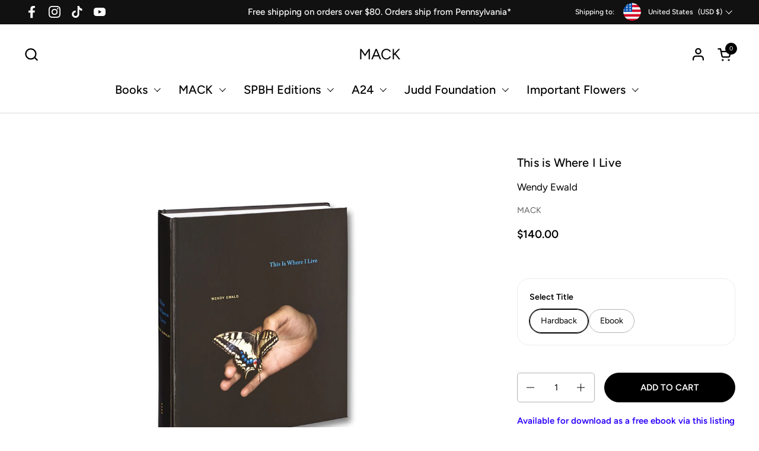

--- FILE ---
content_type: text/html; charset=utf-8
request_url: https://www.mackbooks.us/products/this-is-where-i-live-br-wendy-ewald
body_size: 38475
content:
<!doctype html><html id="html" class="no-js" lang="en" dir="ltr">
  <head>
  
    <meta charset="utf-8">
    <meta http-equiv="X-UA-Compatible" content="IE=edge,chrome=1">
    <meta name="viewport" content="width=device-width, initial-scale=1.0, height=device-height, minimum-scale=1.0"><link rel="shortcut icon" href="//www.mackbooks.us/cdn/shop/files/Mack_logo_2.png?crop=center&height=48&v=1714643867&width=48" type="image/png" /><script src="https://cdnjs.cloudflare.com/ajax/libs/jquery/3.7.1/jquery.min.js"></script>
    <script type="text/javascript">var mackbookWebDomain='www.mackbooks.us';</script><title>This is Where I Live &ndash; MACK
</title><meta name="description" content="For forty years, Wendy Ewald has travelled the world working with local communities, especially children. In addition to making her own photographs, she developed a method of handing out simple cameras and encouraging people – ordinarily the ‘subjects’ of a professional photographer – to author their own images of themselves and their communities. Because the photographers are trusted observers, innocent of the techniques (and wiles) of professionals, the results have the uncanny feel of unadorned truth. In This Is Where I Live, Ewald redefines the scope of books about Israel and the West Bank. Ewald portrays an entire region through its discreet parts. Her subjects are contested sites where many communities coexist: Jewish, Christian, Gypsy and Druze. Ewald worked with fourteen different communities – in neighbourhoods, villages and schools – using a version of the prismatic approach she’s refined over many years. She encouraged a wide range of people – school children, elderly women and hi-tech workers – to take pictures and document their lives from their own perspective. Cameras were offered to children uprooted by settlements in Hebron, the West Bank; to young girls at Tzahali military academy; to stall owners at The Shuk, Jerusalem’s lively marketplace; and to Bedouin students at a school in the Negev Desert. The collected images, accompanied by interviews and statements by the photographers, evoke the vitality of the region&#39;s cultural landscape, including small minorities such as the Gypsies (who are often swept under the umbrella of Arab identity) – not to mention the myriad identities within majority groups, illuminating the manifold meaning of ‘Jewish identity’. American photographer Wendy Ewald began her work in 1969, when she taught photography to Innu and Mi&#39;kmaq Native-American children in Canada. She went on to work in Kentucky and she published her first book, Portraits and Dreams in 1985. Her work was shown in the 1997 Whitney Biennial and in the 2013 Melbourne Festival. In 2001 she published a book about her teaching, I Wanna Take Me a Picture: Teaching Photography and Writing to Children as well as two children’s book, including The Best Part of Me. A retrospective of Ewald&#39;s work, Secret Games, was published by Scalo and was shown at museums across the US and Europe from 2000-2006; it was also exhibited at the Queen’s Museum in New York, the Corcoran Gallery, and the Nederlands Foto Institute in Rotterdam. In 2007 ArtAngel commissioned Ewald to create an installation in Margate, England, which was accompanied by the book, Towards a Promised Land.">

<meta property="og:site_name" content="MACK">
<meta property="og:url" content="https://www.mackbooks.us/products/this-is-where-i-live-br-wendy-ewald">
<meta property="og:title" content="This is Where I Live">
<meta property="og:type" content="product">
<meta property="og:description" content="For forty years, Wendy Ewald has travelled the world working with local communities, especially children. In addition to making her own photographs, she developed a method of handing out simple cameras and encouraging people – ordinarily the ‘subjects’ of a professional photographer – to author their own images of themselves and their communities. Because the photographers are trusted observers, innocent of the techniques (and wiles) of professionals, the results have the uncanny feel of unadorned truth. In This Is Where I Live, Ewald redefines the scope of books about Israel and the West Bank. Ewald portrays an entire region through its discreet parts. Her subjects are contested sites where many communities coexist: Jewish, Christian, Gypsy and Druze. Ewald worked with fourteen different communities – in neighbourhoods, villages and schools – using a version of the prismatic approach she’s refined over many years. She encouraged a wide range of people – school children, elderly women and hi-tech workers – to take pictures and document their lives from their own perspective. Cameras were offered to children uprooted by settlements in Hebron, the West Bank; to young girls at Tzahali military academy; to stall owners at The Shuk, Jerusalem’s lively marketplace; and to Bedouin students at a school in the Negev Desert. The collected images, accompanied by interviews and statements by the photographers, evoke the vitality of the region&#39;s cultural landscape, including small minorities such as the Gypsies (who are often swept under the umbrella of Arab identity) – not to mention the myriad identities within majority groups, illuminating the manifold meaning of ‘Jewish identity’. American photographer Wendy Ewald began her work in 1969, when she taught photography to Innu and Mi&#39;kmaq Native-American children in Canada. She went on to work in Kentucky and she published her first book, Portraits and Dreams in 1985. Her work was shown in the 1997 Whitney Biennial and in the 2013 Melbourne Festival. In 2001 she published a book about her teaching, I Wanna Take Me a Picture: Teaching Photography and Writing to Children as well as two children’s book, including The Best Part of Me. A retrospective of Ewald&#39;s work, Secret Games, was published by Scalo and was shown at museums across the US and Europe from 2000-2006; it was also exhibited at the Queen’s Museum in New York, the Corcoran Gallery, and the Nederlands Foto Institute in Rotterdam. In 2007 ArtAngel commissioned Ewald to create an installation in Margate, England, which was accompanied by the book, Towards a Promised Land."><meta property="og:image" content="http://www.mackbooks.us/cdn/shop/files/cover129_72573b0e-0da7-465b-80d7-878581718ad1.jpg?v=1718794618">
  <meta property="og:image:secure_url" content="https://www.mackbooks.us/cdn/shop/files/cover129_72573b0e-0da7-465b-80d7-878581718ad1.jpg?v=1718794618">
  <meta property="og:image:width" content="833">
  <meta property="og:image:height" content="972"><meta property="og:price:amount" content="0.00">
  <meta property="og:price:currency" content="USD"><meta name="twitter:card" content="summary_large_image">
<meta name="twitter:title" content="This is Where I Live">
<meta name="twitter:description" content="For forty years, Wendy Ewald has travelled the world working with local communities, especially children. In addition to making her own photographs, she developed a method of handing out simple cameras and encouraging people – ordinarily the ‘subjects’ of a professional photographer – to author their own images of themselves and their communities. Because the photographers are trusted observers, innocent of the techniques (and wiles) of professionals, the results have the uncanny feel of unadorned truth. In This Is Where I Live, Ewald redefines the scope of books about Israel and the West Bank. Ewald portrays an entire region through its discreet parts. Her subjects are contested sites where many communities coexist: Jewish, Christian, Gypsy and Druze. Ewald worked with fourteen different communities – in neighbourhoods, villages and schools – using a version of the prismatic approach she’s refined over many years. She encouraged a wide range of people – school children, elderly women and hi-tech workers – to take pictures and document their lives from their own perspective. Cameras were offered to children uprooted by settlements in Hebron, the West Bank; to young girls at Tzahali military academy; to stall owners at The Shuk, Jerusalem’s lively marketplace; and to Bedouin students at a school in the Negev Desert. The collected images, accompanied by interviews and statements by the photographers, evoke the vitality of the region&#39;s cultural landscape, including small minorities such as the Gypsies (who are often swept under the umbrella of Arab identity) – not to mention the myriad identities within majority groups, illuminating the manifold meaning of ‘Jewish identity’. American photographer Wendy Ewald began her work in 1969, when she taught photography to Innu and Mi&#39;kmaq Native-American children in Canada. She went on to work in Kentucky and she published her first book, Portraits and Dreams in 1985. Her work was shown in the 1997 Whitney Biennial and in the 2013 Melbourne Festival. In 2001 she published a book about her teaching, I Wanna Take Me a Picture: Teaching Photography and Writing to Children as well as two children’s book, including The Best Part of Me. A retrospective of Ewald&#39;s work, Secret Games, was published by Scalo and was shown at museums across the US and Europe from 2000-2006; it was also exhibited at the Queen’s Museum in New York, the Corcoran Gallery, and the Nederlands Foto Institute in Rotterdam. In 2007 ArtAngel commissioned Ewald to create an installation in Margate, England, which was accompanied by the book, Towards a Promised Land."><script type="application/ld+json">
  [
    {
      "@context": "https://schema.org",
      "@type": "WebSite",
      "name": "MACK",
      "url": "https:\/\/www.mackbooks.us"
    },
    {
      "@context": "https://schema.org",
      "@type": "Organization",
      "name": "MACK",
      "url": "https:\/\/www.mackbooks.us"
    }
  ]
</script>

<script type="application/ld+json">
{
  "@context": "http://schema.org",
  "@type": "BreadcrumbList",
  "itemListElement": [
    {
      "@type": "ListItem",
      "position": 1,
      "name": "Home",
      "item": "https://www.mackbooks.us"
    },{
        "@type": "ListItem",
        "position": 2,
        "name": "This is Where I Live",
        "item": "https://www.mackbooks.us/products/this-is-where-i-live-br-wendy-ewald"
      }]
}
</script><script type="application/ld+json">
  {
    "@context": "http://schema.org",
    "@type": "Product",
    "name": "This is Where I Live",
    "url": "https:\/\/www.mackbooks.us\/products\/this-is-where-i-live-br-wendy-ewald",
    "offers": [{
          "@type" : "Offer","sku": "9781910164099","gtin13": 9781910164099,"availability" : "http://schema.org/InStock",
          "price" : 140.0,
          "priceCurrency" : "USD",
          "url" : "https:\/\/www.mackbooks.us\/products\/this-is-where-i-live-br-wendy-ewald?variant=39391552340156"
        },
{
          "@type" : "Offer","sku": "9781910164099E","availability" : "http://schema.org/InStock",
          "price" : 0.0,
          "priceCurrency" : "USD",
          "url" : "https:\/\/www.mackbooks.us\/products\/this-is-where-i-live-br-wendy-ewald?variant=43928044011708"
        }
],
    "brand": {
      "@type": "Brand",
      "name": "MACK"
    },
    "description": "Available for download as a free ebook via this listing and Apple Books.\nFor forty years, Wendy Ewald has travelled the world working with local communities, especially children. In addition to making her own photographs, she developed a method of handing out simple cameras and encouraging people – ordinarily the ‘subjects’ of a professional photographer – to author their own images of themselves and their communities. Because the photographers are trusted observers, innocent of the techniques (and wiles) of professionals, the results have the uncanny feel of unadorned truth.\nIn This Is Where I Live, Ewald redefines the scope of books about Israel and the West Bank. Ewald portrays an entire region through its discreet parts. Her subjects are contested sites where many communities coexist: Jewish, Christian, Gypsy and Druze. Ewald worked with fourteen different communities – in neighbourhoods, villages and schools – using a version of the prismatic approach she’s refined over many years. She encouraged a wide range of people – school children, elderly women and hi-tech workers – to take pictures and document their lives from their own perspective.\nCameras were offered to children uprooted by settlements in Hebron, the West Bank; to young girls at Tzahali military academy; to stall owners at The Shuk, Jerusalem’s lively marketplace; and to Bedouin students at a school in the Negev Desert. The collected images, accompanied by interviews and statements by the photographers, evoke the vitality of the region's cultural landscape, including small minorities such as the Gypsies (who are often swept under the umbrella of Arab identity) – not to mention the myriad identities within majority groups, illuminating the manifold meaning of ‘Jewish identity’.\nAmerican photographer Wendy Ewald began her work in 1969, when she taught photography to Innu and Mi'kmaq Native-American children in Canada. She went on to work in Kentucky and she published her first book, Portraits and Dreams in 1985. Her work was shown in the 1997 Whitney Biennial and in the 2013 Melbourne Festival. In 2001 she published a book about her teaching, I Wanna Take Me a Picture: Teaching Photography and Writing to Children as well as two children’s books, including The Best Part of Me. A retrospective of Ewald's work, Secret Games, was published by Scalo and was shown at museums across the US and Europe from 2000-2006; it was also exhibited at the Queen’s Museum in New York, the Corcoran Gallery, and the Nederlands Foto Institute in Rotterdam. In 2007 ArtAngel commissioned Ewald to create an installation in Margate, England, which was accompanied by the book, Towards a Promised Land. ",
    "category": "","sku": "9781910164099",
    "image": {
      "@type": "ImageObject",
      "url": "https:\/\/www.mackbooks.us\/cdn\/shop\/files\/cover129_72573b0e-0da7-465b-80d7-878581718ad1.jpg?v=1718794618",
      "image": "https:\/\/www.mackbooks.us\/cdn\/shop\/files\/cover129_72573b0e-0da7-465b-80d7-878581718ad1.jpg?v=1718794618",
      "name": "This is Where I Live \u003cbr\u003e Wendy Ewald - MACK",
      "width": "833",
      "height": "972"
    }
  }
  </script><link rel="canonical" href="https://www.mackbooks.us/products/this-is-where-i-live-br-wendy-ewald">
  
    <link rel="preconnect" href="https://cdn.shopify.com"><link rel="preconnect" href="https://fonts.shopifycdn.com" crossorigin><link rel="preload" href="//www.mackbooks.us/cdn/fonts/figtree/figtree_n5.3b6b7df38aa5986536945796e1f947445832047c.woff2" as="font" type="font/woff2" crossorigin><link rel="preload" href="//www.mackbooks.us/cdn/fonts/figtree/figtree_n4.3c0838aba1701047e60be6a99a1b0a40ce9b8419.woff2" as="font" type="font/woff2" crossorigin><style type="text/css">
@font-face {
  font-family: Figtree;
  font-weight: 500;
  font-style: normal;
  font-display: swap;
  src: url("//www.mackbooks.us/cdn/fonts/figtree/figtree_n5.3b6b7df38aa5986536945796e1f947445832047c.woff2") format("woff2"),
       url("//www.mackbooks.us/cdn/fonts/figtree/figtree_n5.f26bf6dcae278b0ed902605f6605fa3338e81dab.woff") format("woff");
}
@font-face {
  font-family: Figtree;
  font-weight: 400;
  font-style: normal;
  font-display: swap;
  src: url("//www.mackbooks.us/cdn/fonts/figtree/figtree_n4.3c0838aba1701047e60be6a99a1b0a40ce9b8419.woff2") format("woff2"),
       url("//www.mackbooks.us/cdn/fonts/figtree/figtree_n4.c0575d1db21fc3821f17fd6617d3dee552312137.woff") format("woff");
}
@font-face {
  font-family: Figtree;
  font-weight: 500;
  font-style: normal;
  font-display: swap;
  src: url("//www.mackbooks.us/cdn/fonts/figtree/figtree_n5.3b6b7df38aa5986536945796e1f947445832047c.woff2") format("woff2"),
       url("//www.mackbooks.us/cdn/fonts/figtree/figtree_n5.f26bf6dcae278b0ed902605f6605fa3338e81dab.woff") format("woff");
}
@font-face {
  font-family: Figtree;
  font-weight: 600;
  font-style: normal;
  font-display: swap;
  src: url("//www.mackbooks.us/cdn/fonts/figtree/figtree_n6.9d1ea52bb49a0a86cfd1b0383d00f83d3fcc14de.woff2") format("woff2"),
       url("//www.mackbooks.us/cdn/fonts/figtree/figtree_n6.f0fcdea525a0e47b2ae4ab645832a8e8a96d31d3.woff") format("woff");
}



</style>
<style type="text/css">

  :root {

    /* Font variables */

    --font-stack-headings-primary: Figtree, sans-serif;
    --font-weight-headings-primary: 500;
    --font-style-headings-primary: normal;

    --font-stack-body-primary: Figtree, sans-serif;
    --font-weight-body-primary: 400;--font-weight-body-primary-bold: 600;--font-weight-body-primary-medium: 500;--font-style-body-primary: normal;

    --font-stack-body-secondary: Figtree, sans-serif;
    --font-weight-body-secondary: 400;--font-weight-body-secondary-bold: 600;--font-style-body-secondary: normal;

    --font-weight-menu: var(--font-weight-body-primary-medium);
    --font-weight-buttons: var(--font-weight-body-primary-medium);

    --base-headings-primary-size: 24;
    --base-headings-secondary-size: ;
    --base-headings-line: 1.2;
    --base-headings-spacing: 0.01em;

    --base-body-primary-size: 15;
    --base-body-secondary-size: 15;
    --base-body-line: 1.5;

    /* Color variables */

    --color-background-header: #FFFFFF;
    --color-text-header: #000000;
    --color-foreground-header: #fff;
    --color-borders-header: rgba(0, 0, 0, 0.15);

    --color-background-main: #FFFFFF;
    --color-secondary-background-main: rgba(0, 0, 0, 0.08);
    --color-third-background-main: rgba(0, 0, 0, 0.04);
    --color-fourth-background-main: rgba(0, 0, 0, 0.02);
    --color-opacity-background-main: rgba(255, 255, 255, 0);
    --color-text-main: #000000;
    --color-foreground-main: #fff;
    --color-secondary-text-main: rgba(0, 0, 0, 0.6);
    --color-borders-main: rgba(0, 0, 0, 0.1);
    --color-background-main-alternate: #EEF1F2;

    --color-background-product-card: rgba(0,0,0,0);
    --color-background-cart-card: rgba(0,0,0,0);

    --color-background-footer: #000000;
    --color-text-footer: #EEF1F2;
    --color-borders-footer: rgba(238, 241, 242, 0.15);

    --color-borders-forms-primary: rgba(0, 0, 0, 0.3);
    --color-borders-forms-secondary: rgba(0, 0, 0, 0.6);

    /* Borders */

    --border-width-cards: px;
    --border-radius-cards: 0px;
    --border-width-buttons: 1px;
    --border-radius-buttons: 30px;
    --border-width-forms: 1px;
    --border-radius-forms: 5px;
    --border-radius-widgets: 20px;
    --border-radius-product-card: 20px;

    /* Layout */
    
    --theme-max-width: 1920px;
    --grid-gap-original-base: 32px;
    --container-vertical-space-base: 150px;
    --image-fit-padding: 0%;

  }

  .facets--horiz .facets__summary, #main select, .sidebar select {
    background-image: url('data:image/svg+xml;utf8,<svg fill="none" height="7" viewBox="0 0 12 7" width="12" xmlns="http://www.w3.org/2000/svg"><g fill="%23000000"><path d="m1.2334.554688 5.65685 5.656852-.7071.70711-5.656858-5.65686z"/><path d="m11.8252 1.26221-5.65686 5.65685-.70711-.70711 5.65687-5.65685z"/></g></svg>');
  }

  .star-rating__stars {
    background-image: url('data:image/svg+xml;utf8,<svg width="20" height="14" viewBox="0 0 14 13" fill="rgba%280%2C+0%2C+0%2C+0.1%29" xmlns="http://www.w3.org/2000/svg"><path d="m7 0 1.572 4.837h5.085l-4.114 2.99 1.572 4.836L7 9.673l-4.114 2.99 1.571-4.837-4.114-2.99h5.085L7 0Z" stroke="rgba%280%2C+0%2C+0%2C+0.1%29" stroke-width="0"/></svg>');
  }
  .star-rating__stars-active {
    background-image: url('data:image/svg+xml;utf8,<svg width="20" height="13" viewBox="0 0 14 13" fill="none" xmlns="http://www.w3.org/2000/svg"><path d="m7 0 1.572 4.837h5.085l-4.114 2.99 1.572 4.836L7 9.673l-4.114 2.99 1.571-4.837-4.114-2.99h5.085L7 0Z" fill="%23000000" stroke-width="0"/></svg>');
  }

  

</style>

<style id="root-height">
  :root {
    --window-height: 100vh;
  }
</style><link href="//www.mackbooks.us/cdn/shop/t/18/assets/theme.css?v=9814411796182031051733486348" as="style" rel="preload"><link href="//www.mackbooks.us/cdn/shop/t/18/assets/section-header.css?v=2718662803971416871733486348" as="style" rel="preload"><link href="//www.mackbooks.us/cdn/shop/t/18/assets/component-product-item.css?v=11975702262294437291733486348" as="style" rel="preload"><link href="//www.mackbooks.us/cdn/shop/t/18/assets/component-product-variants.css?v=181504290109420163051733486348" as="style" rel="preload"><link href="//www.mackbooks.us/cdn/shop/t/18/assets/section-main-product.css?v=12022994528732163641733486348" as="style" rel="preload"><link href="//www.mackbooks.us/cdn/shop/t/18/assets/theme.css?v=9814411796182031051733486348" rel="stylesheet" type="text/css" media="all" />
  
    <script>window.performance && window.performance.mark && window.performance.mark('shopify.content_for_header.start');</script><meta name="facebook-domain-verification" content="sgvdo8n6etdrwkl34s28i6ejcs1qv5">
<meta name="google-site-verification" content="-wiw02pJw4EtJ2jWCMWxFVqIFgAeDo1zyxHKOi8zQbE">
<meta id="shopify-digital-wallet" name="shopify-digital-wallet" content="/55359504572/digital_wallets/dialog">
<meta name="shopify-checkout-api-token" content="1791e6cfc594c87ad2568b05980807f4">
<meta id="in-context-paypal-metadata" data-shop-id="55359504572" data-venmo-supported="false" data-environment="production" data-locale="en_US" data-paypal-v4="true" data-currency="USD">
<link rel="alternate" type="application/json+oembed" href="https://www.mackbooks.us/products/this-is-where-i-live-br-wendy-ewald.oembed">
<script async="async" src="/checkouts/internal/preloads.js?locale=en-US"></script>
<link rel="preconnect" href="https://shop.app" crossorigin="anonymous">
<script async="async" src="https://shop.app/checkouts/internal/preloads.js?locale=en-US&shop_id=55359504572" crossorigin="anonymous"></script>
<script id="apple-pay-shop-capabilities" type="application/json">{"shopId":55359504572,"countryCode":"US","currencyCode":"USD","merchantCapabilities":["supports3DS"],"merchantId":"gid:\/\/shopify\/Shop\/55359504572","merchantName":"MACK","requiredBillingContactFields":["postalAddress","email","phone"],"requiredShippingContactFields":["postalAddress","email","phone"],"shippingType":"shipping","supportedNetworks":["visa","masterCard","amex","discover","elo","jcb"],"total":{"type":"pending","label":"MACK","amount":"1.00"},"shopifyPaymentsEnabled":true,"supportsSubscriptions":true}</script>
<script id="shopify-features" type="application/json">{"accessToken":"1791e6cfc594c87ad2568b05980807f4","betas":["rich-media-storefront-analytics"],"domain":"www.mackbooks.us","predictiveSearch":true,"shopId":55359504572,"locale":"en"}</script>
<script>var Shopify = Shopify || {};
Shopify.shop = "mack-books-ltd-us.myshopify.com";
Shopify.locale = "en";
Shopify.currency = {"active":"USD","rate":"1.0"};
Shopify.country = "US";
Shopify.theme = {"name":"Combine - Line 1.3 (06.12.24)","id":139719344316,"schema_name":"Combine","schema_version":"2.3.1","theme_store_id":null,"role":"main"};
Shopify.theme.handle = "null";
Shopify.theme.style = {"id":null,"handle":null};
Shopify.cdnHost = "www.mackbooks.us/cdn";
Shopify.routes = Shopify.routes || {};
Shopify.routes.root = "/";</script>
<script type="module">!function(o){(o.Shopify=o.Shopify||{}).modules=!0}(window);</script>
<script>!function(o){function n(){var o=[];function n(){o.push(Array.prototype.slice.apply(arguments))}return n.q=o,n}var t=o.Shopify=o.Shopify||{};t.loadFeatures=n(),t.autoloadFeatures=n()}(window);</script>
<script>
  window.ShopifyPay = window.ShopifyPay || {};
  window.ShopifyPay.apiHost = "shop.app\/pay";
  window.ShopifyPay.redirectState = null;
</script>
<script id="shop-js-analytics" type="application/json">{"pageType":"product"}</script>
<script defer="defer" async type="module" src="//www.mackbooks.us/cdn/shopifycloud/shop-js/modules/v2/client.init-shop-cart-sync_C5BV16lS.en.esm.js"></script>
<script defer="defer" async type="module" src="//www.mackbooks.us/cdn/shopifycloud/shop-js/modules/v2/chunk.common_CygWptCX.esm.js"></script>
<script type="module">
  await import("//www.mackbooks.us/cdn/shopifycloud/shop-js/modules/v2/client.init-shop-cart-sync_C5BV16lS.en.esm.js");
await import("//www.mackbooks.us/cdn/shopifycloud/shop-js/modules/v2/chunk.common_CygWptCX.esm.js");

  window.Shopify.SignInWithShop?.initShopCartSync?.({"fedCMEnabled":true,"windoidEnabled":true});

</script>
<script>
  window.Shopify = window.Shopify || {};
  if (!window.Shopify.featureAssets) window.Shopify.featureAssets = {};
  window.Shopify.featureAssets['shop-js'] = {"shop-cart-sync":["modules/v2/client.shop-cart-sync_ZFArdW7E.en.esm.js","modules/v2/chunk.common_CygWptCX.esm.js"],"init-fed-cm":["modules/v2/client.init-fed-cm_CmiC4vf6.en.esm.js","modules/v2/chunk.common_CygWptCX.esm.js"],"shop-button":["modules/v2/client.shop-button_tlx5R9nI.en.esm.js","modules/v2/chunk.common_CygWptCX.esm.js"],"shop-cash-offers":["modules/v2/client.shop-cash-offers_DOA2yAJr.en.esm.js","modules/v2/chunk.common_CygWptCX.esm.js","modules/v2/chunk.modal_D71HUcav.esm.js"],"init-windoid":["modules/v2/client.init-windoid_sURxWdc1.en.esm.js","modules/v2/chunk.common_CygWptCX.esm.js"],"shop-toast-manager":["modules/v2/client.shop-toast-manager_ClPi3nE9.en.esm.js","modules/v2/chunk.common_CygWptCX.esm.js"],"init-shop-email-lookup-coordinator":["modules/v2/client.init-shop-email-lookup-coordinator_B8hsDcYM.en.esm.js","modules/v2/chunk.common_CygWptCX.esm.js"],"init-shop-cart-sync":["modules/v2/client.init-shop-cart-sync_C5BV16lS.en.esm.js","modules/v2/chunk.common_CygWptCX.esm.js"],"avatar":["modules/v2/client.avatar_BTnouDA3.en.esm.js"],"pay-button":["modules/v2/client.pay-button_FdsNuTd3.en.esm.js","modules/v2/chunk.common_CygWptCX.esm.js"],"init-customer-accounts":["modules/v2/client.init-customer-accounts_DxDtT_ad.en.esm.js","modules/v2/client.shop-login-button_C5VAVYt1.en.esm.js","modules/v2/chunk.common_CygWptCX.esm.js","modules/v2/chunk.modal_D71HUcav.esm.js"],"init-shop-for-new-customer-accounts":["modules/v2/client.init-shop-for-new-customer-accounts_ChsxoAhi.en.esm.js","modules/v2/client.shop-login-button_C5VAVYt1.en.esm.js","modules/v2/chunk.common_CygWptCX.esm.js","modules/v2/chunk.modal_D71HUcav.esm.js"],"shop-login-button":["modules/v2/client.shop-login-button_C5VAVYt1.en.esm.js","modules/v2/chunk.common_CygWptCX.esm.js","modules/v2/chunk.modal_D71HUcav.esm.js"],"init-customer-accounts-sign-up":["modules/v2/client.init-customer-accounts-sign-up_CPSyQ0Tj.en.esm.js","modules/v2/client.shop-login-button_C5VAVYt1.en.esm.js","modules/v2/chunk.common_CygWptCX.esm.js","modules/v2/chunk.modal_D71HUcav.esm.js"],"shop-follow-button":["modules/v2/client.shop-follow-button_Cva4Ekp9.en.esm.js","modules/v2/chunk.common_CygWptCX.esm.js","modules/v2/chunk.modal_D71HUcav.esm.js"],"checkout-modal":["modules/v2/client.checkout-modal_BPM8l0SH.en.esm.js","modules/v2/chunk.common_CygWptCX.esm.js","modules/v2/chunk.modal_D71HUcav.esm.js"],"lead-capture":["modules/v2/client.lead-capture_Bi8yE_yS.en.esm.js","modules/v2/chunk.common_CygWptCX.esm.js","modules/v2/chunk.modal_D71HUcav.esm.js"],"shop-login":["modules/v2/client.shop-login_D6lNrXab.en.esm.js","modules/v2/chunk.common_CygWptCX.esm.js","modules/v2/chunk.modal_D71HUcav.esm.js"],"payment-terms":["modules/v2/client.payment-terms_CZxnsJam.en.esm.js","modules/v2/chunk.common_CygWptCX.esm.js","modules/v2/chunk.modal_D71HUcav.esm.js"]};
</script>
<script>(function() {
  var isLoaded = false;
  function asyncLoad() {
    if (isLoaded) return;
    isLoaded = true;
    var urls = ["https:\/\/beeapp.me\/jstag\/px-related-product.js?shop=mack-books-ltd-us.myshopify.com","https:\/\/wisepops.net\/loader.js?v=2\u0026h=UBWHbXa7GK\u0026shop=mack-books-ltd-us.myshopify.com"];
    for (var i = 0; i < urls.length; i++) {
      var s = document.createElement('script');
      s.type = 'text/javascript';
      s.async = true;
      s.src = urls[i];
      var x = document.getElementsByTagName('script')[0];
      x.parentNode.insertBefore(s, x);
    }
  };
  if(window.attachEvent) {
    window.attachEvent('onload', asyncLoad);
  } else {
    window.addEventListener('load', asyncLoad, false);
  }
})();</script>
<script id="__st">var __st={"a":55359504572,"offset":-18000,"reqid":"ea094527-1938-48d8-83e6-4b8ace41b8b0-1768728656","pageurl":"www.mackbooks.us\/products\/this-is-where-i-live-br-wendy-ewald","u":"15c32c988a82","p":"product","rtyp":"product","rid":6583256776892};</script>
<script>window.ShopifyPaypalV4VisibilityTracking = true;</script>
<script id="captcha-bootstrap">!function(){'use strict';const t='contact',e='account',n='new_comment',o=[[t,t],['blogs',n],['comments',n],[t,'customer']],c=[[e,'customer_login'],[e,'guest_login'],[e,'recover_customer_password'],[e,'create_customer']],r=t=>t.map((([t,e])=>`form[action*='/${t}']:not([data-nocaptcha='true']) input[name='form_type'][value='${e}']`)).join(','),a=t=>()=>t?[...document.querySelectorAll(t)].map((t=>t.form)):[];function s(){const t=[...o],e=r(t);return a(e)}const i='password',u='form_key',d=['recaptcha-v3-token','g-recaptcha-response','h-captcha-response',i],f=()=>{try{return window.sessionStorage}catch{return}},m='__shopify_v',_=t=>t.elements[u];function p(t,e,n=!1){try{const o=window.sessionStorage,c=JSON.parse(o.getItem(e)),{data:r}=function(t){const{data:e,action:n}=t;return t[m]||n?{data:e,action:n}:{data:t,action:n}}(c);for(const[e,n]of Object.entries(r))t.elements[e]&&(t.elements[e].value=n);n&&o.removeItem(e)}catch(o){console.error('form repopulation failed',{error:o})}}const l='form_type',E='cptcha';function T(t){t.dataset[E]=!0}const w=window,h=w.document,L='Shopify',v='ce_forms',y='captcha';let A=!1;((t,e)=>{const n=(g='f06e6c50-85a8-45c8-87d0-21a2b65856fe',I='https://cdn.shopify.com/shopifycloud/storefront-forms-hcaptcha/ce_storefront_forms_captcha_hcaptcha.v1.5.2.iife.js',D={infoText:'Protected by hCaptcha',privacyText:'Privacy',termsText:'Terms'},(t,e,n)=>{const o=w[L][v],c=o.bindForm;if(c)return c(t,g,e,D).then(n);var r;o.q.push([[t,g,e,D],n]),r=I,A||(h.body.append(Object.assign(h.createElement('script'),{id:'captcha-provider',async:!0,src:r})),A=!0)});var g,I,D;w[L]=w[L]||{},w[L][v]=w[L][v]||{},w[L][v].q=[],w[L][y]=w[L][y]||{},w[L][y].protect=function(t,e){n(t,void 0,e),T(t)},Object.freeze(w[L][y]),function(t,e,n,w,h,L){const[v,y,A,g]=function(t,e,n){const i=e?o:[],u=t?c:[],d=[...i,...u],f=r(d),m=r(i),_=r(d.filter((([t,e])=>n.includes(e))));return[a(f),a(m),a(_),s()]}(w,h,L),I=t=>{const e=t.target;return e instanceof HTMLFormElement?e:e&&e.form},D=t=>v().includes(t);t.addEventListener('submit',(t=>{const e=I(t);if(!e)return;const n=D(e)&&!e.dataset.hcaptchaBound&&!e.dataset.recaptchaBound,o=_(e),c=g().includes(e)&&(!o||!o.value);(n||c)&&t.preventDefault(),c&&!n&&(function(t){try{if(!f())return;!function(t){const e=f();if(!e)return;const n=_(t);if(!n)return;const o=n.value;o&&e.removeItem(o)}(t);const e=Array.from(Array(32),(()=>Math.random().toString(36)[2])).join('');!function(t,e){_(t)||t.append(Object.assign(document.createElement('input'),{type:'hidden',name:u})),t.elements[u].value=e}(t,e),function(t,e){const n=f();if(!n)return;const o=[...t.querySelectorAll(`input[type='${i}']`)].map((({name:t})=>t)),c=[...d,...o],r={};for(const[a,s]of new FormData(t).entries())c.includes(a)||(r[a]=s);n.setItem(e,JSON.stringify({[m]:1,action:t.action,data:r}))}(t,e)}catch(e){console.error('failed to persist form',e)}}(e),e.submit())}));const S=(t,e)=>{t&&!t.dataset[E]&&(n(t,e.some((e=>e===t))),T(t))};for(const o of['focusin','change'])t.addEventListener(o,(t=>{const e=I(t);D(e)&&S(e,y())}));const B=e.get('form_key'),M=e.get(l),P=B&&M;t.addEventListener('DOMContentLoaded',(()=>{const t=y();if(P)for(const e of t)e.elements[l].value===M&&p(e,B);[...new Set([...A(),...v().filter((t=>'true'===t.dataset.shopifyCaptcha))])].forEach((e=>S(e,t)))}))}(h,new URLSearchParams(w.location.search),n,t,e,['guest_login'])})(!0,!0)}();</script>
<script integrity="sha256-4kQ18oKyAcykRKYeNunJcIwy7WH5gtpwJnB7kiuLZ1E=" data-source-attribution="shopify.loadfeatures" defer="defer" src="//www.mackbooks.us/cdn/shopifycloud/storefront/assets/storefront/load_feature-a0a9edcb.js" crossorigin="anonymous"></script>
<script crossorigin="anonymous" defer="defer" src="//www.mackbooks.us/cdn/shopifycloud/storefront/assets/shopify_pay/storefront-65b4c6d7.js?v=20250812"></script>
<script data-source-attribution="shopify.dynamic_checkout.dynamic.init">var Shopify=Shopify||{};Shopify.PaymentButton=Shopify.PaymentButton||{isStorefrontPortableWallets:!0,init:function(){window.Shopify.PaymentButton.init=function(){};var t=document.createElement("script");t.src="https://www.mackbooks.us/cdn/shopifycloud/portable-wallets/latest/portable-wallets.en.js",t.type="module",document.head.appendChild(t)}};
</script>
<script data-source-attribution="shopify.dynamic_checkout.buyer_consent">
  function portableWalletsHideBuyerConsent(e){var t=document.getElementById("shopify-buyer-consent"),n=document.getElementById("shopify-subscription-policy-button");t&&n&&(t.classList.add("hidden"),t.setAttribute("aria-hidden","true"),n.removeEventListener("click",e))}function portableWalletsShowBuyerConsent(e){var t=document.getElementById("shopify-buyer-consent"),n=document.getElementById("shopify-subscription-policy-button");t&&n&&(t.classList.remove("hidden"),t.removeAttribute("aria-hidden"),n.addEventListener("click",e))}window.Shopify?.PaymentButton&&(window.Shopify.PaymentButton.hideBuyerConsent=portableWalletsHideBuyerConsent,window.Shopify.PaymentButton.showBuyerConsent=portableWalletsShowBuyerConsent);
</script>
<script data-source-attribution="shopify.dynamic_checkout.cart.bootstrap">document.addEventListener("DOMContentLoaded",(function(){function t(){return document.querySelector("shopify-accelerated-checkout-cart, shopify-accelerated-checkout")}if(t())Shopify.PaymentButton.init();else{new MutationObserver((function(e,n){t()&&(Shopify.PaymentButton.init(),n.disconnect())})).observe(document.body,{childList:!0,subtree:!0})}}));
</script>
<link id="shopify-accelerated-checkout-styles" rel="stylesheet" media="screen" href="https://www.mackbooks.us/cdn/shopifycloud/portable-wallets/latest/accelerated-checkout-backwards-compat.css" crossorigin="anonymous">
<style id="shopify-accelerated-checkout-cart">
        #shopify-buyer-consent {
  margin-top: 1em;
  display: inline-block;
  width: 100%;
}

#shopify-buyer-consent.hidden {
  display: none;
}

#shopify-subscription-policy-button {
  background: none;
  border: none;
  padding: 0;
  text-decoration: underline;
  font-size: inherit;
  cursor: pointer;
}

#shopify-subscription-policy-button::before {
  box-shadow: none;
}

      </style>

<script>window.performance && window.performance.mark && window.performance.mark('shopify.content_for_header.end');</script>
  
    <script>
  
      /* js helpers */
      const debounce = (fn, wait) => {
        let t;
        return (...args) => {
          clearTimeout(t);
          t = setTimeout(() => fn.apply(this, args), wait);
        };
      }
      window.KEYCODES = {
        TAB: 9,
        ESC: 27,
        DOWN: 40,
        RIGHT: 39,
        UP: 38,
        LEFT: 37,
        RETURN: 13
      };
  
      /* background image sizes */
      const rbi = [];
      const rbiSetSize = (img) => {
        if ( img.offsetWidth / img.dataset.ratio < img.offsetHeight ) {
          img.setAttribute('sizes', `${Math.ceil(img.offsetHeight * img.dataset.ratio)}px`);
        } else {
          img.setAttribute('sizes', `${Math.ceil(img.offsetWidth)}px`);
        }
      }
      window.addEventListener('resize', debounce(()=>{
        for ( let img of rbi ) {
          rbiSetSize(img);
        }
      }, 250));
  
      /* lazy looad images reveal effect */
      const imageReveal = new IntersectionObserver((entries, observer)=>{
        entries.forEach(entry=>{
          if ( entry.isIntersecting ) {
            setTimeout(()=>{
              entry.target.classList.remove('lazy-image--to-reveal');
            }, 500);
            entry.target.classList.add('lazy-image--revealed');
            observer.unobserve(entry.target);
          }
        });
      }, {rootMargin: '20px 0px 0px 0px'});

    </script><noscript>
      <link rel="stylesheet" href="//www.mackbooks.us/cdn/shop/t/18/assets/theme-noscript.css?v=179842145173141752951733486348">
    </noscript>
  
  <!-- BEGIN app block: shopify://apps/gift-box/blocks/head/f53ea332-e066-453a-9116-800349284dfb --><script>
const isProductPage = window.location.pathname.includes("/products/");

// Allow redirect only on product pages.
if (isProductPage) {
  const GHOST_PRODUCT_TYPE = "giftbox_ghost_product";
  // Use product handle to check the type of the product.
  const product_type = "";
  if (product_type == GHOST_PRODUCT_TYPE) {
    // Redirect to the GP parent URL stored in the GP's metafields.
    const parent_product_url = '';
    if (parent_product_url === null || parent_product_url === '') {
      window.location.replace("/");
    } else {
      window.location.replace(parent_product_url);
    }
  }
}
</script>

<script
  src="https://giftbox.ds-cdn.com/static/main.js?shop=mack-books-ltd-us.myshopify.com"

  async

></script>


<!-- END app block --><link href="https://monorail-edge.shopifysvc.com" rel="dns-prefetch">
<script>(function(){if ("sendBeacon" in navigator && "performance" in window) {try {var session_token_from_headers = performance.getEntriesByType('navigation')[0].serverTiming.find(x => x.name == '_s').description;} catch {var session_token_from_headers = undefined;}var session_cookie_matches = document.cookie.match(/_shopify_s=([^;]*)/);var session_token_from_cookie = session_cookie_matches && session_cookie_matches.length === 2 ? session_cookie_matches[1] : "";var session_token = session_token_from_headers || session_token_from_cookie || "";function handle_abandonment_event(e) {var entries = performance.getEntries().filter(function(entry) {return /monorail-edge.shopifysvc.com/.test(entry.name);});if (!window.abandonment_tracked && entries.length === 0) {window.abandonment_tracked = true;var currentMs = Date.now();var navigation_start = performance.timing.navigationStart;var payload = {shop_id: 55359504572,url: window.location.href,navigation_start,duration: currentMs - navigation_start,session_token,page_type: "product"};window.navigator.sendBeacon("https://monorail-edge.shopifysvc.com/v1/produce", JSON.stringify({schema_id: "online_store_buyer_site_abandonment/1.1",payload: payload,metadata: {event_created_at_ms: currentMs,event_sent_at_ms: currentMs}}));}}window.addEventListener('pagehide', handle_abandonment_event);}}());</script>
<script id="web-pixels-manager-setup">(function e(e,d,r,n,o){if(void 0===o&&(o={}),!Boolean(null===(a=null===(i=window.Shopify)||void 0===i?void 0:i.analytics)||void 0===a?void 0:a.replayQueue)){var i,a;window.Shopify=window.Shopify||{};var t=window.Shopify;t.analytics=t.analytics||{};var s=t.analytics;s.replayQueue=[],s.publish=function(e,d,r){return s.replayQueue.push([e,d,r]),!0};try{self.performance.mark("wpm:start")}catch(e){}var l=function(){var e={modern:/Edge?\/(1{2}[4-9]|1[2-9]\d|[2-9]\d{2}|\d{4,})\.\d+(\.\d+|)|Firefox\/(1{2}[4-9]|1[2-9]\d|[2-9]\d{2}|\d{4,})\.\d+(\.\d+|)|Chrom(ium|e)\/(9{2}|\d{3,})\.\d+(\.\d+|)|(Maci|X1{2}).+ Version\/(15\.\d+|(1[6-9]|[2-9]\d|\d{3,})\.\d+)([,.]\d+|)( \(\w+\)|)( Mobile\/\w+|) Safari\/|Chrome.+OPR\/(9{2}|\d{3,})\.\d+\.\d+|(CPU[ +]OS|iPhone[ +]OS|CPU[ +]iPhone|CPU IPhone OS|CPU iPad OS)[ +]+(15[._]\d+|(1[6-9]|[2-9]\d|\d{3,})[._]\d+)([._]\d+|)|Android:?[ /-](13[3-9]|1[4-9]\d|[2-9]\d{2}|\d{4,})(\.\d+|)(\.\d+|)|Android.+Firefox\/(13[5-9]|1[4-9]\d|[2-9]\d{2}|\d{4,})\.\d+(\.\d+|)|Android.+Chrom(ium|e)\/(13[3-9]|1[4-9]\d|[2-9]\d{2}|\d{4,})\.\d+(\.\d+|)|SamsungBrowser\/([2-9]\d|\d{3,})\.\d+/,legacy:/Edge?\/(1[6-9]|[2-9]\d|\d{3,})\.\d+(\.\d+|)|Firefox\/(5[4-9]|[6-9]\d|\d{3,})\.\d+(\.\d+|)|Chrom(ium|e)\/(5[1-9]|[6-9]\d|\d{3,})\.\d+(\.\d+|)([\d.]+$|.*Safari\/(?![\d.]+ Edge\/[\d.]+$))|(Maci|X1{2}).+ Version\/(10\.\d+|(1[1-9]|[2-9]\d|\d{3,})\.\d+)([,.]\d+|)( \(\w+\)|)( Mobile\/\w+|) Safari\/|Chrome.+OPR\/(3[89]|[4-9]\d|\d{3,})\.\d+\.\d+|(CPU[ +]OS|iPhone[ +]OS|CPU[ +]iPhone|CPU IPhone OS|CPU iPad OS)[ +]+(10[._]\d+|(1[1-9]|[2-9]\d|\d{3,})[._]\d+)([._]\d+|)|Android:?[ /-](13[3-9]|1[4-9]\d|[2-9]\d{2}|\d{4,})(\.\d+|)(\.\d+|)|Mobile Safari.+OPR\/([89]\d|\d{3,})\.\d+\.\d+|Android.+Firefox\/(13[5-9]|1[4-9]\d|[2-9]\d{2}|\d{4,})\.\d+(\.\d+|)|Android.+Chrom(ium|e)\/(13[3-9]|1[4-9]\d|[2-9]\d{2}|\d{4,})\.\d+(\.\d+|)|Android.+(UC? ?Browser|UCWEB|U3)[ /]?(15\.([5-9]|\d{2,})|(1[6-9]|[2-9]\d|\d{3,})\.\d+)\.\d+|SamsungBrowser\/(5\.\d+|([6-9]|\d{2,})\.\d+)|Android.+MQ{2}Browser\/(14(\.(9|\d{2,})|)|(1[5-9]|[2-9]\d|\d{3,})(\.\d+|))(\.\d+|)|K[Aa][Ii]OS\/(3\.\d+|([4-9]|\d{2,})\.\d+)(\.\d+|)/},d=e.modern,r=e.legacy,n=navigator.userAgent;return n.match(d)?"modern":n.match(r)?"legacy":"unknown"}(),u="modern"===l?"modern":"legacy",c=(null!=n?n:{modern:"",legacy:""})[u],f=function(e){return[e.baseUrl,"/wpm","/b",e.hashVersion,"modern"===e.buildTarget?"m":"l",".js"].join("")}({baseUrl:d,hashVersion:r,buildTarget:u}),m=function(e){var d=e.version,r=e.bundleTarget,n=e.surface,o=e.pageUrl,i=e.monorailEndpoint;return{emit:function(e){var a=e.status,t=e.errorMsg,s=(new Date).getTime(),l=JSON.stringify({metadata:{event_sent_at_ms:s},events:[{schema_id:"web_pixels_manager_load/3.1",payload:{version:d,bundle_target:r,page_url:o,status:a,surface:n,error_msg:t},metadata:{event_created_at_ms:s}}]});if(!i)return console&&console.warn&&console.warn("[Web Pixels Manager] No Monorail endpoint provided, skipping logging."),!1;try{return self.navigator.sendBeacon.bind(self.navigator)(i,l)}catch(e){}var u=new XMLHttpRequest;try{return u.open("POST",i,!0),u.setRequestHeader("Content-Type","text/plain"),u.send(l),!0}catch(e){return console&&console.warn&&console.warn("[Web Pixels Manager] Got an unhandled error while logging to Monorail."),!1}}}}({version:r,bundleTarget:l,surface:e.surface,pageUrl:self.location.href,monorailEndpoint:e.monorailEndpoint});try{o.browserTarget=l,function(e){var d=e.src,r=e.async,n=void 0===r||r,o=e.onload,i=e.onerror,a=e.sri,t=e.scriptDataAttributes,s=void 0===t?{}:t,l=document.createElement("script"),u=document.querySelector("head"),c=document.querySelector("body");if(l.async=n,l.src=d,a&&(l.integrity=a,l.crossOrigin="anonymous"),s)for(var f in s)if(Object.prototype.hasOwnProperty.call(s,f))try{l.dataset[f]=s[f]}catch(e){}if(o&&l.addEventListener("load",o),i&&l.addEventListener("error",i),u)u.appendChild(l);else{if(!c)throw new Error("Did not find a head or body element to append the script");c.appendChild(l)}}({src:f,async:!0,onload:function(){if(!function(){var e,d;return Boolean(null===(d=null===(e=window.Shopify)||void 0===e?void 0:e.analytics)||void 0===d?void 0:d.initialized)}()){var d=window.webPixelsManager.init(e)||void 0;if(d){var r=window.Shopify.analytics;r.replayQueue.forEach((function(e){var r=e[0],n=e[1],o=e[2];d.publishCustomEvent(r,n,o)})),r.replayQueue=[],r.publish=d.publishCustomEvent,r.visitor=d.visitor,r.initialized=!0}}},onerror:function(){return m.emit({status:"failed",errorMsg:"".concat(f," has failed to load")})},sri:function(e){var d=/^sha384-[A-Za-z0-9+/=]+$/;return"string"==typeof e&&d.test(e)}(c)?c:"",scriptDataAttributes:o}),m.emit({status:"loading"})}catch(e){m.emit({status:"failed",errorMsg:(null==e?void 0:e.message)||"Unknown error"})}}})({shopId: 55359504572,storefrontBaseUrl: "https://www.mackbooks.us",extensionsBaseUrl: "https://extensions.shopifycdn.com/cdn/shopifycloud/web-pixels-manager",monorailEndpoint: "https://monorail-edge.shopifysvc.com/unstable/produce_batch",surface: "storefront-renderer",enabledBetaFlags: ["2dca8a86"],webPixelsConfigList: [{"id":"432963772","configuration":"{\"config\":\"{\\\"pixel_id\\\":\\\"AW-778935964\\\",\\\"target_country\\\":\\\"US\\\",\\\"gtag_events\\\":[{\\\"type\\\":\\\"search\\\",\\\"action_label\\\":\\\"AW-778935964\\\/zf6aCPXd5YoDEJy9tvMC\\\"},{\\\"type\\\":\\\"begin_checkout\\\",\\\"action_label\\\":\\\"AW-778935964\\\/qGsWCPLd5YoDEJy9tvMC\\\"},{\\\"type\\\":\\\"view_item\\\",\\\"action_label\\\":[\\\"AW-778935964\\\/r8sNCLjc5YoDEJy9tvMC\\\",\\\"MC-512X64DE76\\\"]},{\\\"type\\\":\\\"purchase\\\",\\\"action_label\\\":[\\\"AW-778935964\\\/hJF_CLXc5YoDEJy9tvMC\\\",\\\"MC-512X64DE76\\\"]},{\\\"type\\\":\\\"page_view\\\",\\\"action_label\\\":[\\\"AW-778935964\\\/_SOqCLLc5YoDEJy9tvMC\\\",\\\"MC-512X64DE76\\\"]},{\\\"type\\\":\\\"add_payment_info\\\",\\\"action_label\\\":\\\"AW-778935964\\\/6BvfCPjd5YoDEJy9tvMC\\\"},{\\\"type\\\":\\\"add_to_cart\\\",\\\"action_label\\\":\\\"AW-778935964\\\/t3YiCO_d5YoDEJy9tvMC\\\"}],\\\"enable_monitoring_mode\\\":false}\"}","eventPayloadVersion":"v1","runtimeContext":"OPEN","scriptVersion":"b2a88bafab3e21179ed38636efcd8a93","type":"APP","apiClientId":1780363,"privacyPurposes":[],"dataSharingAdjustments":{"protectedCustomerApprovalScopes":["read_customer_address","read_customer_email","read_customer_name","read_customer_personal_data","read_customer_phone"]}},{"id":"201228476","configuration":"{\"pixel_id\":\"1968088233486685\",\"pixel_type\":\"facebook_pixel\",\"metaapp_system_user_token\":\"-\"}","eventPayloadVersion":"v1","runtimeContext":"OPEN","scriptVersion":"ca16bc87fe92b6042fbaa3acc2fbdaa6","type":"APP","apiClientId":2329312,"privacyPurposes":["ANALYTICS","MARKETING","SALE_OF_DATA"],"dataSharingAdjustments":{"protectedCustomerApprovalScopes":["read_customer_address","read_customer_email","read_customer_name","read_customer_personal_data","read_customer_phone"]}},{"id":"87589052","configuration":"{\"hash\":\"UBWHbXa7GK\",\"ingestion_url\":\"https:\/\/activity.wisepops.com\",\"goal_hash\":\"b63K3peD6keWaqyByxLKe6l1B45nQ2mw\",\"loader_url\":\"https:\/\/wisepops.net\"}","eventPayloadVersion":"v1","runtimeContext":"STRICT","scriptVersion":"f2ebd2ee515d1c2407650eb3f3fbaa1c","type":"APP","apiClientId":461977,"privacyPurposes":["ANALYTICS","MARKETING","SALE_OF_DATA"],"dataSharingAdjustments":{"protectedCustomerApprovalScopes":["read_customer_personal_data"]}},{"id":"66191548","eventPayloadVersion":"v1","runtimeContext":"LAX","scriptVersion":"1","type":"CUSTOM","privacyPurposes":["ANALYTICS"],"name":"Google Analytics tag (migrated)"},{"id":"shopify-app-pixel","configuration":"{}","eventPayloadVersion":"v1","runtimeContext":"STRICT","scriptVersion":"0450","apiClientId":"shopify-pixel","type":"APP","privacyPurposes":["ANALYTICS","MARKETING"]},{"id":"shopify-custom-pixel","eventPayloadVersion":"v1","runtimeContext":"LAX","scriptVersion":"0450","apiClientId":"shopify-pixel","type":"CUSTOM","privacyPurposes":["ANALYTICS","MARKETING"]}],isMerchantRequest: false,initData: {"shop":{"name":"MACK","paymentSettings":{"currencyCode":"USD"},"myshopifyDomain":"mack-books-ltd-us.myshopify.com","countryCode":"US","storefrontUrl":"https:\/\/www.mackbooks.us"},"customer":null,"cart":null,"checkout":null,"productVariants":[{"price":{"amount":140.0,"currencyCode":"USD"},"product":{"title":"This is Where I Live","vendor":"MACK","id":"6583256776892","untranslatedTitle":"This is Where I Live","url":"\/products\/this-is-where-i-live-br-wendy-ewald","type":""},"id":"39391552340156","image":{"src":"\/\/www.mackbooks.us\/cdn\/shop\/files\/cover129_72573b0e-0da7-465b-80d7-878581718ad1.jpg?v=1718794618"},"sku":"9781910164099","title":"Hardback","untranslatedTitle":"Hardback"},{"price":{"amount":0.0,"currencyCode":"USD"},"product":{"title":"This is Where I Live","vendor":"MACK","id":"6583256776892","untranslatedTitle":"This is Where I Live","url":"\/products\/this-is-where-i-live-br-wendy-ewald","type":""},"id":"43928044011708","image":{"src":"\/\/www.mackbooks.us\/cdn\/shop\/files\/cover129_72573b0e-0da7-465b-80d7-878581718ad1.jpg?v=1718794618"},"sku":"9781910164099E","title":"Ebook","untranslatedTitle":"Ebook"}],"purchasingCompany":null},},"https://www.mackbooks.us/cdn","fcfee988w5aeb613cpc8e4bc33m6693e112",{"modern":"","legacy":""},{"shopId":"55359504572","storefrontBaseUrl":"https:\/\/www.mackbooks.us","extensionBaseUrl":"https:\/\/extensions.shopifycdn.com\/cdn\/shopifycloud\/web-pixels-manager","surface":"storefront-renderer","enabledBetaFlags":"[\"2dca8a86\"]","isMerchantRequest":"false","hashVersion":"fcfee988w5aeb613cpc8e4bc33m6693e112","publish":"custom","events":"[[\"page_viewed\",{}],[\"product_viewed\",{\"productVariant\":{\"price\":{\"amount\":140.0,\"currencyCode\":\"USD\"},\"product\":{\"title\":\"This is Where I Live\",\"vendor\":\"MACK\",\"id\":\"6583256776892\",\"untranslatedTitle\":\"This is Where I Live\",\"url\":\"\/products\/this-is-where-i-live-br-wendy-ewald\",\"type\":\"\"},\"id\":\"39391552340156\",\"image\":{\"src\":\"\/\/www.mackbooks.us\/cdn\/shop\/files\/cover129_72573b0e-0da7-465b-80d7-878581718ad1.jpg?v=1718794618\"},\"sku\":\"9781910164099\",\"title\":\"Hardback\",\"untranslatedTitle\":\"Hardback\"}}]]"});</script><script>
  window.ShopifyAnalytics = window.ShopifyAnalytics || {};
  window.ShopifyAnalytics.meta = window.ShopifyAnalytics.meta || {};
  window.ShopifyAnalytics.meta.currency = 'USD';
  var meta = {"product":{"id":6583256776892,"gid":"gid:\/\/shopify\/Product\/6583256776892","vendor":"MACK","type":"","handle":"this-is-where-i-live-br-wendy-ewald","variants":[{"id":39391552340156,"price":14000,"name":"This is Where I Live - Hardback","public_title":"Hardback","sku":"9781910164099"},{"id":43928044011708,"price":0,"name":"This is Where I Live - Ebook","public_title":"Ebook","sku":"9781910164099E"}],"remote":false},"page":{"pageType":"product","resourceType":"product","resourceId":6583256776892,"requestId":"ea094527-1938-48d8-83e6-4b8ace41b8b0-1768728656"}};
  for (var attr in meta) {
    window.ShopifyAnalytics.meta[attr] = meta[attr];
  }
</script>
<script class="analytics">
  (function () {
    var customDocumentWrite = function(content) {
      var jquery = null;

      if (window.jQuery) {
        jquery = window.jQuery;
      } else if (window.Checkout && window.Checkout.$) {
        jquery = window.Checkout.$;
      }

      if (jquery) {
        jquery('body').append(content);
      }
    };

    var hasLoggedConversion = function(token) {
      if (token) {
        return document.cookie.indexOf('loggedConversion=' + token) !== -1;
      }
      return false;
    }

    var setCookieIfConversion = function(token) {
      if (token) {
        var twoMonthsFromNow = new Date(Date.now());
        twoMonthsFromNow.setMonth(twoMonthsFromNow.getMonth() + 2);

        document.cookie = 'loggedConversion=' + token + '; expires=' + twoMonthsFromNow;
      }
    }

    var trekkie = window.ShopifyAnalytics.lib = window.trekkie = window.trekkie || [];
    if (trekkie.integrations) {
      return;
    }
    trekkie.methods = [
      'identify',
      'page',
      'ready',
      'track',
      'trackForm',
      'trackLink'
    ];
    trekkie.factory = function(method) {
      return function() {
        var args = Array.prototype.slice.call(arguments);
        args.unshift(method);
        trekkie.push(args);
        return trekkie;
      };
    };
    for (var i = 0; i < trekkie.methods.length; i++) {
      var key = trekkie.methods[i];
      trekkie[key] = trekkie.factory(key);
    }
    trekkie.load = function(config) {
      trekkie.config = config || {};
      trekkie.config.initialDocumentCookie = document.cookie;
      var first = document.getElementsByTagName('script')[0];
      var script = document.createElement('script');
      script.type = 'text/javascript';
      script.onerror = function(e) {
        var scriptFallback = document.createElement('script');
        scriptFallback.type = 'text/javascript';
        scriptFallback.onerror = function(error) {
                var Monorail = {
      produce: function produce(monorailDomain, schemaId, payload) {
        var currentMs = new Date().getTime();
        var event = {
          schema_id: schemaId,
          payload: payload,
          metadata: {
            event_created_at_ms: currentMs,
            event_sent_at_ms: currentMs
          }
        };
        return Monorail.sendRequest("https://" + monorailDomain + "/v1/produce", JSON.stringify(event));
      },
      sendRequest: function sendRequest(endpointUrl, payload) {
        // Try the sendBeacon API
        if (window && window.navigator && typeof window.navigator.sendBeacon === 'function' && typeof window.Blob === 'function' && !Monorail.isIos12()) {
          var blobData = new window.Blob([payload], {
            type: 'text/plain'
          });

          if (window.navigator.sendBeacon(endpointUrl, blobData)) {
            return true;
          } // sendBeacon was not successful

        } // XHR beacon

        var xhr = new XMLHttpRequest();

        try {
          xhr.open('POST', endpointUrl);
          xhr.setRequestHeader('Content-Type', 'text/plain');
          xhr.send(payload);
        } catch (e) {
          console.log(e);
        }

        return false;
      },
      isIos12: function isIos12() {
        return window.navigator.userAgent.lastIndexOf('iPhone; CPU iPhone OS 12_') !== -1 || window.navigator.userAgent.lastIndexOf('iPad; CPU OS 12_') !== -1;
      }
    };
    Monorail.produce('monorail-edge.shopifysvc.com',
      'trekkie_storefront_load_errors/1.1',
      {shop_id: 55359504572,
      theme_id: 139719344316,
      app_name: "storefront",
      context_url: window.location.href,
      source_url: "//www.mackbooks.us/cdn/s/trekkie.storefront.cd680fe47e6c39ca5d5df5f0a32d569bc48c0f27.min.js"});

        };
        scriptFallback.async = true;
        scriptFallback.src = '//www.mackbooks.us/cdn/s/trekkie.storefront.cd680fe47e6c39ca5d5df5f0a32d569bc48c0f27.min.js';
        first.parentNode.insertBefore(scriptFallback, first);
      };
      script.async = true;
      script.src = '//www.mackbooks.us/cdn/s/trekkie.storefront.cd680fe47e6c39ca5d5df5f0a32d569bc48c0f27.min.js';
      first.parentNode.insertBefore(script, first);
    };
    trekkie.load(
      {"Trekkie":{"appName":"storefront","development":false,"defaultAttributes":{"shopId":55359504572,"isMerchantRequest":null,"themeId":139719344316,"themeCityHash":"9684547830962807869","contentLanguage":"en","currency":"USD","eventMetadataId":"f52c9a55-22c9-4d27-99e5-b6044201684c"},"isServerSideCookieWritingEnabled":true,"monorailRegion":"shop_domain","enabledBetaFlags":["65f19447"]},"Session Attribution":{},"S2S":{"facebookCapiEnabled":true,"source":"trekkie-storefront-renderer","apiClientId":580111}}
    );

    var loaded = false;
    trekkie.ready(function() {
      if (loaded) return;
      loaded = true;

      window.ShopifyAnalytics.lib = window.trekkie;

      var originalDocumentWrite = document.write;
      document.write = customDocumentWrite;
      try { window.ShopifyAnalytics.merchantGoogleAnalytics.call(this); } catch(error) {};
      document.write = originalDocumentWrite;

      window.ShopifyAnalytics.lib.page(null,{"pageType":"product","resourceType":"product","resourceId":6583256776892,"requestId":"ea094527-1938-48d8-83e6-4b8ace41b8b0-1768728656","shopifyEmitted":true});

      var match = window.location.pathname.match(/checkouts\/(.+)\/(thank_you|post_purchase)/)
      var token = match? match[1]: undefined;
      if (!hasLoggedConversion(token)) {
        setCookieIfConversion(token);
        window.ShopifyAnalytics.lib.track("Viewed Product",{"currency":"USD","variantId":39391552340156,"productId":6583256776892,"productGid":"gid:\/\/shopify\/Product\/6583256776892","name":"This is Where I Live - Hardback","price":"140.00","sku":"9781910164099","brand":"MACK","variant":"Hardback","category":"","nonInteraction":true,"remote":false},undefined,undefined,{"shopifyEmitted":true});
      window.ShopifyAnalytics.lib.track("monorail:\/\/trekkie_storefront_viewed_product\/1.1",{"currency":"USD","variantId":39391552340156,"productId":6583256776892,"productGid":"gid:\/\/shopify\/Product\/6583256776892","name":"This is Where I Live - Hardback","price":"140.00","sku":"9781910164099","brand":"MACK","variant":"Hardback","category":"","nonInteraction":true,"remote":false,"referer":"https:\/\/www.mackbooks.us\/products\/this-is-where-i-live-br-wendy-ewald"});
      }
    });


        var eventsListenerScript = document.createElement('script');
        eventsListenerScript.async = true;
        eventsListenerScript.src = "//www.mackbooks.us/cdn/shopifycloud/storefront/assets/shop_events_listener-3da45d37.js";
        document.getElementsByTagName('head')[0].appendChild(eventsListenerScript);

})();</script>
  <script>
  if (!window.ga || (window.ga && typeof window.ga !== 'function')) {
    window.ga = function ga() {
      (window.ga.q = window.ga.q || []).push(arguments);
      if (window.Shopify && window.Shopify.analytics && typeof window.Shopify.analytics.publish === 'function') {
        window.Shopify.analytics.publish("ga_stub_called", {}, {sendTo: "google_osp_migration"});
      }
      console.error("Shopify's Google Analytics stub called with:", Array.from(arguments), "\nSee https://help.shopify.com/manual/promoting-marketing/pixels/pixel-migration#google for more information.");
    };
    if (window.Shopify && window.Shopify.analytics && typeof window.Shopify.analytics.publish === 'function') {
      window.Shopify.analytics.publish("ga_stub_initialized", {}, {sendTo: "google_osp_migration"});
    }
  }
</script>
<script
  defer
  src="https://www.mackbooks.us/cdn/shopifycloud/perf-kit/shopify-perf-kit-3.0.4.min.js"
  data-application="storefront-renderer"
  data-shop-id="55359504572"
  data-render-region="gcp-us-central1"
  data-page-type="product"
  data-theme-instance-id="139719344316"
  data-theme-name="Combine"
  data-theme-version="2.3.1"
  data-monorail-region="shop_domain"
  data-resource-timing-sampling-rate="10"
  data-shs="true"
  data-shs-beacon="true"
  data-shs-export-with-fetch="true"
  data-shs-logs-sample-rate="1"
  data-shs-beacon-endpoint="https://www.mackbooks.us/api/collect"
></script>
</head>
  
  <body id="this-is-where-i-live" class=" template-product template-product no-touchevents">
    
    <script type="text/javascript">
      if ( 'ontouchstart' in window || window.DocumentTouch && document instanceof DocumentTouch ) { document.querySelector('body').classList.remove('no-touchevents'); document.querySelector('body').classList.add('touchevents'); } 
    </script>
  
    <a href="#main" class="visually-hidden skip-to-content" tabindex="0" data-js-inert>Skip to content</a>
    <div id="screen-reader-info" aria-live="polite" class="visually-hidden"></div><!-- BEGIN sections: header-group -->
<div id="shopify-section-sections--17584557195452__announcement" class="shopify-section shopify-section-group-header-group mount-announcement-bar"><link href="//www.mackbooks.us/cdn/shop/t/18/assets/section-announcement-bar.css?v=165885266844731204801733486348" rel="stylesheet" type="text/css" media="all" />
<announcement-bar id="announcement-sections--17584557195452__announcement" style="display:block" data-js-inert>
    <div class="container--large">
      <div class="announcement-bar">

        <div class="announcement-bar__social-icons lap-hide"><div class="social-icons"><a href="https://www.facebook.com/mackpublishing/" target="_blank">
      <span class="visually-hidden">Facebook</span>
      <span class="icon" aria-hidden="true"><svg fill="none" height="120" viewBox="0 0 120 120" width="120" xmlns="http://www.w3.org/2000/svg"><path d="m81.3942 66.8069 2.8527-18.2698h-17.8237v-11.8507c0-5.0051 2.4876-9.8755 10.4751-9.8755h8.1017v-15.5765s-7.3485-1.2344-14.4004-1.2344c-14.6743 0-24.2822 8.7533-24.2822 24.5991v13.938h-16.3174v18.2698h16.3174v44.1931h20.083v-44.1931z" fill="#000"/></svg></span>
    </a><a href="https://www.instagram.com/mack_publishing" target="_blank">
      <span class="visually-hidden">Instagram</span>
      <span class="icon" aria-hidden="true"><svg fill="none" height="120" viewBox="0 0 120 120" width="120" xmlns="http://www.w3.org/2000/svg"><path d="m60 10c-13.606 0-15.2957.0667-20.6092.289-5.3357.2668-8.9595 1.0894-12.1387 2.3344-3.2903 1.2895-6.0916 3.0013-8.8484 5.7803-2.779 2.7568-4.5131 5.5581-5.7803 8.8484-1.245 3.1792-2.0676 6.803-2.3344 12.1387-.2445 5.3357-.289 7.0254-.289 20.6092s.0667 15.2957.289 20.6092c.2668 5.3357 1.0894 8.9595 2.3344 12.1387 1.2895 3.2903 3.0013 6.0916 5.7803 8.8481 2.7568 2.779 5.5581 4.513 8.8484 5.781 3.1792 1.222 6.8253 2.067 12.1387 2.334 5.3357.245 7.0254.289 20.6092.289s15.2957-.067 20.6092-.289c5.3357-.267 8.9595-1.112 12.1387-2.334 3.2903-1.29 6.0916-3.002 8.8481-5.781 2.779-2.7565 4.513-5.5578 5.781-8.8481 1.222-3.1792 2.067-6.8253 2.334-12.1387.245-5.3357.289-7.0254.289-20.6092s-.067-15.2957-.289-20.6092c-.267-5.3357-1.112-8.9817-2.334-12.1387-1.29-3.2903-3.002-6.0916-5.781-8.8484-2.7565-2.779-5.5578-4.5131-8.8481-5.7803-3.1792-1.245-6.8253-2.0676-12.1387-2.3344-5.3135-.2445-7.0032-.289-20.6092-.289zm0 9.004c13.3615 0 14.94.0667 20.2312.289 4.8688.2223 7.5145 1.0449 9.2708 1.7341 2.3566.9115 3.9795 1.9787 5.7581 3.735 1.7341 1.7341 2.8235 3.4015 3.735 5.7581.6892 1.7564 1.5119 4.402 1.7339 9.2708.223 5.269.289 6.8697.289 20.2312s-.066 14.94-.311 20.2312c-.267 4.8689-1.0672 7.5145-1.7564 9.2708-.9559 2.3566-2.0008 3.9796-3.7572 5.7581-1.7563 1.7342-3.446 2.8235-5.7581 3.735-1.7341.6892-4.4242 1.5117-9.3152 1.7337-5.3135.223-6.8698.289-20.2535.289s-14.94-.066-20.2534-.311c-4.8689-.267-7.559-1.0669-9.3153-1.7561-2.3788-.956-4.0018-2.0009-5.7581-3.7573-1.7563-1.7563-2.8902-3.4459-3.735-5.7581-.7114-1.7341-1.5118-4.4242-1.7563-9.3152-.1779-5.2468-.2668-6.8697-.2668-20.1868 0-13.317.0889-14.9399.2668-20.2534.2668-4.8911 1.0671-7.5589 1.7563-9.3153.8671-2.3788 1.9787-4.0017 3.735-5.7581 1.7341-1.7341 3.3793-2.8679 5.7581-3.7572 1.7563-.6892 4.3797-1.4896 9.2708-1.7341 5.3135-.2001 6.8697-.2668 20.2312-.2668zm0 15.3402c-14.2063 0-25.6781 11.494-25.6781 25.678 0 14.2063 11.494 25.6781 25.6781 25.6781 14.2063 0 25.6781-11.494 25.6781-25.6781 0-14.184-11.494-25.678-25.6781-25.678zm0 42.3521c-9.2263 0-16.6741-7.4477-16.6741-16.6741 0-9.2263 7.4478-16.674 16.6741-16.674s16.6741 7.4477 16.6741 16.674c0 9.2264-7.4478 16.6741-16.6741 16.6741zm32.7257-43.3748c0 3.3348-2.7124 6.0026-6.0027 6.0026-3.3348 0-6.0027-2.69-6.0027-6.0026s2.7123-6.0027 6.0027-6.0027c3.2903 0 6.0027 2.6901 6.0027 6.0027z" fill="#000"/></svg></span>
    </a><a href="https://www.tiktok.com/@mack_publishing" target="_blank">
      <span class="visually-hidden">TikTok</span>
      <span class="icon" aria-hidden="true"><svg fill="none" height="120" viewBox="0 0 120 120" width="120" xmlns="http://www.w3.org/2000/svg"><path d="m102.986 50.4581c-.831.0796-1.665.1211-2.5.1249-9.1551.001-17.6938-4.5378-22.7089-12.0716v41.1066c0 16.7794-13.8293 30.382-30.8885 30.382s-30.8886-13.6026-30.8886-30.382 13.8294-30.382 30.8886-30.382c.6449 0 1.2751.0569 1.9091.0964v14.9717c-.634-.0747-1.2571-.1889-1.9091-.1889-8.7067 0-15.7649 6.9425-15.7649 15.5064s7.0582 15.5061 15.7649 15.5061c8.7082 0 16.3988-6.7482 16.3988-15.3136l.1519-69.8141h14.5623c1.3732 12.8445 11.9028 22.8773 24.9984 23.8188v16.6393" fill="#000"/></svg></span>
    </a><a href="https://www.youtube.com/channel/UC75Cq_3OeQiM0QS4mZH6Mcw" target="_blank">
      <span class="visually-hidden">YouTube</span>
      <span class="icon" aria-hidden="true"><svg fill="none" height="120" viewBox="0 0 120 120" width="120" xmlns="http://www.w3.org/2000/svg"><path d="m88.2484 25h-56.4747c-12.023 0-21.7516 9.751-21.7737 21.7523v26.4734c0 12.0233 9.7507 21.7743 21.7737 21.7743h56.4747c12.0226 0 21.7516-9.751 21.7516-21.7743v-26.4734c0-12.0233-9.729-21.7523-21.7516-21.7523zm-13.854 36.3126-22.5237 12.3543c-.9706.5294-1.8531-.1765-1.8531-1.3016v-25.3262c0-1.1251.9045-1.8311 1.8972-1.2796l22.6561 12.994c.9927.5736.8383 2.0297-.1765 2.5591z" fill="#010101"/></svg></span>
    </a></div></div>
        
        <div class="announcement-bar__content"><div class="announcement-bar__slider" data-js-slider><span class="announcement" ><a href="/pages/faq" >Free shipping on orders over $80. Orders ship from Pennsylvania*
</a></span></div></div>

        <div class="announcement-bar__localization-form lap-hide">
          <span class="">Shipping to:</span><link href="//www.mackbooks.us/cdn/shop/t/18/assets/component-localization-form.css?v=181733218173027432281733486348" rel="stylesheet" type="text/css" media="all" />
<form method="post" action="/localization" id="localization_form-ancmt" accept-charset="UTF-8" class="localization-form" enctype="multipart/form-data"><input type="hidden" name="form_type" value="localization" /><input type="hidden" name="utf8" value="✓" /><input type="hidden" name="_method" value="put" /><input type="hidden" name="return_to" value="/products/this-is-where-i-live-br-wendy-ewald" /><localization-form class="localization-form__item">

        <span class="visually-hidden" id="currency-heading-ancmt">Country/region</span>

        <input type="hidden" name="country_code" id="CurrencySelector-ancmt" value="US" />

        <button class="selected localization-form__item-button" data-js-localization-form-button aria-expanded="false" aria-controls="country-list-ancmt" data-location="ancmt">
          <span class="localization-form__item-text">
            <span class="localization-form__country-flag"></span><span class="localization-form__country"></span>
            <span class="localization-form__currency"></span></span>
          <span class="localization-form__item-symbol" aria-role="img" aria-hidden="true"><svg fill="none" height="7" viewBox="0 0 12 7" width="12" xmlns="http://www.w3.org/2000/svg"><g fill="#000"><path d="m1.2334.554688 5.65685 5.656852-.7071.70711-5.656858-5.65686z"/><path d="m11.8247 1.26221-5.65685 5.65685-.7071-.70711 5.65685-5.65685z"/></g></svg></span>
        </button>

        <ul id="country-list-ancmt" class="localization-form__content" data-js-localization-form-content data-js-localization-form-insert-helper-content>
          <li class="localization-form__content-item" data-js-localization-form-item>
  <button type="submit" name="country_code" value="GBP" aria-current="false">
    <span class="localization-form__country-flag"><img class="country__flag" src="//www.mackbooks.us/cdn/shop/t/18/assets/albania_small.png?v=160095602141313125261733486348"></span>
    <span class="localization-form__country-content">
      <span class="localization-form__country">Albania</span> 
      <span class="localization-form__currency">(GBP £)</span>
    </span>
  </button>
</li>
<li class="localization-form__content-item" data-js-localization-form-item>
  <button type="submit" name="country_code" value="GBP" aria-current="false">
    <span class="localization-form__country-flag"><img class="country__flag" src="//www.mackbooks.us/cdn/shop/t/18/assets/andorra_small.png?v=118750893426293911861733486348"></span>
    <span class="localization-form__country-content">
      <span class="localization-form__country">Andorra</span> 
      <span class="localization-form__currency">(GBP £)</span>
    </span>
  </button>
</li>
<li class="localization-form__content-item" data-js-localization-form-item>
  <button type="submit" name="country_code" value="GBP" aria-current="false">
    <span class="localization-form__country-flag"><img class="country__flag" src="//www.mackbooks.us/cdn/shop/t/18/assets/argentina_small.png?v=9770506163322821521733486348"></span>
    <span class="localization-form__country-content">
      <span class="localization-form__country">Argentina</span> 
      <span class="localization-form__currency">(GBP £)</span>
    </span>
  </button>
</li>
<li class="localization-form__content-item" data-js-localization-form-item>
  <button type="submit" name="country_code" value="GBP" aria-current="false">
    <span class="localization-form__country-flag"><img class="country__flag" src="//www.mackbooks.us/cdn/shop/t/18/assets/armenia_small.png?v=130181116951492938851733486348"></span>
    <span class="localization-form__country-content">
      <span class="localization-form__country">Armenia</span> 
      <span class="localization-form__currency">(GBP £)</span>
    </span>
  </button>
</li>
<li class="localization-form__content-item" data-js-localization-form-item>
  <button type="submit" name="country_code" value="AUD" aria-current="false">
    <span class="localization-form__country-flag"><img class="country__flag" src="//www.mackbooks.us/cdn/shop/t/18/assets/australia_small.png?v=27170037688449206241733486348"></span>
    <span class="localization-form__country-content">
      <span class="localization-form__country">Australia</span> 
      <span class="localization-form__currency">(AUD $)</span>
    </span>
  </button>
</li>
<li class="localization-form__content-item" data-js-localization-form-item>
  <button type="submit" name="country_code" value="EUR" aria-current="false">
    <span class="localization-form__country-flag"><img class="country__flag" src="//www.mackbooks.us/cdn/shop/t/18/assets/austria_small.png?v=145284060890896616031733486348"></span>
    <span class="localization-form__country-content">
      <span class="localization-form__country">Austria</span> 
      <span class="localization-form__currency">(EUR €)</span>
    </span>
  </button>
</li>
<li class="localization-form__content-item" data-js-localization-form-item>
  <button type="submit" name="country_code" value="GBP" aria-current="false">
    <span class="localization-form__country-flag"><img class="country__flag" src="//www.mackbooks.us/cdn/shop/t/18/assets/belarus_small.png?v=53238327921957409611733486348"></span>
    <span class="localization-form__country-content">
      <span class="localization-form__country">Belarus</span> 
      <span class="localization-form__currency">(GBP £)</span>
    </span>
  </button>
</li>
<li class="localization-form__content-item" data-js-localization-form-item>
  <button type="submit" name="country_code" value="EUR" aria-current="false">
    <span class="localization-form__country-flag"><img class="country__flag" src="//www.mackbooks.us/cdn/shop/t/18/assets/belgium_small.png?v=26489948888196224271733486348"></span>
    <span class="localization-form__country-content">
      <span class="localization-form__country">Belgium</span> 
      <span class="localization-form__currency">(EUR €)</span>
    </span>
  </button>
</li>
<li class="localization-form__content-item" data-js-localization-form-item>
  <button type="submit" name="country_code" value="GBP" aria-current="false">
    <span class="localization-form__country-flag"><img class="country__flag" src="//www.mackbooks.us/cdn/shop/t/18/assets/bosnia_small.png?v=94263419748469382741733486348"></span>
    <span class="localization-form__country-content">
      <span class="localization-form__country">Bosnia & Herzegovina</span> 
      <span class="localization-form__currency">(GBP £)</span>
    </span>
  </button>
</li>
<li class="localization-form__content-item" data-js-localization-form-item>
  <button type="submit" name="country_code" value="GBP" aria-current="false">
    <span class="localization-form__country-flag"><img class="country__flag" src="//www.mackbooks.us/cdn/shop/t/18/assets/brazil_small.png?v=57609250717992615321733486348"></span>
    <span class="localization-form__country-content">
      <span class="localization-form__country">Brazil</span> 
      <span class="localization-form__currency">(GBP £)</span>
    </span>
  </button>
</li>
<li class="localization-form__content-item" data-js-localization-form-item>
  <button type="submit" name="country_code" value="EUR" aria-current="false">
    <span class="localization-form__country-flag"><img class="country__flag" src="//www.mackbooks.us/cdn/shop/t/18/assets/bulgaria_small.png?v=92716941068534091881733486348"></span>
    <span class="localization-form__country-content">
      <span class="localization-form__country">Bulgaria</span> 
      <span class="localization-form__currency">(EUR €)</span>
    </span>
  </button>
</li>
<li class="localization-form__content-item" data-js-localization-form-item>
  <button type="submit" name="country_code" value="GBP" aria-current="false">
    <span class="localization-form__country-flag"><img class="country__flag" src="//www.mackbooks.us/cdn/shop/t/18/assets/cambodia_small.png?v=1492595328372168321733486348"></span>
    <span class="localization-form__country-content">
      <span class="localization-form__country">Cambodia</span> 
      <span class="localization-form__currency">(GBP £)</span>
    </span>
  </button>
</li>
<li class="localization-form__content-item" data-js-localization-form-item>
  <button type="submit" name="country_code" value="GBP" aria-current="false">
    <span class="localization-form__country-flag"><img class="country__flag" src="//www.mackbooks.us/cdn/shop/t/18/assets/canada_small.png?v=86911326889782666591733486348"></span>
    <span class="localization-form__country-content">
      <span class="localization-form__country">Canada</span> 
      <span class="localization-form__currency">(GBP £)</span>
    </span>
  </button>
</li>
<li class="localization-form__content-item" data-js-localization-form-item>
  <button type="submit" name="country_code" value="GBP" aria-current="false">
    <span class="localization-form__country-flag"><img class="country__flag" src="//www.mackbooks.us/cdn/shop/t/18/assets/chile_small.png?v=21200527960890749151733486348"></span>
    <span class="localization-form__country-content">
      <span class="localization-form__country">Chile</span> 
      <span class="localization-form__currency">(GBP £)</span>
    </span>
  </button>
</li>
<li class="localization-form__content-item" data-js-localization-form-item>
  <button type="submit" name="country_code" value="GBP" aria-current="false">
    <span class="localization-form__country-flag"><img class="country__flag" src="//www.mackbooks.us/cdn/shop/t/18/assets/china_small.png?v=172137876320164378101733486348"></span>
    <span class="localization-form__country-content">
      <span class="localization-form__country">China</span> 
      <span class="localization-form__currency">(GBP £)</span>
    </span>
  </button>
</li>
<li class="localization-form__content-item" data-js-localization-form-item>
  <button type="submit" name="country_code" value="GBP" aria-current="false">
    <span class="localization-form__country-flag"><img class="country__flag" src="//www.mackbooks.us/cdn/shop/t/18/assets/colombia_small.png?v=159175479187806251733486348"></span>
    <span class="localization-form__country-content">
      <span class="localization-form__country">Colombia</span> 
      <span class="localization-form__currency">(GBP £)</span>
    </span>
  </button>
</li>
<li class="localization-form__content-item" data-js-localization-form-item>
  <button type="submit" name="country_code" value="EUR" aria-current="false">
    <span class="localization-form__country-flag"><img class="country__flag" src="//www.mackbooks.us/cdn/shop/t/18/assets/croatia_small.png?v=168536580037620764481733486348"></span>
    <span class="localization-form__country-content">
      <span class="localization-form__country">Croatia</span> 
      <span class="localization-form__currency">(EUR €)</span>
    </span>
  </button>
</li>
<li class="localization-form__content-item" data-js-localization-form-item>
  <button type="submit" name="country_code" value="EUR" aria-current="false">
    <span class="localization-form__country-flag"><img class="country__flag" src="//www.mackbooks.us/cdn/shop/t/18/assets/cyprus_small.png?v=156028802010872840931733486348"></span>
    <span class="localization-form__country-content">
      <span class="localization-form__country">Cyprus</span> 
      <span class="localization-form__currency">(EUR €)</span>
    </span>
  </button>
</li>
<li class="localization-form__content-item" data-js-localization-form-item>
  <button type="submit" name="country_code" value="EUR" aria-current="false">
    <span class="localization-form__country-flag"><img class="country__flag" src="//www.mackbooks.us/cdn/shop/t/18/assets/czech-republic_small.png?v=178381392543776934281733486348"></span>
    <span class="localization-form__country-content">
      <span class="localization-form__country">Czech Republic</span> 
      <span class="localization-form__currency">(EUR €)</span>
    </span>
  </button>
</li>
<li class="localization-form__content-item" data-js-localization-form-item>
  <button type="submit" name="country_code" value="EUR" aria-current="false">
    <span class="localization-form__country-flag"><img class="country__flag" src="//www.mackbooks.us/cdn/shop/t/18/assets/denmark_small.png?v=63585596027767553291733486348"></span>
    <span class="localization-form__country-content">
      <span class="localization-form__country">Denmark</span> 
      <span class="localization-form__currency">(EUR €)</span>
    </span>
  </button>
</li>
<li class="localization-form__content-item" data-js-localization-form-item>
  <button type="submit" name="country_code" value="EUR" aria-current="false">
    <span class="localization-form__country-flag"><img class="country__flag" src="//www.mackbooks.us/cdn/shop/t/18/assets/estonia_small.png?v=9121904297387978861733486348"></span>
    <span class="localization-form__country-content">
      <span class="localization-form__country">Estonia</span> 
      <span class="localization-form__currency">(EUR €)</span>
    </span>
  </button>
</li>
<li class="localization-form__content-item" data-js-localization-form-item>
  <button type="submit" name="country_code" value="GBP" aria-current="false">
    <span class="localization-form__country-flag"><img class="country__flag" src="//www.mackbooks.us/cdn/shop/t/18/assets/faroe-islands_small.png?v=74596613947038212471733486348"></span>
    <span class="localization-form__country-content">
      <span class="localization-form__country">Faroe Islands</span> 
      <span class="localization-form__currency">(GBP £)</span>
    </span>
  </button>
</li>
<li class="localization-form__content-item" data-js-localization-form-item>
  <button type="submit" name="country_code" value="EUR" aria-current="false">
    <span class="localization-form__country-flag"><img class="country__flag" src="//www.mackbooks.us/cdn/shop/t/18/assets/finland_small.png?v=169106117252541887901733486348"></span>
    <span class="localization-form__country-content">
      <span class="localization-form__country">Finland</span> 
      <span class="localization-form__currency">(EUR €)</span>
    </span>
  </button>
</li>
<li class="localization-form__content-item" data-js-localization-form-item>
  <button type="submit" name="country_code" value="EUR" aria-current="false">
    <span class="localization-form__country-flag"><img class="country__flag" src="//www.mackbooks.us/cdn/shop/t/18/assets/france_small.png?v=122690745598334777831733486348"></span>
    <span class="localization-form__country-content">
      <span class="localization-form__country">France</span> 
      <span class="localization-form__currency">(EUR €)</span>
    </span>
  </button>
</li>
<li class="localization-form__content-item" data-js-localization-form-item>
  <button type="submit" name="country_code" value="GBP" aria-current="false">
    <span class="localization-form__country-flag"><img class="country__flag" src="//www.mackbooks.us/cdn/shop/t/18/assets/gibraltar_small.png?v=156194754992032459261733486348"></span>
    <span class="localization-form__country-content">
      <span class="localization-form__country">Gibraltar</span> 
      <span class="localization-form__currency">(GBP £)</span>
    </span>
  </button>
</li>
<li class="localization-form__content-item" data-js-localization-form-item>
  <button type="submit" name="country_code" value="EUR" aria-current="false">
    <span class="localization-form__country-flag"><img class="country__flag" src="//www.mackbooks.us/cdn/shop/t/18/assets/germany_small.png?v=108980726239486931041733486348"></span>
    <span class="localization-form__country-content">
      <span class="localization-form__country">Germany</span> 
      <span class="localization-form__currency">(EUR €)</span>
    </span>
  </button>
</li>
<li class="localization-form__content-item" data-js-localization-form-item>
  <button type="submit" name="country_code" value="EUR" aria-current="false">
    <span class="localization-form__country-flag"><img class="country__flag" src="//www.mackbooks.us/cdn/shop/t/18/assets/greece_small.png?v=51222288133246474321733486348"></span>
    <span class="localization-form__country-content">
      <span class="localization-form__country">Greece</span> 
      <span class="localization-form__currency">(EUR €)</span>
    </span>
  </button>
</li>
<li class="localization-form__content-item" data-js-localization-form-item>
  <button type="submit" name="country_code" value="GBP" aria-current="false">
    <span class="localization-form__country-flag"><img class="country__flag" src="//www.mackbooks.us/cdn/shop/t/18/assets/guadeloupe_small.png?v=41459097406732138641733486348"></span>
    <span class="localization-form__country-content">
      <span class="localization-form__country">Guadeloupe</span> 
      <span class="localization-form__currency">(GBP £)</span>
    </span>
  </button>
</li>
<li class="localization-form__content-item" data-js-localization-form-item>
  <button type="submit" name="country_code" value="GBP" aria-current="false">
    <span class="localization-form__country-flag"><img class="country__flag" src="//www.mackbooks.us/cdn/shop/t/18/assets/guernsey_small.png?v=121546255206019015251733486348"></span>
    <span class="localization-form__country-content">
      <span class="localization-form__country">Guernsey</span> 
      <span class="localization-form__currency">(GBP £)</span>
    </span>
  </button>
</li>
<li class="localization-form__content-item" data-js-localization-form-item>
  <button type="submit" name="country_code" value="GBP" aria-current="false">
    <span class="localization-form__country-flag"><img class="country__flag" src="//www.mackbooks.us/cdn/shop/t/18/assets/hong-kong_small.png?v=97070194586280748041733486348"></span>
    <span class="localization-form__country-content">
      <span class="localization-form__country">Hong Kong</span> 
      <span class="localization-form__currency">(GBP £)</span>
    </span>
  </button>
</li>
<li class="localization-form__content-item" data-js-localization-form-item>
  <button type="submit" name="country_code" value="EUR" aria-current="false">
    <span class="localization-form__country-flag"><img class="country__flag" src="//www.mackbooks.us/cdn/shop/t/18/assets/hungary_small.png?v=113541370086138025401733486348"></span>
    <span class="localization-form__country-content">
      <span class="localization-form__country">Hungary</span> 
      <span class="localization-form__currency">(EUR €)</span>
    </span>
  </button>
</li>
<li class="localization-form__content-item" data-js-localization-form-item>
  <button type="submit" name="country_code" value="GBP" aria-current="false">
    <span class="localization-form__country-flag"><img class="country__flag" src="//www.mackbooks.us/cdn/shop/t/18/assets/iceland_small.png?v=166009299851000899351733486348"></span>
    <span class="localization-form__country-content">
      <span class="localization-form__country">Iceland</span> 
      <span class="localization-form__currency">(GBP £)</span>
    </span>
  </button>
</li>
<li class="localization-form__content-item" data-js-localization-form-item>
  <button type="submit" name="country_code" value="GBP" aria-current="false">
    <span class="localization-form__country-flag"><img class="country__flag" src="//www.mackbooks.us/cdn/shop/t/18/assets/india_small.png?v=143663109848169664561733486348"></span>
    <span class="localization-form__country-content">
      <span class="localization-form__country">India</span> 
      <span class="localization-form__currency">(GBP £)</span>
    </span>
  </button>
</li>
<li class="localization-form__content-item" data-js-localization-form-item>
  <button type="submit" name="country_code" value="GBP" aria-current="false">
    <span class="localization-form__country-flag"><img class="country__flag" src="//www.mackbooks.us/cdn/shop/t/18/assets/indonesia_small.png?v=35714308769109390931733486348"></span>
    <span class="localization-form__country-content">
      <span class="localization-form__country">Indonesia</span> 
      <span class="localization-form__currency">(GBP £)</span>
    </span>
  </button>
</li>
<li class="localization-form__content-item" data-js-localization-form-item>
  <button type="submit" name="country_code" value="EUR" aria-current="false">
    <span class="localization-form__country-flag"><img class="country__flag" src="//www.mackbooks.us/cdn/shop/t/18/assets/ireland_small.png?v=144041605511248915281733486348"></span>
    <span class="localization-form__country-content">
      <span class="localization-form__country">Ireland</span> 
      <span class="localization-form__currency">(EUR €)</span>
    </span>
  </button>
</li>
<li class="localization-form__content-item" data-js-localization-form-item>
  <button type="submit" name="country_code" value="GBP" aria-current="false">
    <span class="localization-form__country-flag"><img class="country__flag" src="//www.mackbooks.us/cdn/shop/t/18/assets/isle_small.png?v=45080837000286110991733486348"></span>
    <span class="localization-form__country-content">
      <span class="localization-form__country">Isle of Man</span>
      <span class="localization-form__currency">(GBP £)</span>
    </span>
  </button>
</li>
<li class="localization-form__content-item" data-js-localization-form-item>
  <button type="submit" name="country_code" value="GBP" aria-current="false">
    <span class="localization-form__country-flag"><img class="country__flag" src="//www.mackbooks.us/cdn/shop/t/18/assets/israel_small.png?v=78017257087660908461733486348"></span>
    <span class="localization-form__country-content">
      <span class="localization-form__country">Israel</span> 
      <span class="localization-form__currency">(GBP £)</span>
    </span>
  </button>
</li>
<li class="localization-form__content-item" data-js-localization-form-item>
  <button type="submit" name="country_code" value="EUR" aria-current="false">
    <span class="localization-form__country-flag"><img class="country__flag" src="//www.mackbooks.us/cdn/shop/t/18/assets/italy_small.png?v=35325873011885985421733486348"></span>
    <span class="localization-form__country-content">
      <span class="localization-form__country">Italy</span> 
      <span class="localization-form__currency">(EUR €)</span>
    </span>
  </button>
</li>
<li class="localization-form__content-item" data-js-localization-form-item>
  <button type="submit" name="country_code" value="GBP" aria-current="false">
    <span class="localization-form__country-flag"><img class="country__flag" src="//www.mackbooks.us/cdn/shop/t/18/assets/japan_small.png?v=36804233250795641731733486348"></span>
    <span class="localization-form__country-content">
      <span class="localization-form__country">Japan</span> 
      <span class="localization-form__currency">(GBP £)</span>
    </span>
  </button>
</li>
<li class="localization-form__content-item" data-js-localization-form-item>
  <button type="submit" name="country_code" value="GBP" aria-current="false">
    <span class="localization-form__country-flag"><img class="country__flag" src="//www.mackbooks.us/cdn/shop/t/18/assets/jersey_small.png?v=162684725739593538961733486348"></span>
    <span class="localization-form__country-content">
      <span class="localization-form__country">Jersey</span> 
      <span class="localization-form__currency">(GBP £)</span>
    </span>
  </button>
</li>
<li class="localization-form__content-item" data-js-localization-form-item>
  <button type="submit" name="country_code" value="GBP" aria-current="false">
    <span class="localization-form__country-flag"><img class="country__flag" src="//www.mackbooks.us/cdn/shop/t/18/assets/kuwait_small.png?v=87873503863134392561733486348"></span>
    <span class="localization-form__country-content">
      <span class="localization-form__country">Kuwait</span> 
      <span class="localization-form__currency">(GBP £)</span>
    </span>
  </button>
</li>
<li class="localization-form__content-item" data-js-localization-form-item>
  <button type="submit" name="country_code" value="EUR" aria-current="false">
    <span class="localization-form__country-flag"><img class="country__flag" src="//www.mackbooks.us/cdn/shop/t/18/assets/latvia_small.png?v=96615348981217843601733486348"></span>
    <span class="localization-form__country-content">
      <span class="localization-form__country">Latvia</span> 
      <span class="localization-form__currency">(EUR €)</span>
    </span>
  </button>
</li>
<li class="localization-form__content-item" data-js-localization-form-item>
  <button type="submit" name="country_code" value="EUR" aria-current="false">
    <span class="localization-form__country-flag"><img class="country__flag" src="//www.mackbooks.us/cdn/shop/t/18/assets/leichtenstein_small.png?v=100819680993701813901733486348"></span>
    <span class="localization-form__country-content">
      <span class="localization-form__country">Leichtenstein</span> 
      <span class="localization-form__currency">(EUR €)</span>
    </span>
  </button>
</li>
<li class="localization-form__content-item" data-js-localization-form-item>
  <button type="submit" name="country_code" value="EUR" aria-current="false">
    <span class="localization-form__country-flag"><img class="country__flag" src="//www.mackbooks.us/cdn/shop/t/18/assets/lithuania_small.png?v=135342298830583456221733486348"></span>
    <span class="localization-form__country-content">
      <span class="localization-form__country">Lithuania</span> 
      <span class="localization-form__currency">(EUR €)</span>
    </span>
  </button>
</li>
<li class="localization-form__content-item" data-js-localization-form-item>
  <button type="submit" name="country_code" value="EUR" aria-current="false">
    <span class="localization-form__country-flag"><img class="country__flag" src="//www.mackbooks.us/cdn/shop/t/18/assets/luxembourg_small.png?v=98705946602169431381733486348"></span>
    <span class="localization-form__country-content">
      <span class="localization-form__country">Luxembourg</span> 
      <span class="localization-form__currency">(EUR €)</span>
    </span>
  </button>
</li>
<li class="localization-form__content-item" data-js-localization-form-item>
  <button type="submit" name="country_code" value="GBP" aria-current="false">
    <span class="localization-form__country-flag"><img class="country__flag" src="//www.mackbooks.us/cdn/shop/t/18/assets/macao_small.png?v=125014169020619253461733486348"></span>
    <span class="localization-form__country-content">
      <span class="localization-form__country">Macao</span> 
      <span class="localization-form__currency">(GBP £)</span>
    </span>
  </button>
</li>
<li class="localization-form__content-item" data-js-localization-form-item>
  <button type="submit" name="country_code" value="GBP" aria-current="false">
    <span class="localization-form__country-flag"><img class="country__flag" src="//www.mackbooks.us/cdn/shop/t/18/assets/macedonia_small.png?v=75782559498476495001733486348"></span>
    <span class="localization-form__country-content">
      <span class="localization-form__country">Macedonia</span> 
      <span class="localization-form__currency">(GBP £)</span>
    </span>
  </button>
</li>
<li class="localization-form__content-item" data-js-localization-form-item>
  <button type="submit" name="country_code" value="GBP" aria-current="false">
    <span class="localization-form__country-flag"><img class="country__flag" src="//www.mackbooks.us/cdn/shop/t/18/assets/malaysia_small.png?v=5550586477824862191733486348"></span>
    <span class="localization-form__country-content">
      <span class="localization-form__country">Malaysia</span> 
      <span class="localization-form__currency">(GBP £)</span>
    </span>
  </button>
</li>
<li class="localization-form__content-item" data-js-localization-form-item>
  <button type="submit" name="country_code" value="EUR" aria-current="false">
    <span class="localization-form__country-flag"><img class="country__flag" src="//www.mackbooks.us/cdn/shop/t/18/assets/malta_small.png?v=148073434782414595941733486348"></span>
    <span class="localization-form__country-content">
      <span class="localization-form__country">Malta</span> 
      <span class="localization-form__currency">(EUR €)</span>
    </span>
  </button>
</li>
<li class="localization-form__content-item" data-js-localization-form-item>
  <button type="submit" name="country_code" value="GBP" aria-current="false">
    <span class="localization-form__country-flag"><img class="country__flag" src="//www.mackbooks.us/cdn/shop/t/18/assets/mauritius_small.png?v=24434069740589803061733486348"></span>
    <span class="localization-form__country-content">
      <span class="localization-form__country">Mauritius</span> 
      <span class="localization-form__currency">(GBP £)</span>
    </span>
  </button>
</li>
<li class="localization-form__content-item" data-js-localization-form-item>
  <button type="submit" name="country_code" value="GBP" aria-current="false">
    <span class="localization-form__country-flag"><img class="country__flag" src="//www.mackbooks.us/cdn/shop/t/18/assets/mayotte_small.png?v=104483358400680841261733486348"></span>
    <span class="localization-form__country-content">
      <span class="localization-form__country">Mayotte</span> 
      <span class="localization-form__currency">(GBP £)</span>
    </span>
  </button>
</li>
<li class="localization-form__content-item" data-js-localization-form-item>
  <button type="submit" name="country_code" value="GBP" aria-current="false">
    <span class="localization-form__country-flag"><img class="country__flag" src="//www.mackbooks.us/cdn/shop/t/18/assets/mexico_small.png?v=80080419446591514021733486348"></span>
    <span class="localization-form__country-content">
      <span class="localization-form__country">Mexico</span> 
      <span class="localization-form__currency">(GBP £)</span>
    </span>
  </button>
</li>
<li class="localization-form__content-item" data-js-localization-form-item>
  <button type="submit" name="country_code" value="GBP" aria-current="false">
    <span class="localization-form__country-flag"><img class="country__flag" src="//www.mackbooks.us/cdn/shop/t/18/assets/moldova_small.png?v=154826762151567431981733486348"></span>
    <span class="localization-form__country-content">
      <span class="localization-form__country">Moldova</span> 
      <span class="localization-form__currency">(GBP £)</span>
    </span>
  </button>
</li>
<li class="localization-form__content-item" data-js-localization-form-item>
  <button type="submit" name="country_code" value="GBP" aria-current="false">
    <span class="localization-form__country-flag"><img class="country__flag" src="//www.mackbooks.us/cdn/shop/t/18/assets/monaco_small.png?v=117391621338123190881733486348"></span>
    <span class="localization-form__country-content">
      <span class="localization-form__country">Monaco</span> 
      <span class="localization-form__currency">(GBP £)</span>
    </span>
  </button>
</li>
<li class="localization-form__content-item" data-js-localization-form-item>
  <button type="submit" name="country_code" value="GBP" aria-current="false">
    <span class="localization-form__country-flag"><img class="country__flag" src="//www.mackbooks.us/cdn/shop/t/18/assets/montenegro_small.png?v=7717206940908649271733486348"></span>
    <span class="localization-form__country-content">
      <span class="localization-form__country">Montenegro</span> 
      <span class="localization-form__currency">(GBP £)</span>
    </span>
  </button>
</li>
<li class="localization-form__content-item" data-js-localization-form-item>
  <button type="submit" name="country_code" value="EUR" aria-current="false">
    <span class="localization-form__country-flag"><img class="country__flag" src="//www.mackbooks.us/cdn/shop/t/18/assets/netherlands_small.png?v=174994353430603321821733486348"></span>
    <span class="localization-form__country-content">
      <span class="localization-form__country">Netherlands</span> 
      <span class="localization-form__currency">(EUR €)</span>
    </span>
  </button>
</li>
<li class="localization-form__content-item" data-js-localization-form-item>
  <button type="submit" name="country_code" value="AUD" aria-current="false">
    <span class="localization-form__country-flag"><img class="country__flag" src="//www.mackbooks.us/cdn/shop/t/18/assets/new-zealand_small.png?v=77691869538000087331733486348"></span>
    <span class="localization-form__country-content">
      <span class="localization-form__country">New Zealand</span> 
      <span class="localization-form__currency">(AUD $)</span>
    </span>
  </button>
</li>
<li class="localization-form__content-item" data-js-localization-form-item>
  <button type="submit" name="country_code" value="GBP" aria-current="false">
    <span class="localization-form__country-flag"><img class="country__flag" src="//www.mackbooks.us/cdn/shop/t/18/assets/norway_small.png?v=34748668306784422981733486348"></span>
    <span class="localization-form__country-content">
      <span class="localization-form__country">Norway</span> 
      <span class="localization-form__currency">(GBP £)</span>
    </span>
  </button>
</li>
<li class="localization-form__content-item" data-js-localization-form-item>
  <button type="submit" name="country_code" value="GBP" aria-current="false">
    <span class="localization-form__country-flag"><img class="country__flag" src="//www.mackbooks.us/cdn/shop/t/18/assets/peru_small.png?v=164466579384436877431733486348"></span>
    <span class="localization-form__country-content">
      <span class="localization-form__country">Peru</span> 
      <span class="localization-form__currency">(GBP £)</span>
    </span>
  </button>
</li>
<li class="localization-form__content-item" data-js-localization-form-item>
  <button type="submit" name="country_code" value="GBP" aria-current="false">
    <span class="localization-form__country-flag"><img class="country__flag" src="//www.mackbooks.us/cdn/shop/t/18/assets/philippines_small.png?v=49434022882153381731733486348"></span>
    <span class="localization-form__country-content">
      <span class="localization-form__country">Philippines</span> 
      <span class="localization-form__currency">(GBP £)</span>
    </span>
  </button>
</li>
<li class="localization-form__content-item" data-js-localization-form-item>
  <button type="submit" name="country_code" value="EUR" aria-current="false">
    <span class="localization-form__country-flag"><img class="country__flag" src="//www.mackbooks.us/cdn/shop/t/18/assets/poland_small.png?v=24390148826448821401733486348"></span>
    <span class="localization-form__country-content">
      <span class="localization-form__country">Poland</span> 
      <span class="localization-form__currency">(EUR €)</span>
    </span>
  </button>
</li>
<li class="localization-form__content-item" data-js-localization-form-item>
  <button type="submit" name="country_code" value="EUR" aria-current="false">
    <span class="localization-form__country-flag"><img class="country__flag" src="//www.mackbooks.us/cdn/shop/t/18/assets/portugal_small.png?v=128802258556074667871733486348"></span>
    <span class="localization-form__country-content">
      <span class="localization-form__country">Portugal</span> 
      <span class="localization-form__currency">(EUR €)</span>
    </span>
  </button>
</li>
<li class="localization-form__content-item" data-js-localization-form-item>
  <button type="submit" name="country_code" value="GBP" aria-current="false">
    <span class="localization-form__country-flag"><img class="country__flag" src="//www.mackbooks.us/cdn/shop/t/18/assets/qatar_small.png?v=91028220720658245271733486348"></span>
    <span class="localization-form__country-content">
      <span class="localization-form__country">Qatar</span> 
      <span class="localization-form__currency">(GBP £)</span>
    </span>
  </button>
</li>
<li class="localization-form__content-item" data-js-localization-form-item>
  <button type="submit" name="country_code" value="GBP" aria-current="false">
    <span class="localization-form__country-flag"><img class="country__flag" src="//www.mackbooks.us/cdn/shop/t/18/assets/romania_small.png?v=24528312733647057551733486348"></span>
    <span class="localization-form__country-content">
      <span class="localization-form__country">Romania</span> 
      <span class="localization-form__currency">(GBP £)</span>
    </span>
  </button>
</li>
<li class="localization-form__content-item" data-js-localization-form-item>
  <button type="submit" name="country_code" value="GBP" aria-current="false">
    <span class="localization-form__country-flag"><img class="country__flag" src="//www.mackbooks.us/cdn/shop/t/18/assets/russia_small.png?v=53844702050834976291733486348"></span>
    <span class="localization-form__country-content">
      <span class="localization-form__country">Russia</span> 
      <span class="localization-form__currency">(GBP £)</span>
    </span>
  </button>
</li>
<li class="localization-form__content-item" data-js-localization-form-item>
  <button type="submit" name="country_code" value="GBP" aria-current="false">
    <span class="localization-form__country-flag"><img class="country__flag" src="//www.mackbooks.us/cdn/shop/t/18/assets/serbia_small.png?v=28414344746112443491733486348"></span>
    <span class="localization-form__country-content">
      <span class="localization-form__country">Serbia</span> 
      <span class="localization-form__currency">(GBP £)</span>
    </span>
  </button>
</li>
<li class="localization-form__content-item" data-js-localization-form-item>
  <button type="submit" name="country_code" value="GBP" aria-current="false">
    <span class="localization-form__country-flag"><img class="country__flag" src="//www.mackbooks.us/cdn/shop/t/18/assets/singapore_small.png?v=106665077790517832581733486348"></span>
    <span class="localization-form__country-content">
      <span class="localization-form__country">Singapore</span> 
      <span class="localization-form__currency">(GBP £)</span>
    </span>
  </button>
</li>
<li class="localization-form__content-item" data-js-localization-form-item>
  <button type="submit" name="country_code" value="EUR" aria-current="false">
    <span class="localization-form__country-flag"><img class="country__flag" src="//www.mackbooks.us/cdn/shop/t/18/assets/slovakia_small.png?v=60004294089029827681733486348"></span>
    <span class="localization-form__country-content">
      <span class="localization-form__country">Slovakia</span> 
      <span class="localization-form__currency">(EUR €)</span>
    </span>
  </button>
</li>
<li class="localization-form__content-item" data-js-localization-form-item>
  <button type="submit" name="country_code" value="EUR" aria-current="false">
    <span class="localization-form__country-flag"><img class="country__flag" src="//www.mackbooks.us/cdn/shop/t/18/assets/slovenia_small.png?v=169264204798150219421733486348"></span>
    <span class="localization-form__country-content">
      <span class="localization-form__country">Slovenia</span> 
      <span class="localization-form__currency">(EUR €)</span>
    </span>
  </button>
</li>
<li class="localization-form__content-item" data-js-localization-form-item>
  <button type="submit" name="country_code" value="GBP" aria-current="false">
    <span class="localization-form__country-flag"><img class="country__flag" src="//www.mackbooks.us/cdn/shop/t/18/assets/south-africa_small.png?v=105573090114998478701733486348"></span>
    <span class="localization-form__country-content">
      <span class="localization-form__country">South Africa</span> 
      <span class="localization-form__currency">(GBP £)</span>
    </span>
  </button>
</li>
<li class="localization-form__content-item" data-js-localization-form-item>
  <button type="submit" name="country_code" value="GBP" aria-current="false">
    <span class="localization-form__country-flag"><img class="country__flag" src="//www.mackbooks.us/cdn/shop/t/18/assets/south-korea_small.png?v=150699925971757789251733486348"></span>
    <span class="localization-form__country-content">
      <span class="localization-form__country">South Korea</span> 
      <span class="localization-form__currency">(GBP £)</span>
    </span>
  </button>
</li>
<li class="localization-form__content-item" data-js-localization-form-item>
  <button type="submit" name="country_code" value="EUR" aria-current="false">
    <span class="localization-form__country-flag"><img class="country__flag" src="//www.mackbooks.us/cdn/shop/t/18/assets/spain_small.png?v=17714078654602882751733486348"></span>
    <span class="localization-form__country-content">
      <span class="localization-form__country">Spain</span> 
      <span class="localization-form__currency">(EUR €)</span>
    </span>
  </button>
</li>
<li class="localization-form__content-item" data-js-localization-form-item>
  <button type="submit" name="country_code" value="EUR" aria-current="false">
    <span class="localization-form__country-flag"><img class="country__flag" src="//www.mackbooks.us/cdn/shop/t/18/assets/sweden_small.png?v=90108504746472616121733486348"></span>
    <span class="localization-form__country-content">
      <span class="localization-form__country">Sweden</span> 
      <span class="localization-form__currency">(EUR €)</span>
    </span>
  </button>
</li>
<li class="localization-form__content-item" data-js-localization-form-item>
  <button type="submit" name="country_code" value="GBP" aria-current="false">
    <span class="localization-form__country-flag"><img class="country__flag" src="//www.mackbooks.us/cdn/shop/t/18/assets/switzerland_small.png?v=53770779323283740871733486348"></span>
    <span class="localization-form__country-content">
      <span class="localization-form__country">Switzerland</span> 
      <span class="localization-form__currency">(GBP £)</span>
    </span>
  </button>
</li>
<li class="localization-form__content-item" data-js-localization-form-item>
  <button type="submit" name="country_code" value="GBP" aria-current="false">
    <span class="localization-form__country-flag"><img class="country__flag" src="//www.mackbooks.us/cdn/shop/t/18/assets/taiwan_small.png?v=153197684573030543141733486348"></span>
    <span class="localization-form__country-content">
      <span class="localization-form__country">Taiwan</span> 
      <span class="localization-form__currency">(GBP £)</span>
    </span>
  </button>
</li>
<li class="localization-form__content-item" data-js-localization-form-item>
  <button type="submit" name="country_code" value="GBP" aria-current="false">
    <span class="localization-form__country-flag"><img class="country__flag" src="//www.mackbooks.us/cdn/shop/t/18/assets/thailand_small.png?v=72361888722466387701733486348"></span>
    <span class="localization-form__country-content">
      <span class="localization-form__country">Thailand</span> 
      <span class="localization-form__currency">(GBP £)</span>
    </span>
  </button>
</li>
<li class="localization-form__content-item" data-js-localization-form-item>
  <button type="submit" name="country_code" value="GBP" aria-current="false">
    <span class="localization-form__country-flag"><img class="country__flag" src="//www.mackbooks.us/cdn/shop/t/18/assets/turkey_small.png?v=109481966008356759861733486348"></span>
    <span class="localization-form__country-content">
      <span class="localization-form__country">Turkey</span> 
      <span class="localization-form__currency">(GBP £)</span>
    </span>
  </button>
</li>
<li class="localization-form__content-item" data-js-localization-form-item>
  <button type="submit" name="country_code" value="GBP" aria-current="false">
    <span class="localization-form__country-flag"><img class="country__flag" src="//www.mackbooks.us/cdn/shop/t/18/assets/ukraine_small.png?v=122045217472241948341733486348"></span>
    <span class="localization-form__country-content">
      <span class="localization-form__country">Ukraine</span> 
      <span class="localization-form__currency">(GBP £)</span>
    </span>
  </button>
</li>
<li class="localization-form__content-item" data-js-localization-form-item>
  <button type="submit" name="country_code" value="GBP" aria-current="false">
    <span class="localization-form__country-flag"><img class="country__flag" src="//www.mackbooks.us/cdn/shop/t/18/assets/united-arab-emirates_small.png?v=172801742358491510541733486348"></span>
    <span class="localization-form__country-content">
      <span class="localization-form__country">United Arab Emirates</span> 
      <span class="localization-form__currency">(GBP £)</span>
    </span>
  </button>
</li>
<li class="localization-form__content-item" data-js-localization-form-item>
  <button type="submit" name="country_code" value="GBP" aria-current="false">
    <span class="localization-form__country-flag"><img class="country__flag" src="//www.mackbooks.us/cdn/shop/t/18/assets/united-kingdom_small.png?v=131670518507198823141733486348"></span>
    <span class="localization-form__country-content">
      <span class="localization-form__country">United Kingdom</span> 
      <span class="localization-form__currency">(GBP £)</span>
    </span>
  </button>
</li>
<li class="localization-form__content-item" data-js-localization-form-item>
  <button type="submit" name="country_code" value="USD" aria-current="false">
    <span class="localization-form__country-flag"><img class="country__flag" src="//www.mackbooks.us/cdn/shop/t/18/assets/united-states_small.png?v=78867938050524601661733486348"></span>
    <span class="localization-form__country-content">
      <span class="localization-form__country">United States</span> 
      <span class="localization-form__currency">(USD $)</span>
    </span>
  </button>
</li>
<li class="localization-form__content-item" data-js-localization-form-item>
  <button type="submit" name="country_code" value="GBP" aria-current="false">
    <span class="localization-form__country-flag"><img class="country__flag" src="//www.mackbooks.us/cdn/shop/t/18/assets/uruguay_small.png?v=131902428289641951891733486348"></span>
    <span class="localization-form__country-content">
      <span class="localization-form__country">Uruguay</span> 
      <span class="localization-form__currency">(GBP £)</span>
    </span>
  </button>
</li>
<li class="localization-form__content-item" data-js-localization-form-item>
  <button type="submit" name="country_code" value="GBP" aria-current="false">
    <span class="localization-form__country-flag"><img class="country__flag" src="//www.mackbooks.us/cdn/shop/t/18/assets/vietnam_small.png?v=162928406298283902741733486348"></span>
    <span class="localization-form__country-content">
      <span class="localization-form__country">Vietnam</span> 
      <span class="localization-form__currency">(GBP £)</span>
    </span>
  </button>
</li>

        </ul>

      </localization-form></form><style>  
  /* The Modal (background) */
  .modal-redirect {
    display: none; /* Hidden by default */
    position: fixed; /* Stay in place */
    z-index: 1; /* Sit on top */
    padding-top: 100px; /* Location of the box */
    left: 0;
    top: 0;
    width: 100%; /* Full width */
    height: 100%; /* Full height */
    overflow: auto; /* Enable scroll if needed */
    background-color: rgb(0,0,0); /* Fallback color */
    background-color: rgba(0,0,0,0.4); /* Black w/ opacity */
    font-size: 13px;
    opacity: 1 !important;
    visibility: visible !important;
    color: black;
  }
  
  /* Modal Content */
  .modal-redirect-content {
    background-color: #fefefe;
    margin: auto;
    padding: 20px;
    width: 30%;
    margin-top: 15%;
    opacity: 1 !important;
    visibility: visible !important;
  }
  
  /* The Close Button */
  .close {
    color: #aaaaaa;
    float: right;
    font-size: 28px;
    font-weight: bold;
    margin-top: -0.5em;
  }
  
  .close:hover,
  .close:focus {
    color: #000;
    text-decoration: none;
    cursor: pointer;
  }

  .redirect-content{
    margin-top: 2em;
    text-align: center;
    height: 5em;
    margin-bottom: 2em;
  }
  .redirect_btns{
    display: flex;
    justify-content: space-evenly;
    margin-bottom: -1em;
  }

  .redirect,  .dont_redirect{
  padding: 14px 28px;
  font-size: 14px;
  cursor: pointer;
  font-size: 13px;
  width: 10em;
  }

  .hyperlynk_p{
    text-decoration: underline;

  }

  @media only screen and (min-width: 320px) {
    .redirect-content{
    margin-bottom: 4em;
    }
    .modal-redirect-content{
      width: 80%;
    }
    .redirect{
      text-align: center;
      margin-right: 1em;
      padding: 0.5em;
    }

    .dont_redirect{
      text-align: center;
      margin-left: 1em;
      padding: 0.5em;
    }
  }

  @media only screen and (min-width: 1024px) {
    .modal-redirect-content{
      width: 45%;
    }
    .redirect-content{
    margin-top: 4em;
    }
  }


  @media only screen and (min-width: 1366px) {
    .modal-redirect-content{
      width: 30%;
    }
    .redirect-content{
    margin-top: 4em;
    }
  }
  </style>  


  
  <script src="//www.mackbooks.us/cdn/shop/t/18/assets/component-localization-form.js?v=167390975953121516961733487036" defer></script></div>

  <!-- The Modal -->
  <div id="myModal" class="modal-redirect">
  
    <!-- Modal content POP UP FOR REDIRECT--> 
    
    
    <div class="modal-redirect-content">
      <span class="close">&times;</span>
        <div class="uk-modal" style="display:none;">
          <div class="redirect-content">
            <p>Oops! You've landed on our US site.</p> 
          <p>Switch to our UK site to continue shopping and for local delivery.</p>
          </div>
          <div class="redirect_btns">
          <btn class="redirect">
            <img class="uk_flag" src="//www.mackbooks.us/cdn/shop/t/18/assets/united-kingdom_small.png?v=131670518507198823141733486348"></img>
                     <p class="hyperlynk_p">Yes, switch site</p>
            </btn>
          <btn class="dont_redirect"> 
            <img class="us_flag" src="//www.mackbooks.us/cdn/shop/t/18/assets/united-states_small.png?v=78867938050524601661733486348"></img>
            <p class="hyperlynk_p">Stay on current site</p>
          </btn>
        </div>
      </div>
      
      <div class="eu-modal" style="display:none;">
          <div class="redirect-content">
            <p>Oops! You've landed on our US site.</p> 
          <p>Switch to our EU site to continue shopping and for local delivery.</p>
          </div>
          <div class="redirect_btns">
          <btn class="redirect">
            <img class="eu_flag" src="//www.mackbooks.us/cdn/shop/t/18/assets/europe_small.png?v=18193837110230103951733486348"></img>
                     <p class="hyperlynk_p">Yes, switch site</p>
            </btn>
          <btn class="dont_redirect"> 
            <img class="us_flag" src="//www.mackbooks.us/cdn/shop/t/18/assets/united-states_small.png?v=78867938050524601661733486348"></img>
            <p class="hyperlynk_p">Stay on current site</p>
          </btn>
        </div>
      </div>

      <div class="au-modal" style="display:none;">
          <div class="redirect-content">
            <p>Oops! You've landed on our US site.</p> 
          <p>Switch to our Australian site to continue shopping and for local delivery.</p>
          </div>
          <div class="redirect_btns">
          <btn class="redirect">
            <img class="au_flag" src="//www.mackbooks.us/cdn/shop/t/18/assets/australia_small.png?v=27170037688449206241733486348"></img>
                     <p class="hyperlynk_p">Yes, switch site</p>
            </btn>
          <btn class="dont_redirect"> 
            <img class="eu_flag" src="//www.mackbooks.us/cdn/shop/t/18/assets/europe_small.png?v=18193837110230103951733486348"></img>
            <p class="hyperlynk_p">Stay on current site</p>
          </btn>
        </div>
      </div>
    </div>
    
  
  </div>
        
      </div>
    </div>      
  </announcement-bar>

  <style data-shopify>
#announcement-sections--17584557195452__announcement .announcement-bar, #announcement-sections--17584557195452__announcement a, #announcement-sections--17584557195452__announcement .localization-form__item-text {
        color: #ffffff;
      }
      #announcement-sections--17584557195452__announcement svg *, #announcement-sections--17584557195452__announcement .localization-form__item-symbol * {
        fill: #ffffff !important;
      }#announcement-sections--17584557195452__announcement,#announcement-sections--17584557195452__announcement .announcement-bar__content-nav {
        background: #111111;
      }</style>
<style> #shopify-section-sections--17584557195452__announcement announcement-bar {font-weight: 500;} #shopify-section-sections--17584557195452__announcement span.announcement {font-size: 15px;} #shopify-section-sections--17584557195452__announcement localization-form {font-size: 12px; line-height: 1.2;} #shopify-section-sections--17584557195452__announcement span {font-size: 12px; line-height: 1.2;} </style></div><div id="shopify-section-sections--17584557195452__header" class="shopify-section shopify-section-group-header-group site-header-container mount-header mount-css-slider"><link href="//www.mackbooks.us/cdn/shop/t/18/assets/section-header.css?v=2718662803971416871733486348" rel="stylesheet" type="text/css" media="all" />
<style data-shopify>
  @media screen and (max-width: 1920px) {
    .site-header--border:after,
    #site-header .header__bottom--border:before {
      max-width: 100%;
    }
  }
  @media screen and (min-width: 1921px) {
    .site-nav.style--classic .submenu.mega-menu {
      width: var(--window-width);
      margin-inline-start: calc((var(--window-width) - 1920px) / -2);
    }
  }
</style>
<style data-shopify>
  .header__top {
    --header-logo: 40px;
  }
  @media screen and (max-width: 767px) {
    .header__top {
      --header-logo: 40px;
    }
  }
</style>
<main-header id="site-header" class="site-header  site-header--border  site-header--alignment-center  " data-js-inert  data-sticky-header >

  <div class="header-container header-container--top">
    

    <style data-shopify>
      .header__top--logo-left {
        grid-template-areas: "" !important;
        grid-template-columns: auto repeat( , minmax(max-content, 25px)) !important;
      }

      @media screen and (max-width: 1023px) {
        .header__top--logo-left {
          grid-template-areas: " menu" !important;
          grid-template-columns: auto repeat( 1, minmax(max-content, 25px)) !important;
        }
      }
    </style>

    <div class="header__top container--large header__top--logo-center no-custom-link" id="header-top" style="height:calc(var(--header-logo) + 30px)">

      <!-- logo -->
      
      <div id="logo" class="logo area--logo">
          <a class="logo-txt  logo-txt--mobile-desk " title="MACK" href="/">MACK</a>
        
      
      </div><a href="/search" class="area--search  icon-button icon-button--text-tooltip" 
        title="Open search"
        data-js-open-search-drawer data-js-sidebar-handle
        aria-expanded="false" aria-controls="site-search-sidebar" role="button"
      >
        <span class="button__icon" role="img" aria-hidden="true"><svg width="22" height="22" viewBox="0 0 22 22" fill="none" xmlns="http://www.w3.org/2000/svg"><circle cx="10.5" cy="10.5" r="7.5" stroke="black" stroke-width="2" style="fill:none"/><path d="M17.1213 15.2929L16.4142 14.5858L15 16L15.7071 16.7071L17.1213 15.2929ZM19.2426 20.2426C19.6331 20.6332 20.2663 20.6332 20.6568 20.2426C21.0473 19.8521 21.0473 19.219 20.6568 18.8284L19.2426 20.2426ZM15.7071 16.7071L19.2426 20.2426L20.6568 18.8284L17.1213 15.2929L15.7071 16.7071Z" fill="black" style="stroke:none"/></svg></span><span class="icon-button__text ">Search</span></a><a class="area--account icon-button icon-button--text-tooltip" href="/account/login"><span class="button__icon" role="img" aria-hidden="true"><svg width="22" height="22" viewBox="0 0 22 22" fill="none" xmlns="http://www.w3.org/2000/svg"><path d="M18.3333 19.25V17.4167C18.3333 16.4442 17.947 15.5116 17.2593 14.8239C16.5717 14.1363 15.6391 13.75 14.6666 13.75H7.33329C6.36083 13.75 5.4282 14.1363 4.74057 14.8239C4.05293 15.5116 3.66663 16.4442 3.66663 17.4167V19.25" stroke="white" stroke-width="2" stroke-linecap="round" stroke-linejoin="round" style="fill:none!important"/><path d="M11 10.0833C13.0251 10.0833 14.6667 8.44171 14.6667 6.41667C14.6667 4.39162 13.0251 2.75 11 2.75C8.975 2.75 7.33337 4.39162 7.33337 6.41667C7.33337 8.44171 8.975 10.0833 11 10.0833Z" stroke="white" stroke-width="2" stroke-linecap="round" stroke-linejoin="round" style="fill:none!important"/></svg></span><span class="icon-button__text ">Account</span></a><a 
        class="no-js-hidden area--cart icon-button icon-button--text-tooltip"
         
          data-js-sidebar-handle aria-expanded="false" aria-controls="site-cart-sidebar" role="button"
         
        title="Open cart" tabindex="0"
      >
        <span class="visually-hidden">Open cart</span>
        <span class="button__icon" role="img" aria-hidden="true"><svg width="22" height="22" viewBox="0 0 22 22" fill="none" xmlns="http://www.w3.org/2000/svg" style="margin-left:-2px"><path class="circle" d="M9.5 20C9.77614 20 10 19.7761 10 19.5C10 19.2239 9.77614 19 9.5 19C9.22386 19 9 19.2239 9 19.5C9 19.7761 9.22386 20 9.5 20Z" fill="none" stroke="white" stroke-width="2" stroke-linecap="round" stroke-linejoin="round"/><path class="circle" d="M18.5 20C18.7761 20 19 19.7761 19 19.5C19 19.2239 18.7761 19 18.5 19C18.2239 19 18 19.2239 18 19.5C18 19.7761 18.2239 20 18.5 20Z" fill="white" stroke="white" stroke-width="2" stroke-linecap="round" stroke-linejoin="round" /><path d="M3 3H6.27273L8.46545 13.7117C8.54027 14.08 8.7452 14.4109 9.04436 14.6464C9.34351 14.8818 9.71784 15.0069 10.1018 14.9997H18.0545C18.4385 15.0069 18.8129 14.8818 19.112 14.6464C19.4112 14.4109 19.6161 14.08 19.6909 13.7117L21 6.9999H7.09091" stroke="white" stroke-width="2" stroke-linecap="round" stroke-linejoin="round" style="fill:none !important"/></svg></span><span class="icon-button__text ">Cart</span><span data-header-cart-count aria-hidden="true" class="icon-button__label">0</span>
      </a>

      <noscript>
        <a 
          class="button button--solid button--icon button--regular data-js-hidden"
          href="/cart"
          tabindex="0"
        >
          <span class="button__icon" role="img" aria-hidden="true"><svg width="22" height="22" viewBox="0 0 22 22" fill="none" xmlns="http://www.w3.org/2000/svg" style="margin-left:-2px"><path class="circle" d="M9.5 20C9.77614 20 10 19.7761 10 19.5C10 19.2239 9.77614 19 9.5 19C9.22386 19 9 19.2239 9 19.5C9 19.7761 9.22386 20 9.5 20Z" fill="none" stroke="white" stroke-width="2" stroke-linecap="round" stroke-linejoin="round"/><path class="circle" d="M18.5 20C18.7761 20 19 19.7761 19 19.5C19 19.2239 18.7761 19 18.5 19C18.2239 19 18 19.2239 18 19.5C18 19.7761 18.2239 20 18.5 20Z" fill="white" stroke="white" stroke-width="2" stroke-linecap="round" stroke-linejoin="round" /><path d="M3 3H6.27273L8.46545 13.7117C8.54027 14.08 8.7452 14.4109 9.04436 14.6464C9.34351 14.8818 9.71784 15.0069 10.1018 14.9997H18.0545C18.4385 15.0069 18.8129 14.8818 19.112 14.6464C19.4112 14.4109 19.6161 14.08 19.6909 13.7117L21 6.9999H7.09091" stroke="white" stroke-width="2" stroke-linecap="round" stroke-linejoin="round" style="fill:none !important"/></svg></span>
          <span data-header-cart-total aria-hidden="true">$0.00</span>&nbsp;
          (<span data-header-cart-count aria-hidden="true">0</span>)
        </a>
      </noscript>

      <button data-js-sidebar-handle class="mobile-menu-button hide lap-show area--menu" aria-expanded="false" aria-controls="site-menu-sidebar">
        <span class="visually-hidden">Open menu</span><svg fill="none" height="16" viewBox="0 0 20 16" width="20" xmlns="http://www.w3.org/2000/svg"><g fill="#000"><path d="m0 0h20v2h-20z"/><path d="m0 7h20v2h-20z"/><path d="m0 14h20v2h-20z"/></g></svg></button>

    </div>

  </div>

  <div class="header-container header-container--bottom no-header-blocks">

    <div class="header__bottom  container--large">

      <div class="site-nav style--classic">

        <div class="site-nav-container">

          <nav>

            <ul class="link-list"><li class="has-submenu submenu-is-mega-menu js-mega-menu-item" >

  <a class="menu-link "
    
  >
    <span><span  class="text-animation--underline-in-header">Books</span></span>
    <span class="icon"><svg fill="none" height="7" viewBox="0 0 12 7" width="12" xmlns="http://www.w3.org/2000/svg"><g fill="#000"><path d="m1.2334.554688 5.65685 5.656852-.7071.70711-5.656858-5.65686z"/><path d="m11.8247 1.26221-5.65685 5.65685-.7071-.70711 5.65685-5.65685z"/></g></svg></span>
  </a>

  <ul class="submenu mega-menu" id="SiteNavLabel--classic">

    <div class="submenu-holder 
       container--large 
       submenu-holder--promotion-width-fourth 
       submenu-holder--promotion-both 
    "><div class="submenu-masonry 
           
            with-promotion column-size--fourth
             
              column-size--both
            
          "
          data-columns="2"
        ><li class="mega-link ">

              <a class="menu-link  no-focus-link  " href="/collections/frontpage">
                <span><span class="text-animation--underline-in-header">New Books</span></span></a></li><li class="mega-link ">

              <a class="menu-link  no-focus-link  " href="/collections/coming-soon">
                <span><span class="text-animation--underline-in-header">Coming Soon</span></span></a></li><li class="mega-link ">

              <a class="menu-link  no-focus-link  " href="/collections/ebooks">
                <span><span class="text-animation--underline-in-header">Ebooks</span></span></a></li><li class="mega-link  has-babymenu ">

              <a class="menu-link  " href="/collections/all-titles">
                <span><span class="text-animation--underline-in-header">Shop by Category</span></span><span class="icon"><svg fill="none" height="7" viewBox="0 0 12 7" width="12" xmlns="http://www.w3.org/2000/svg"><g fill="#000"><path d="m1.2334.554688 5.65685 5.656852-.7071.70711-5.656858-5.65686z"/><path d="m11.8247 1.26221-5.65685 5.65685-.7071-.70711 5.65685-5.65685z"/></g></svg></span></a><div class="babymenu">
                  <ul id="SiteNavLabel-shop-by-category-classic">
                      <li><a class="menu-link  no-focus-link " href="https://mackbooks.us/collections/all-titles?filter.p.m.custom.subject_multiple=Art&sort_by=created-descending"><span><span class="text-animation--underline-in-header">Art</span></span></a></li>
                    
                      <li><a class="menu-link  no-focus-link " href="https://mackbooks.us/collections/all-titles?filter.p.m.custom.subject_multiple=Architecture&sort_by=created-descending"><span><span class="text-animation--underline-in-header">Architecture</span></span></a></li>
                    
                      <li><a class="menu-link  no-focus-link " href="https://mackbooks.co.uk/collections/all-titles?filter.p.m.custom.subject_multiple=Critical+Theory&sort_by=created-descending"><span><span class="text-animation--underline-in-header">Critical Theory</span></span></a></li>
                    
                      <li><a class="menu-link  no-focus-link " href="https://mackbooks.us/collections/all-titles?filter.p.m.custom.subject_multiple=Fashion&sort_by=created-descending"><span><span class="text-animation--underline-in-header">Fashion</span></span></a></li>
                    
                      <li><a class="menu-link  no-focus-link " href="https://mackbooks.us/collections/all-titles?filter.p.m.custom.subject_multiple=Cinema&sort_by=created-descending"><span><span class="text-animation--underline-in-header">Cinema</span></span></a></li>
                    
                      <li><a class="menu-link  no-focus-link " href="https://mackbooks.us/collections/all-titles?filter.p.m.custom.subject_multiple=Literature&sort_by=created-descending"><span><span class="text-animation--underline-in-header">Literature</span></span></a></li>
                    
                      <li><a class="menu-link  no-focus-link " href="https://mackbooks.us/collections/all-titles?filter.p.m.custom.subject_multiple=Photography&sort_by=created-descending"><span><span class="text-animation--underline-in-header">Photography</span></span></a></li>
                    
                  </ul>
                </div></li><li class="mega-link ">

              <a class="menu-link  no-focus-link  " href="/collections/bestsellers">
                <span><span class="text-animation--underline-in-header">Bestsellers</span></span></a></li><li class="mega-link  has-babymenu ">

              <a class="menu-link  " href="https://mackbooks.us/collections/">
                <span><span class="text-animation--underline-in-header">Gift Guide</span></span><span class="icon"><svg fill="none" height="7" viewBox="0 0 12 7" width="12" xmlns="http://www.w3.org/2000/svg"><g fill="#000"><path d="m1.2334.554688 5.65685 5.656852-.7071.70711-5.656858-5.65686z"/><path d="m11.8247 1.26221-5.65685 5.65685-.7071-.70711 5.65685-5.65685z"/></g></svg></span></a><div class="babymenu">
                  <ul id="SiteNavLabel-gift-guide-classic">
                      <li><a class="menu-link  no-focus-link " href="/collections/gifts-under-100"><span><span class="text-animation--underline-in-header">Gifts under $100</span></span></a></li>
                    
                      <li><a class="menu-link  no-focus-link " href="/collections/gifts-under-50"><span><span class="text-animation--underline-in-header">Gifts under $50</span></span></a></li>
                    
                      <li><a class="menu-link  no-focus-link " href="/collections/generous-gifts"><span><span class="text-animation--underline-in-header">Generous Gifts</span></span></a></li>
                    
                      <li><a class="menu-link  no-focus-link " href="/collections/gifts-for-students"><span><span class="text-animation--underline-in-header">Gifts for Students</span></span></a></li>
                    
                      <li><a class="menu-link  no-focus-link " href="/collections/essential-photography-books"><span><span class="text-animation--underline-in-header">Essential Photography Books</span></span></a></li>
                    
                  </ul>
                </div></li><li class="mega-link ">

              <a class="menu-link  no-focus-link  " href="/collections/all-titles">
                <span><span class="text-animation--underline-in-header">Browse All Books</span></span></a></li></div><li class="mega-link has-promotion">

            <div class="menu-promotion">
  
               <a href="/products/distribution-daniel-shea" 
                class="menu-promotion-background-image"
              ><figure 
	class="lazy-image 
		
		
		
		
	" 
	 data-ratio="1.3328" style="padding-top: 75.03001200480192%" 
	data-crop="true"
>

	<img
	  src="//www.mackbooks.us/cdn/shop/files/Distribution.gif?v=1759223295&width=480" alt=""
	  srcset="//www.mackbooks.us/cdn/shop/files/Distribution.gif?v=1759223295&width=240 240w,//www.mackbooks.us/cdn/shop/files/Distribution.gif?v=1759223295&width=360 360w,//www.mackbooks.us/cdn/shop/files/Distribution.gif?v=1759223295&width=420 420w,//www.mackbooks.us/cdn/shop/files/Distribution.gif?v=1759223295&width=480 480w,//www.mackbooks.us/cdn/shop/files/Distribution.gif?v=1759223295&width=640 640w"
	  class="img"
	  width="833"
	  height="625"
		data-ratio="1.3328"
	  sizes="(max-width: 474px) calc(100vw - 40px), (max-width: 1023px) 335px, (max-width: 1920px) calc((100vw - 100px) / 4), 455px"
	   loading="lazy" 
		
		
		onload="this.parentNode.classList.add('lazyloaded');"
 	/>

</figure></a><div class="menu-promotion-content gutter-top--small rte remove-empty-space">
                  <p><strong>Daniel Shea -</strong> <strong>Distribution</strong></p><p>A vast, experimental artist’s book that captures how we perceive wholeness in a world that constantly fragments our attention with the immersive totality of being in nature. </p><p>Signed copies available.  </p>
                </div></div>

          </li><li class="mega-link has-promotion">

            <div class="menu-promotion">
  
               <a href="/products/magdalena-suarez-frimkess" 
                class="menu-promotion-background-image"
              ><figure 
	class="lazy-image 
		
		
		
		
	" 
	 data-ratio="1.3328" style="padding-top: 75.03001200480192%" 
	data-crop="true"
>

	<img
	  src="//www.mackbooks.us/cdn/shop/files/Frimkess.gif?v=1759223302&width=480" alt=""
	  srcset="//www.mackbooks.us/cdn/shop/files/Frimkess.gif?v=1759223302&width=240 240w,//www.mackbooks.us/cdn/shop/files/Frimkess.gif?v=1759223302&width=360 360w,//www.mackbooks.us/cdn/shop/files/Frimkess.gif?v=1759223302&width=420 420w,//www.mackbooks.us/cdn/shop/files/Frimkess.gif?v=1759223302&width=480 480w,//www.mackbooks.us/cdn/shop/files/Frimkess.gif?v=1759223302&width=640 640w"
	  class="img"
	  width="833"
	  height="625"
		data-ratio="1.3328"
	  sizes="(max-width: 474px) calc(100vw - 40px), (max-width: 1023px) 335px, (max-width: 1920px) calc((100vw - 100px) / 4), 455px"
	   loading="lazy" 
		
		
		onload="this.parentNode.classList.add('lazyloaded');"
 	/>

</figure></a><div class="menu-promotion-content gutter-top--small rte remove-empty-space">
                  <p><strong>Douglas Fogle & Hanneke Skerath (eds.) – Magdalena Suarez Frimkess</strong></p><p>A delightful exploration of cartoon, myth, humour and pathos that alludes to a deeper fascination with the comedy and tragedy entwined in the human condition. </p>
                </div></div>

          </li></div>

  </ul>

</li><li class="has-submenu submenu-is-mega-menu js-mega-menu-item" >

  <a class="menu-link "
    
  >
    <span><span  class="text-animation--underline-in-header">MACK</span></span>
    <span class="icon"><svg fill="none" height="7" viewBox="0 0 12 7" width="12" xmlns="http://www.w3.org/2000/svg"><g fill="#000"><path d="m1.2334.554688 5.65685 5.656852-.7071.70711-5.656858-5.65686z"/><path d="m11.8247 1.26221-5.65685 5.65685-.7071-.70711 5.65685-5.65685z"/></g></svg></span>
  </a>

  <ul class="submenu mega-menu" id="SiteNavLabel--classic">

    <div class="submenu-holder 
       container--large 
       submenu-holder--promotion-width-fourth 
       submenu-holder--promotion-both 
    "><div class="submenu-masonry 
           
            with-promotion column-size--fourth
             
              column-size--both
            
          "
          data-columns="2"
        ><li class="mega-link ">

              <a class="menu-link  no-focus-link  " href="https://mackbooks.us/collections/frontpage?filter.p.m.custom.imprint=MACK&sort_by=manual">
                <span><span class="text-animation--underline-in-header">New Books</span></span></a></li><li class="mega-link ">

              <a class="menu-link  no-focus-link  " href="https://mackbooks.us/collections/coming-soon?filter.p.m.custom.imprint=MACK&sort_by=manual">
                <span><span class="text-animation--underline-in-header">Coming Soon</span></span></a></li><li class="mega-link ">

              <a class="menu-link  no-focus-link  " href="/collections/special-editions">
                <span><span class="text-animation--underline-in-header">Special Editions</span></span></a></li><li class="mega-link ">

              <a class="menu-link  no-focus-link  " href="/collections/rare">
                <span><span class="text-animation--underline-in-header">Rare Books</span></span></a></li><li class="mega-link ">

              <a class="menu-link  no-focus-link  " href="/collections/discourse">
                <span><span class="text-animation--underline-in-header">DISCOURSE</span></span></a></li><li class="mega-link ">

              <a class="menu-link  no-focus-link  " href="https://mackbooks.us/collections/all-titles?filter.p.m.custom.imprint=MACK">
                <span><span class="text-animation--underline-in-header">Browse All Books</span></span></a></li><li class="mega-link ">

              <a class="menu-link  no-focus-link  " href="/pages/about-mack">
                <span><span class="text-animation--underline-in-header">About MACK</span></span></a></li></div><li class="mega-link has-promotion">

            <div class="menu-promotion">
  
               <a href="/products/small-death-martha-naranjo-sandoval" 
                class="menu-promotion-background-image"
              ><figure 
	class="lazy-image 
		
		
		
		
	" 
	 data-ratio="1.3328" style="padding-top: 75.03001200480192%" 
	data-crop="true"
>

	<img
	  src="//www.mackbooks.us/cdn/shop/files/Small_Death_dropdown.jpg?v=1759223363&width=480" alt=""
	  srcset="//www.mackbooks.us/cdn/shop/files/Small_Death_dropdown.jpg?v=1759223363&width=240 240w,//www.mackbooks.us/cdn/shop/files/Small_Death_dropdown.jpg?v=1759223363&width=360 360w,//www.mackbooks.us/cdn/shop/files/Small_Death_dropdown.jpg?v=1759223363&width=420 420w,//www.mackbooks.us/cdn/shop/files/Small_Death_dropdown.jpg?v=1759223363&width=480 480w,//www.mackbooks.us/cdn/shop/files/Small_Death_dropdown.jpg?v=1759223363&width=640 640w"
	  class="img"
	  width="833"
	  height="625"
		data-ratio="1.3328"
	  sizes="(max-width: 474px) calc(100vw - 40px), (max-width: 1023px) 335px, (max-width: 1920px) calc((100vw - 100px) / 4), 455px"
	   loading="lazy" 
		
		
		onload="this.parentNode.classList.add('lazyloaded');"
 	/>

</figure></a><div class="menu-promotion-content gutter-top--small rte remove-empty-space">
                  <p><strong>Martha Naranjo Sandoval - Small Death</strong></p><p>Shaped around the artists original contact sheets and film reels, <em>Small Death</em> comprises an artist’s powerful exploration of the image sequence as means of physical and sensual expression.</p>
                </div></div>

          </li><li class="mega-link has-promotion">

            <div class="menu-promotion">
  
               <a href="/products/early-work-stephen-shore" 
                class="menu-promotion-background-image"
              ><figure 
	class="lazy-image 
		
		
		
		
	" 
	 data-ratio="1.3328" style="padding-top: 75.03001200480192%" 
	data-crop="true"
>

	<img
	  src="//www.mackbooks.us/cdn/shop/files/Shore_dropdown.jpg?v=1759223368&width=480" alt=""
	  srcset="//www.mackbooks.us/cdn/shop/files/Shore_dropdown.jpg?v=1759223368&width=240 240w,//www.mackbooks.us/cdn/shop/files/Shore_dropdown.jpg?v=1759223368&width=360 360w,//www.mackbooks.us/cdn/shop/files/Shore_dropdown.jpg?v=1759223368&width=420 420w,//www.mackbooks.us/cdn/shop/files/Shore_dropdown.jpg?v=1759223368&width=480 480w,//www.mackbooks.us/cdn/shop/files/Shore_dropdown.jpg?v=1759223368&width=640 640w"
	  class="img"
	  width="833"
	  height="625"
		data-ratio="1.3328"
	  sizes="(max-width: 474px) calc(100vw - 40px), (max-width: 1023px) 335px, (max-width: 1920px) calc((100vw - 100px) / 4), 455px"
	   loading="lazy" 
		
		
		onload="this.parentNode.classList.add('lazyloaded');"
 	/>

</figure></a><div class="menu-promotion-content gutter-top--small rte remove-empty-space">
                  <p><strong>Stephen Shore - Early Work</strong></p><p><em>Early Work </em>offers a unique record of the vibrant energy of New York and collects the entirely unseen photographs created during Shore’s early teenage years, covering a period of rich experimentation from the early 1960’s onwards. </p>
                </div></div>

          </li></div>

  </ul>

</li><li class="has-submenu submenu-is-mega-menu js-mega-menu-item" >

  <a class="menu-link "
    
  >
    <span><span  class="text-animation--underline-in-header">SPBH Editions</span></span>
    <span class="icon"><svg fill="none" height="7" viewBox="0 0 12 7" width="12" xmlns="http://www.w3.org/2000/svg"><g fill="#000"><path d="m1.2334.554688 5.65685 5.656852-.7071.70711-5.656858-5.65686z"/><path d="m11.8247 1.26221-5.65685 5.65685-.7071-.70711 5.65685-5.65685z"/></g></svg></span>
  </a>

  <ul class="submenu mega-menu" id="SiteNavLabel--classic">

    <div class="submenu-holder 
       container--large 
       submenu-holder--promotion-width-fourth 
       submenu-holder--promotion-both 
    "><div class="submenu-masonry 
           
            with-promotion column-size--fourth
             
              column-size--both
            
          "
          data-columns="2"
        ><li class="mega-link  has-babymenu ">

              <a class="menu-link  " href="https://mackbooks.us/collections/frontpage?filter.p.m.custom.imprint=SPBH+Editions&sort_by=manual">
                <span><span class="text-animation--underline-in-header">New Books</span></span><span class="icon"><svg fill="none" height="7" viewBox="0 0 12 7" width="12" xmlns="http://www.w3.org/2000/svg"><g fill="#000"><path d="m1.2334.554688 5.65685 5.656852-.7071.70711-5.656858-5.65686z"/><path d="m11.8247 1.26221-5.65685 5.65685-.7071-.70711 5.65685-5.65685z"/></g></svg></span></a><div class="babymenu">
                  <ul id="SiteNavLabel-new-books-classic">
                      <li><a class="menu-link  no-focus-link " href="/products/the-devouring-eye-photography-and-the-mouth-olivier-richon"><span><span class="text-animation--underline-in-header">The Devouring Eye: Photography and the Mouth</span></span></a></li>
                    
                      <li><a class="menu-link  no-focus-link " href="/products/dirty-looks-desire-and-decay-in-fashion"><span><span class="text-animation--underline-in-header">Dirty Looks: Desire and Decay in Fashion</span></span></a></li>
                    
                      <li><a class="menu-link  no-focus-link " href="/products/synthesis-mari-katayama"><span><span class="text-animation--underline-in-header">Synthesis</span></span></a></li>
                    
                      <li><a class="menu-link  no-focus-link " href="/products/i-will-keep-you-in-good-company-liz-johnson-artur"><span><span class="text-animation--underline-in-header">I Will Keep You in Good Company</span></span></a></li>
                    
                      <li><a class="menu-link  no-focus-link " href="/products/page-a-day-calendar-2026-damien-poulain"><span><span class="text-animation--underline-in-header">Page-A-Day Calendar 2026</span></span></a></li>
                    
                  </ul>
                </div></li><li class="mega-link ">

              <a class="menu-link  no-focus-link  " href="/collections/coming-soon-spbh-editions">
                <span><span class="text-animation--underline-in-header">Coming Soon</span></span></a></li><li class="mega-link ">

              <a class="menu-link  no-focus-link  " href="/collections/spbh-essays">
                <span><span class="text-animation--underline-in-header">SPBH Essays</span></span></a></li><li class="mega-link ">

              <a class="menu-link  no-focus-link  " href="/collections/body-politics">
                <span><span class="text-animation--underline-in-header">Body/Politics</span></span></a></li><li class="mega-link ">

              <a class="menu-link  no-focus-link  " href="https://mackbooks.us/collections/all?filter.p.m.custom.imprint=SPBH+Editions&filter.v.price.gte=&filter.v.price.lte=&sort_by=best-selling">
                <span><span class="text-animation--underline-in-header">Browse All Books</span></span></a></li><li class="mega-link ">

              <a class="menu-link  no-focus-link  " href="/pages/about-spbh-editions">
                <span><span class="text-animation--underline-in-header">About SPBH Editions</span></span></a></li></div><li class="mega-link has-promotion">

            <div class="menu-promotion">
  
               <a href="/products/dirty-looks-desire-and-decay-in-fashion" 
                class="menu-promotion-background-image"
              ><figure 
	class="lazy-image 
		
		
		
		
	" 
	 data-ratio="0.7994241842610365" style="padding-top: 125.09003601440575%" 
	data-crop="true"
>

	<img
	  src="//www.mackbooks.us/cdn/shop/files/Dirtylooks_dropdown.jpg?v=1759223460&width=480" alt=""
	  srcset="//www.mackbooks.us/cdn/shop/files/Dirtylooks_dropdown.jpg?v=1759223460&width=240 240w,//www.mackbooks.us/cdn/shop/files/Dirtylooks_dropdown.jpg?v=1759223460&width=360 360w,//www.mackbooks.us/cdn/shop/files/Dirtylooks_dropdown.jpg?v=1759223460&width=420 420w,//www.mackbooks.us/cdn/shop/files/Dirtylooks_dropdown.jpg?v=1759223460&width=480 480w,//www.mackbooks.us/cdn/shop/files/Dirtylooks_dropdown.jpg?v=1759223460&width=640 640w"
	  class="img"
	  width="833"
	  height="1042"
		data-ratio="0.7994241842610365"
	  sizes="(max-width: 474px) calc(100vw - 40px), (max-width: 1023px) 335px, (max-width: 1920px) calc((100vw - 100px) / 4), 455px"
	   loading="lazy" 
		
		
		onload="this.parentNode.classList.add('lazyloaded');"
 	/>

</figure></a><div class="menu-promotion-content gutter-top--small rte remove-empty-space">
                  <p><strong>Dirty Looks: Desire and Decay in Fashion - Jon Astbury and Karen Van Godtsenhoven (eds)</strong></p><p>Published alongside a major exhibition at The Barbican, London, this groundbreaking project explores the radical and regenerative potential of waste and dirt in fashion.</p>
                </div></div>

          </li><li class="mega-link has-promotion">

            <div class="menu-promotion">
  
               <a href="/products/i-will-keep-you-in-good-company-liz-johnson-artur" 
                class="menu-promotion-background-image"
              ><figure 
	class="lazy-image 
		
		
		
		
	" 
	 data-ratio="0.7994241842610365" style="padding-top: 125.09003601440575%" 
	data-crop="true"
>

	<img
	  src="//www.mackbooks.us/cdn/shop/files/I_will_keep_you_dropdown.jpg?v=1759223464&width=480" alt=""
	  srcset="//www.mackbooks.us/cdn/shop/files/I_will_keep_you_dropdown.jpg?v=1759223464&width=240 240w,//www.mackbooks.us/cdn/shop/files/I_will_keep_you_dropdown.jpg?v=1759223464&width=360 360w,//www.mackbooks.us/cdn/shop/files/I_will_keep_you_dropdown.jpg?v=1759223464&width=420 420w,//www.mackbooks.us/cdn/shop/files/I_will_keep_you_dropdown.jpg?v=1759223464&width=480 480w,//www.mackbooks.us/cdn/shop/files/I_will_keep_you_dropdown.jpg?v=1759223464&width=640 640w"
	  class="img"
	  width="833"
	  height="1042"
		data-ratio="0.7994241842610365"
	  sizes="(max-width: 474px) calc(100vw - 40px), (max-width: 1023px) 335px, (max-width: 1920px) calc((100vw - 100px) / 4), 455px"
	   loading="lazy" 
		
		
		onload="this.parentNode.classList.add('lazyloaded');"
 	/>

</figure></a><div class="menu-promotion-content gutter-top--small rte remove-empty-space">
                  <p><strong>Liz Johnson Artur - I Will Keep You in Good Company</strong></p><p><em>‘I like to be right next to it, in the middle of it, to take it home’ <br/><br/></em>Part diary, part experimental playground, thisis a candid, generous record of a photographer learning not only how to look, but how to stay close.</p>
                </div></div>

          </li></div>

  </ul>

</li><li class="has-submenu submenu-is-mega-menu js-mega-menu-item" >

  <a class="menu-link "
    
  >
    <span><span  class="text-animation--underline-in-header">A24</span></span>
    <span class="icon"><svg fill="none" height="7" viewBox="0 0 12 7" width="12" xmlns="http://www.w3.org/2000/svg"><g fill="#000"><path d="m1.2334.554688 5.65685 5.656852-.7071.70711-5.656858-5.65686z"/><path d="m11.8247 1.26221-5.65685 5.65685-.7071-.70711 5.65685-5.65685z"/></g></svg></span>
  </a>

  <ul class="submenu mega-menu" id="SiteNavLabel--classic">

    <div class="submenu-holder 
       container--large 
       submenu-holder--promotion-width-fourth 
       submenu-holder--promotion-both 
    "><div class="submenu-masonry 
           
            with-promotion column-size--fourth
             
              column-size--both
            
          "
          data-columns="2"
        ><li class="mega-link  has-babymenu ">

              <a class="menu-link  " href="/collections/a24-screenplay-collection">
                <span><span class="text-animation--underline-in-header">Screenplay Collection</span></span><span class="icon"><svg fill="none" height="7" viewBox="0 0 12 7" width="12" xmlns="http://www.w3.org/2000/svg"><g fill="#000"><path d="m1.2334.554688 5.65685 5.656852-.7071.70711-5.656858-5.65686z"/><path d="m11.8247 1.26221-5.65685 5.65685-.7071-.70711 5.65685-5.65685z"/></g></svg></span></a><div class="babymenu">
                  <ul id="SiteNavLabel-screenplay-collection-classic">
                      <li><a class="menu-link  no-focus-link " href="/products/ex-machina-screenplay-book"><span><span class="text-animation--underline-in-header">001 Ex Machina</span></span></a></li>
                    
                      <li><a class="menu-link  no-focus-link " href="/products/the-witch-screenplay-book"><span><span class="text-animation--underline-in-header">002 The Witch</span></span></a></li>
                    
                      <li><a class="menu-link  no-focus-link " href="/products/moonlight-screenplay-book"><span><span class="text-animation--underline-in-header">003 Moonlight</span></span></a></li>
                    
                      <li><a class="menu-link  no-focus-link " href="/products/hereditary-screenplay-book"><span><span class="text-animation--underline-in-header">004 Hereditary</span></span></a></li>
                    
                      <li><a class="menu-link  no-focus-link " href="/products/20th-century-women-screenplay-book"><span><span class="text-animation--underline-in-header">005 20th Century Women</span></span></a></li>
                    
                      <li><a class="menu-link  no-focus-link " href="/products/lady-bird-screenplay-book"><span><span class="text-animation--underline-in-header">006 Lady Bird</span></span></a></li>
                    
                      <li><a class="menu-link  no-focus-link " href="/products/under-the-skin-screenplay-book"><span><span class="text-animation--underline-in-header">007 Under The Skin</span></span></a></li>
                    
                      <li><a class="menu-link  no-focus-link " href="/products/the-lobster-screenplay-book"><span><span class="text-animation--underline-in-header">008 The Lobster</span></span></a></li>
                    
                      <li><a class="menu-link  no-focus-link " href="/products/minari-screenplay-book"><span><span class="text-animation--underline-in-header">009 Minari</span></span></a></li>
                    
                      <li><a class="menu-link  no-focus-link " href="/products/midsommar-screenplay-book"><span><span class="text-animation--underline-in-header">010 Midsommar</span></span></a></li>
                    
                      <li><a class="menu-link  no-focus-link " href="/products/the-lighthouse-screenplay-book"><span><span class="text-animation--underline-in-header">011 The Lighthouse</span></span></a></li>
                    
                      <li><a class="menu-link  no-focus-link " href="/products/everything-everywhere-all-at-once-screenplay-book"><span><span class="text-animation--underline-in-header">012 Everything Everywhere All At Once</span></span></a></li>
                    
                      <li><a class="menu-link  no-focus-link " href="/products/past-lives-screenplay-book"><span><span class="text-animation--underline-in-header">013 Past Lives</span></span></a></li>
                    
                      <li><a class="menu-link  no-focus-link " href="/products/the-whale-screenplay-book-darren-aronofsky"><span><span class="text-animation--underline-in-header">014 The Whale</span></span></a></li>
                    
                      <li><a class="menu-link  no-focus-link " href="/products/priscilla-screenplay-book"><span><span class="text-animation--underline-in-header">015 Priscilla</span></span></a></li>
                    
                  </ul>
                </div></li><li class="mega-link ">

              <a class="menu-link  no-focus-link  " href="/collections/a24">
                <span><span class="text-animation--underline-in-header">Browse All Books</span></span></a></li><li class="mega-link ">

              <a class="menu-link  no-focus-link  " href="/pages/about-a24">
                <span><span class="text-animation--underline-in-header">About A24</span></span></a></li></div><li class="mega-link has-promotion">

            <div class="menu-promotion">
  
               <a href="/products/priscilla-screenplay-book" 
                class="menu-promotion-background-image"
              ><figure 
	class="lazy-image 
		
		
		
		
	" 
	 data-ratio="0.7994241842610365" style="padding-top: 125.09003601440575%" 
	data-crop="true"
>

	<img
	  src="//www.mackbooks.us/cdn/shop/files/Priscilla_dropdown.jpg?v=1759223663&width=480" alt=""
	  srcset="//www.mackbooks.us/cdn/shop/files/Priscilla_dropdown.jpg?v=1759223663&width=240 240w,//www.mackbooks.us/cdn/shop/files/Priscilla_dropdown.jpg?v=1759223663&width=360 360w,//www.mackbooks.us/cdn/shop/files/Priscilla_dropdown.jpg?v=1759223663&width=420 420w,//www.mackbooks.us/cdn/shop/files/Priscilla_dropdown.jpg?v=1759223663&width=480 480w,//www.mackbooks.us/cdn/shop/files/Priscilla_dropdown.jpg?v=1759223663&width=640 640w"
	  class="img"
	  width="833"
	  height="1042"
		data-ratio="0.7994241842610365"
	  sizes="(max-width: 474px) calc(100vw - 40px), (max-width: 1023px) 335px, (max-width: 1920px) calc((100vw - 100px) / 4), 455px"
	   loading="lazy" 
		
		
		onload="this.parentNode.classList.add('lazyloaded');"
 	/>

</figure></a><div class="menu-promotion-content gutter-top--small rte remove-empty-space">
                  <p><strong>Sofia Coppola - Priscilla Screenplay Book</strong></p><p><em>'You're losing me to a life of my own.’</em></p><p>Wife to the King. Icon to the world. Destined for more -  015 in the A24 Screenplay Collection</p>
                </div></div>

          </li><li class="mega-link has-promotion">

            <div class="menu-promotion">
  
               <a href="/products/on-the-dance-floor-spinning-out-on-screen" 
                class="menu-promotion-background-image"
              ><figure 
	class="lazy-image 
		
		
		
		
	" 
	 data-ratio="0.7994241842610365" style="padding-top: 125.09003601440575%" 
	data-crop="true"
>

	<img
	  src="//www.mackbooks.us/cdn/shop/files/Onthedancefloor_dropdown.jpg?v=1759223667&width=480" alt=""
	  srcset="//www.mackbooks.us/cdn/shop/files/Onthedancefloor_dropdown.jpg?v=1759223667&width=240 240w,//www.mackbooks.us/cdn/shop/files/Onthedancefloor_dropdown.jpg?v=1759223667&width=360 360w,//www.mackbooks.us/cdn/shop/files/Onthedancefloor_dropdown.jpg?v=1759223667&width=420 420w,//www.mackbooks.us/cdn/shop/files/Onthedancefloor_dropdown.jpg?v=1759223667&width=480 480w,//www.mackbooks.us/cdn/shop/files/Onthedancefloor_dropdown.jpg?v=1759223667&width=640 640w"
	  class="img"
	  width="833"
	  height="1042"
		data-ratio="0.7994241842610365"
	  sizes="(max-width: 474px) calc(100vw - 40px), (max-width: 1023px) 335px, (max-width: 1920px) calc((100vw - 100px) / 4), 455px"
	   loading="lazy" 
		
		
		onload="this.parentNode.classList.add('lazyloaded');"
 	/>

</figure></a><div class="menu-promotion-content gutter-top--small rte remove-empty-space">
                  <p><strong>Claire M. Healy (ed.) - On the Dance Floor: Spinning Out on Screen</strong></p><p>A visual and literary exploration of dance on screen and off - On the Dance Floor traces cinema's most memorable choreography from high school proms to crowded nightclubs and beyond.</p>
                </div></div>

          </li></div>

  </ul>

</li><li class="has-submenu submenu-is-mega-menu js-mega-menu-item" >

  <a class="menu-link "
    
  >
    <span><span  class="text-animation--underline-in-header">Judd Foundation</span></span>
    <span class="icon"><svg fill="none" height="7" viewBox="0 0 12 7" width="12" xmlns="http://www.w3.org/2000/svg"><g fill="#000"><path d="m1.2334.554688 5.65685 5.656852-.7071.70711-5.656858-5.65686z"/><path d="m11.8247 1.26221-5.65685 5.65685-.7071-.70711 5.65685-5.65685z"/></g></svg></span>
  </a>

  <ul class="submenu mega-menu" id="SiteNavLabel--classic">

    <div class="submenu-holder 
       container--large 
       submenu-holder--promotion-width-third 
       submenu-holder--promotion-both 
    "><div class="submenu-masonry 
           
            with-promotion column-size--third
             
              column-size--both
            
          "
          data-columns="1"
        ><li class="mega-link ">

              <a class="menu-link  no-focus-link  " href="/products/donald-judd-furniture-judd-foundation">
                <span><span class="text-animation--underline-in-header">Donald Judd Furniture</span></span></a></li><li class="mega-link ">

              <a class="menu-link  no-focus-link  " href="/products/donald-judd-spaces-judd-foundation">
                <span><span class="text-animation--underline-in-header">Donald Judd Spaces</span></span></a></li><li class="mega-link ">

              <a class="menu-link  no-focus-link  " href="/products/donald-judd-writings">
                <span><span class="text-animation--underline-in-header">Donald Judd Writings</span></span></a></li><li class="mega-link ">

              <a class="menu-link  no-focus-link  " href="/pages/about-judd-foundation">
                <span><span class="text-animation--underline-in-header">About Judd Foundation</span></span></a></li></div><li class="mega-link has-promotion">

            <div class="menu-promotion">
  
               <a href="/products/donald-judd-furniture-judd-foundation" 
                class="menu-promotion-background-image"
              ><figure 
	class="lazy-image 
		
		
		
		
	" 
	 data-ratio="1.3333333333333333" style="padding-top: 75.0%" 
	data-crop="true"
>

	<img
	  src="//www.mackbooks.us/cdn/shop/files/Donald_Judd_2.jpg?v=1718899293&width=480" alt=""
	  srcset="//www.mackbooks.us/cdn/shop/files/Donald_Judd_2.jpg?v=1718899293&width=240 240w,//www.mackbooks.us/cdn/shop/files/Donald_Judd_2.jpg?v=1718899293&width=360 360w,//www.mackbooks.us/cdn/shop/files/Donald_Judd_2.jpg?v=1718899293&width=420 420w,//www.mackbooks.us/cdn/shop/files/Donald_Judd_2.jpg?v=1718899293&width=480 480w,//www.mackbooks.us/cdn/shop/files/Donald_Judd_2.jpg?v=1718899293&width=640 640w"
	  class="img"
	  width="640"
	  height="480"
		data-ratio="1.3333333333333333"
	  sizes="(max-width: 474px) calc(100vw - 40px), (max-width: 1023px) 335px, (max-width: 1920px) calc((100vw - 100px) / 1.33), 1368.421052631579px"
	   loading="lazy" 
		
		
		onload="this.parentNode.classList.add('lazyloaded');"
 	/>

</figure></a><div class="menu-promotion-content gutter-top--small rte remove-empty-space">
                  <p><strong>Donald Judd Furniture</strong></p><p>This book introduces the furniture designs of acclaimed artist Donald Judd through detailed drawings and photography, celebrating the possibilities of design in a world of mass-production.</p>
                </div></div>

          </li><li class="mega-link has-promotion">

            <div class="menu-promotion">
  
               <a href="/products/donald-judd-writings" 
                class="menu-promotion-background-image"
              ><figure 
	class="lazy-image 
		
		
		
		
	" 
	 data-ratio="1.3328" style="padding-top: 75.03001200480192%" 
	data-crop="true"
>

	<img
	  src="//www.mackbooks.us/cdn/shop/files/DJWritings_dropdown.jpg?v=1759223708&width=480" alt=""
	  srcset="//www.mackbooks.us/cdn/shop/files/DJWritings_dropdown.jpg?v=1759223708&width=240 240w,//www.mackbooks.us/cdn/shop/files/DJWritings_dropdown.jpg?v=1759223708&width=360 360w,//www.mackbooks.us/cdn/shop/files/DJWritings_dropdown.jpg?v=1759223708&width=420 420w,//www.mackbooks.us/cdn/shop/files/DJWritings_dropdown.jpg?v=1759223708&width=480 480w,//www.mackbooks.us/cdn/shop/files/DJWritings_dropdown.jpg?v=1759223708&width=640 640w"
	  class="img"
	  width="833"
	  height="625"
		data-ratio="1.3328"
	  sizes="(max-width: 474px) calc(100vw - 40px), (max-width: 1023px) 335px, (max-width: 1920px) calc((100vw - 100px) / 1.33), 1368.421052631579px"
	   loading="lazy" 
		
		
		onload="this.parentNode.classList.add('lazyloaded');"
 	/>

</figure></a><div class="menu-promotion-content gutter-top--small rte remove-empty-space">
                  <p><strong>Donald Judd Writings</strong></p><p>A comprehensive collection of the artist's writings, including essays, texts, unpublished manuscripts, letters, college essays, and hundreds of never-before-seen notes that were central to Judd's writing practice.</p>
                </div></div>

          </li></div>

  </ul>

</li><li class="has-submenu submenu-is-mega-menu js-mega-menu-item" >

  <a class="menu-link "
    
  >
    <span><span  class="text-animation--underline-in-header">Important Flowers</span></span>
    <span class="icon"><svg fill="none" height="7" viewBox="0 0 12 7" width="12" xmlns="http://www.w3.org/2000/svg"><g fill="#000"><path d="m1.2334.554688 5.65685 5.656852-.7071.70711-5.656858-5.65686z"/><path d="m11.8247 1.26221-5.65685 5.65685-.7071-.70711 5.65685-5.65685z"/></g></svg></span>
  </a>

  <ul class="submenu mega-menu" id="SiteNavLabel--classic">

    <div class="submenu-holder 
       container--large 
       submenu-holder--promotion-width-fourth 
       submenu-holder--promotion-both 
    "><div class="submenu-masonry 
           
            with-promotion column-size--fourth
             
              column-size--both
            
          "
          data-columns="2"
        ><li class="mega-link  has-babymenu ">

              <a class="menu-link  " href="/pages/about-important-flowers">
                <span><span class="text-animation--underline-in-header">About Important Flowers</span></span><span class="icon"><svg fill="none" height="7" viewBox="0 0 12 7" width="12" xmlns="http://www.w3.org/2000/svg"><g fill="#000"><path d="m1.2334.554688 5.65685 5.656852-.7071.70711-5.656858-5.65686z"/><path d="m11.8247 1.26221-5.65685 5.65685-.7071-.70711 5.65685-5.65685z"/></g></svg></span></a><div class="babymenu">
                  <ul id="SiteNavLabel-about-important-flowers-classic">
                      <li><a class="menu-link  no-focus-link " href="/products/the-virgin-suicides-sofia-coppola"><span><span class="text-animation--underline-in-header">The Virgin Suicides</span></span></a></li>
                    
                      <li><a class="menu-link  no-focus-link " href="/products/chanel-haute-couture-sofia-coppola"><span><span class="text-animation--underline-in-header">Chanel Haute Couture</span></span></a></li>
                    
                      <li><a class="menu-link  no-focus-link " href="/products/important-flowers-planner-2026"><span><span class="text-animation--underline-in-header">The Important Flowers 2026 Planner</span></span></a></li>
                    
                      <li><a class="menu-link  no-focus-link " href="https://www.mackbooks.us/products/social-season"><span><span class="text-animation--underline-in-header">Social Season</span></span></a></li>
                    
                  </ul>
                </div></li><li class="mega-link ">

              <a class="menu-link  no-focus-link  " href="/collections/important-flowers">
                <span><span class="text-animation--underline-in-header">Browse All Titles</span></span></a></li></div><li class="mega-link has-promotion">

            <div class="menu-promotion">
  
               <a href="/products/the-virgin-suicides-sofia-coppola" 
                class="menu-promotion-background-image"
              ><figure 
	class="lazy-image 
		
		
		
		
	" 
	 data-ratio="0.800288046087374" style="padding-top: 124.95500899820036%" 
	data-crop="true"
>

	<img
	  src="//www.mackbooks.us/cdn/shop/files/SC_IF_tile-2_97660b64-7324-4d16-a95a-5a529bf923d8.jpg?v=1733936557&width=480" alt=""
	  srcset="//www.mackbooks.us/cdn/shop/files/SC_IF_tile-2_97660b64-7324-4d16-a95a-5a529bf923d8.jpg?v=1733936557&width=240 240w,//www.mackbooks.us/cdn/shop/files/SC_IF_tile-2_97660b64-7324-4d16-a95a-5a529bf923d8.jpg?v=1733936557&width=360 360w,//www.mackbooks.us/cdn/shop/files/SC_IF_tile-2_97660b64-7324-4d16-a95a-5a529bf923d8.jpg?v=1733936557&width=420 420w,//www.mackbooks.us/cdn/shop/files/SC_IF_tile-2_97660b64-7324-4d16-a95a-5a529bf923d8.jpg?v=1733936557&width=480 480w,//www.mackbooks.us/cdn/shop/files/SC_IF_tile-2_97660b64-7324-4d16-a95a-5a529bf923d8.jpg?v=1733936557&width=640 640w,//www.mackbooks.us/cdn/shop/files/SC_IF_tile-2_97660b64-7324-4d16-a95a-5a529bf923d8.jpg?v=1733936557&width=840 840w,//www.mackbooks.us/cdn/shop/files/SC_IF_tile-2_97660b64-7324-4d16-a95a-5a529bf923d8.jpg?v=1733936557&width=1080 1080w,//www.mackbooks.us/cdn/shop/files/SC_IF_tile-2_97660b64-7324-4d16-a95a-5a529bf923d8.jpg?v=1733936557&width=1280 1280w,//www.mackbooks.us/cdn/shop/files/SC_IF_tile-2_97660b64-7324-4d16-a95a-5a529bf923d8.jpg?v=1733936557&width=1540 1540w"
	  class="img"
	  width="1667"
	  height="2083"
		data-ratio="0.800288046087374"
	  sizes="(max-width: 474px) calc(100vw - 40px), (max-width: 1023px) 335px, (max-width: 1920px) calc((100vw - 100px) / 4), 455px"
	   loading="lazy" 
		
		
		onload="this.parentNode.classList.add('lazyloaded');"
 	/>

</figure></a><div class="menu-promotion-content gutter-top--small rte remove-empty-space">
                  <p><strong>The Virgin Suicides</strong></p><p>A book of intimate and transporting photographs made on the set of Sofia Coppola’s first feature film,<em>The Virgin Suicides</em>, and coinciding with the film’s twenty-fifth-anniversary.</p>
                </div></div>

          </li><li class="mega-link has-promotion">

            <div class="menu-promotion">
  
               <a href="/products/chanel-haute-couture-sofia-coppola" 
                class="menu-promotion-background-image"
              ><figure 
	class="lazy-image 
		
		
		
		
	" 
	 data-ratio="0.800288046087374" style="padding-top: 124.95500899820036%" 
	data-crop="true"
>

	<img
	  src="//www.mackbooks.us/cdn/shop/files/SC_IF_tile-1_e18b6899-3cea-49db-8f90-edeed53d34d0.jpg?v=1733936616&width=480" alt=""
	  srcset="//www.mackbooks.us/cdn/shop/files/SC_IF_tile-1_e18b6899-3cea-49db-8f90-edeed53d34d0.jpg?v=1733936616&width=240 240w,//www.mackbooks.us/cdn/shop/files/SC_IF_tile-1_e18b6899-3cea-49db-8f90-edeed53d34d0.jpg?v=1733936616&width=360 360w,//www.mackbooks.us/cdn/shop/files/SC_IF_tile-1_e18b6899-3cea-49db-8f90-edeed53d34d0.jpg?v=1733936616&width=420 420w,//www.mackbooks.us/cdn/shop/files/SC_IF_tile-1_e18b6899-3cea-49db-8f90-edeed53d34d0.jpg?v=1733936616&width=480 480w,//www.mackbooks.us/cdn/shop/files/SC_IF_tile-1_e18b6899-3cea-49db-8f90-edeed53d34d0.jpg?v=1733936616&width=640 640w,//www.mackbooks.us/cdn/shop/files/SC_IF_tile-1_e18b6899-3cea-49db-8f90-edeed53d34d0.jpg?v=1733936616&width=840 840w,//www.mackbooks.us/cdn/shop/files/SC_IF_tile-1_e18b6899-3cea-49db-8f90-edeed53d34d0.jpg?v=1733936616&width=1080 1080w,//www.mackbooks.us/cdn/shop/files/SC_IF_tile-1_e18b6899-3cea-49db-8f90-edeed53d34d0.jpg?v=1733936616&width=1280 1280w,//www.mackbooks.us/cdn/shop/files/SC_IF_tile-1_e18b6899-3cea-49db-8f90-edeed53d34d0.jpg?v=1733936616&width=1540 1540w"
	  class="img"
	  width="1667"
	  height="2083"
		data-ratio="0.800288046087374"
	  sizes="(max-width: 474px) calc(100vw - 40px), (max-width: 1023px) 335px, (max-width: 1920px) calc((100vw - 100px) / 4), 455px"
	   loading="lazy" 
		
		
		onload="this.parentNode.classList.add('lazyloaded');"
 	/>

</figure></a><div class="menu-promotion-content gutter-top--small rte remove-empty-space">
                  <p><strong>Chanel Haute Couture</strong></p><p>An enthralling, 450-page volume in which Coppola uses her signature style of collage and assemblage to present a unique visual history of Chanel’s haute couture designs.</p>
                </div></div>

          </li></div>

  </ul>

</li></ul><script src="//www.mackbooks.us/cdn/shop/t/18/assets/vendor-macy.js?v=6843837194850696251733486348" defer></script></nav>

        </div>

      </div>

    </div>
  </div>
</main-header>

<sidebar-drawer id="site-menu-sidebar" class="sidebar sidebar--right" tabindex="-1" role="dialog" aria-modal="true" style="display:none">
      
  <div class="sidebar__header">
    <span class="sidebar__title">
      Menu
    </span>
    <button class="sidebar__close" data-js-close>
      <span class="visually-hidden">Close sidebar</span>
      <span aria-hidden="true" aria-role="img"><svg width="18" height="18" viewBox="0 0 18 18" fill="none" xmlns="http://www.w3.org/2000/svg"><path d="M17 1L1 17" stroke="black" stroke-width="2" stroke-linecap="round" stroke-linejoin="round"/><path d="M1 1L17 17" stroke="black" stroke-width="2" stroke-linecap="round" stroke-linejoin="round"/></svg></span>
    </button>
  </div>

  <div class="sidebar__body">
    <mobile-navigation>
      <div class="site-nav style--sidebar">
        <div class="site-nav-container">
          <nav>
            <ul class="link-list"><li class="has-submenu submenu-is-mega-menu js-mega-menu-item" >

  <a class="menu-link text-weight--bold text-size--large"
    
  >
    <span><span  class="">Books</span></span>
    <span class="icon"><svg fill="none" height="7" viewBox="0 0 12 7" width="12" xmlns="http://www.w3.org/2000/svg"><g fill="#000"><path d="m1.2334.554688 5.65685 5.656852-.7071.70711-5.656858-5.65686z"/><path d="m11.8247 1.26221-5.65685 5.65685-.7071-.70711 5.65685-5.65685z"/></g></svg></span>
  </a>

  <ul class="submenu mega-menu" id="SiteNavLabel--sidebar">

    <div class="submenu-holder 
      
       submenu-holder--promotion-width-fourth 
       submenu-holder--promotion-both 
    "><div class="submenu-masonry 
           
            with-promotion column-size--fourth
             
              column-size--both
            
          "
          data-columns="2"
        ><li class="submenu-back">
              <a><span class="icon"><svg fill="none" height="7" viewBox="0 0 12 7" width="12" xmlns="http://www.w3.org/2000/svg"><g fill="#000"><path d="m1.2334.554688 5.65685 5.656852-.7071.70711-5.656858-5.65686z"/><path d="m11.8247 1.26221-5.65685 5.65685-.7071-.70711 5.65685-5.65685z"/></g></svg></span>Back</a>
            </li><li class="mega-link ">

              <a class="menu-link  no-focus-link  text-weight--bold text-size--large" href="/collections/frontpage">
                <span><span class="">New Books</span></span></a></li><li class="mega-link ">

              <a class="menu-link  no-focus-link  text-weight--bold text-size--large" href="/collections/coming-soon">
                <span><span class="">Coming Soon</span></span></a></li><li class="mega-link ">

              <a class="menu-link  no-focus-link  text-weight--bold text-size--large" href="/collections/ebooks">
                <span><span class="">Ebooks</span></span></a></li><li class="mega-link  has-babymenu ">

              <a class="menu-link  text-weight--bold text-size--large" href="/collections/all-titles">
                <span><span class="">Shop by Category</span></span><span class="icon"><svg fill="none" height="7" viewBox="0 0 12 7" width="12" xmlns="http://www.w3.org/2000/svg"><g fill="#000"><path d="m1.2334.554688 5.65685 5.656852-.7071.70711-5.656858-5.65686z"/><path d="m11.8247 1.26221-5.65685 5.65685-.7071-.70711 5.65685-5.65685z"/></g></svg></span></a><div class="babymenu">
                  <ul id="SiteNavLabel-shop-by-category-sidebar"><li class="submenu-back">
                        <a><span class="icon"><svg fill="none" height="7" viewBox="0 0 12 7" width="12" xmlns="http://www.w3.org/2000/svg"><g fill="#000"><path d="m1.2334.554688 5.65685 5.656852-.7071.70711-5.656858-5.65686z"/><path d="m11.8247 1.26221-5.65685 5.65685-.7071-.70711 5.65685-5.65685z"/></g></svg></span>Back</a>
                      </li>
                      <li><a class="menu-link  no-focus-link text-weight--bold text-size--large" href="https://mackbooks.us/collections/all-titles?filter.p.m.custom.subject_multiple=Art&sort_by=created-descending"><span><span class="">Art</span></span></a></li>
                    
                      <li><a class="menu-link  no-focus-link text-weight--bold text-size--large" href="https://mackbooks.us/collections/all-titles?filter.p.m.custom.subject_multiple=Architecture&sort_by=created-descending"><span><span class="">Architecture</span></span></a></li>
                    
                      <li><a class="menu-link  no-focus-link text-weight--bold text-size--large" href="https://mackbooks.co.uk/collections/all-titles?filter.p.m.custom.subject_multiple=Critical+Theory&sort_by=created-descending"><span><span class="">Critical Theory</span></span></a></li>
                    
                      <li><a class="menu-link  no-focus-link text-weight--bold text-size--large" href="https://mackbooks.us/collections/all-titles?filter.p.m.custom.subject_multiple=Fashion&sort_by=created-descending"><span><span class="">Fashion</span></span></a></li>
                    
                      <li><a class="menu-link  no-focus-link text-weight--bold text-size--large" href="https://mackbooks.us/collections/all-titles?filter.p.m.custom.subject_multiple=Cinema&sort_by=created-descending"><span><span class="">Cinema</span></span></a></li>
                    
                      <li><a class="menu-link  no-focus-link text-weight--bold text-size--large" href="https://mackbooks.us/collections/all-titles?filter.p.m.custom.subject_multiple=Literature&sort_by=created-descending"><span><span class="">Literature</span></span></a></li>
                    
                      <li><a class="menu-link  no-focus-link text-weight--bold text-size--large" href="https://mackbooks.us/collections/all-titles?filter.p.m.custom.subject_multiple=Photography&sort_by=created-descending"><span><span class="">Photography</span></span></a></li>
                    
                  </ul>
                </div></li><li class="mega-link ">

              <a class="menu-link  no-focus-link  text-weight--bold text-size--large" href="/collections/bestsellers">
                <span><span class="">Bestsellers</span></span></a></li><li class="mega-link  has-babymenu ">

              <a class="menu-link  text-weight--bold text-size--large" href="https://mackbooks.us/collections/">
                <span><span class="">Gift Guide</span></span><span class="icon"><svg fill="none" height="7" viewBox="0 0 12 7" width="12" xmlns="http://www.w3.org/2000/svg"><g fill="#000"><path d="m1.2334.554688 5.65685 5.656852-.7071.70711-5.656858-5.65686z"/><path d="m11.8247 1.26221-5.65685 5.65685-.7071-.70711 5.65685-5.65685z"/></g></svg></span></a><div class="babymenu">
                  <ul id="SiteNavLabel-gift-guide-sidebar"><li class="submenu-back">
                        <a><span class="icon"><svg fill="none" height="7" viewBox="0 0 12 7" width="12" xmlns="http://www.w3.org/2000/svg"><g fill="#000"><path d="m1.2334.554688 5.65685 5.656852-.7071.70711-5.656858-5.65686z"/><path d="m11.8247 1.26221-5.65685 5.65685-.7071-.70711 5.65685-5.65685z"/></g></svg></span>Back</a>
                      </li>
                      <li><a class="menu-link  no-focus-link text-weight--bold text-size--large" href="/collections/gifts-under-100"><span><span class="">Gifts under $100</span></span></a></li>
                    
                      <li><a class="menu-link  no-focus-link text-weight--bold text-size--large" href="/collections/gifts-under-50"><span><span class="">Gifts under $50</span></span></a></li>
                    
                      <li><a class="menu-link  no-focus-link text-weight--bold text-size--large" href="/collections/generous-gifts"><span><span class="">Generous Gifts</span></span></a></li>
                    
                      <li><a class="menu-link  no-focus-link text-weight--bold text-size--large" href="/collections/gifts-for-students"><span><span class="">Gifts for Students</span></span></a></li>
                    
                      <li><a class="menu-link  no-focus-link text-weight--bold text-size--large" href="/collections/essential-photography-books"><span><span class="">Essential Photography Books</span></span></a></li>
                    
                  </ul>
                </div></li><li class="mega-link ">

              <a class="menu-link  no-focus-link  text-weight--bold text-size--large" href="/collections/all-titles">
                <span><span class="">Browse All Books</span></span></a></li></div><li class="mega-link has-promotion">

            <div class="menu-promotion">
  
               <a href="/products/distribution-daniel-shea" 
                class="menu-promotion-background-image"
              ><figure 
	class="lazy-image 
		
		
		
		
	" 
	 data-ratio="1.3328" style="padding-top: 75.03001200480192%" 
	data-crop="true"
>

	<img
	  src="//www.mackbooks.us/cdn/shop/files/Distribution.gif?v=1759223295&width=480" alt=""
	  srcset="//www.mackbooks.us/cdn/shop/files/Distribution.gif?v=1759223295&width=240 240w,//www.mackbooks.us/cdn/shop/files/Distribution.gif?v=1759223295&width=360 360w,//www.mackbooks.us/cdn/shop/files/Distribution.gif?v=1759223295&width=420 420w,//www.mackbooks.us/cdn/shop/files/Distribution.gif?v=1759223295&width=480 480w,//www.mackbooks.us/cdn/shop/files/Distribution.gif?v=1759223295&width=640 640w"
	  class="img"
	  width="833"
	  height="625"
		data-ratio="1.3328"
	  sizes="(max-width: 474px) calc(100vw - 40px), (max-width: 1023px) 335px, (max-width: 1920px) calc((100vw - 100px) / 4), 455px"
	   loading="lazy" 
		
		
		onload="this.parentNode.classList.add('lazyloaded');"
 	/>

</figure></a><div class="menu-promotion-content gutter-top--small rte remove-empty-space">
                  <p><strong>Daniel Shea -</strong> <strong>Distribution</strong></p><p>A vast, experimental artist’s book that captures how we perceive wholeness in a world that constantly fragments our attention with the immersive totality of being in nature. </p><p>Signed copies available.  </p>
                </div></div>

          </li><li class="mega-link has-promotion">

            <div class="menu-promotion">
  
               <a href="/products/magdalena-suarez-frimkess" 
                class="menu-promotion-background-image"
              ><figure 
	class="lazy-image 
		
		
		
		
	" 
	 data-ratio="1.3328" style="padding-top: 75.03001200480192%" 
	data-crop="true"
>

	<img
	  src="//www.mackbooks.us/cdn/shop/files/Frimkess.gif?v=1759223302&width=480" alt=""
	  srcset="//www.mackbooks.us/cdn/shop/files/Frimkess.gif?v=1759223302&width=240 240w,//www.mackbooks.us/cdn/shop/files/Frimkess.gif?v=1759223302&width=360 360w,//www.mackbooks.us/cdn/shop/files/Frimkess.gif?v=1759223302&width=420 420w,//www.mackbooks.us/cdn/shop/files/Frimkess.gif?v=1759223302&width=480 480w,//www.mackbooks.us/cdn/shop/files/Frimkess.gif?v=1759223302&width=640 640w"
	  class="img"
	  width="833"
	  height="625"
		data-ratio="1.3328"
	  sizes="(max-width: 474px) calc(100vw - 40px), (max-width: 1023px) 335px, (max-width: 1920px) calc((100vw - 100px) / 4), 455px"
	   loading="lazy" 
		
		
		onload="this.parentNode.classList.add('lazyloaded');"
 	/>

</figure></a><div class="menu-promotion-content gutter-top--small rte remove-empty-space">
                  <p><strong>Douglas Fogle & Hanneke Skerath (eds.) – Magdalena Suarez Frimkess</strong></p><p>A delightful exploration of cartoon, myth, humour and pathos that alludes to a deeper fascination with the comedy and tragedy entwined in the human condition. </p>
                </div></div>

          </li></div>

  </ul>

</li><li class="has-submenu submenu-is-mega-menu js-mega-menu-item" >

  <a class="menu-link text-weight--bold text-size--large"
    
  >
    <span><span  class="">MACK</span></span>
    <span class="icon"><svg fill="none" height="7" viewBox="0 0 12 7" width="12" xmlns="http://www.w3.org/2000/svg"><g fill="#000"><path d="m1.2334.554688 5.65685 5.656852-.7071.70711-5.656858-5.65686z"/><path d="m11.8247 1.26221-5.65685 5.65685-.7071-.70711 5.65685-5.65685z"/></g></svg></span>
  </a>

  <ul class="submenu mega-menu" id="SiteNavLabel--sidebar">

    <div class="submenu-holder 
      
       submenu-holder--promotion-width-fourth 
       submenu-holder--promotion-both 
    "><div class="submenu-masonry 
           
            with-promotion column-size--fourth
             
              column-size--both
            
          "
          data-columns="2"
        ><li class="submenu-back">
              <a><span class="icon"><svg fill="none" height="7" viewBox="0 0 12 7" width="12" xmlns="http://www.w3.org/2000/svg"><g fill="#000"><path d="m1.2334.554688 5.65685 5.656852-.7071.70711-5.656858-5.65686z"/><path d="m11.8247 1.26221-5.65685 5.65685-.7071-.70711 5.65685-5.65685z"/></g></svg></span>Back</a>
            </li><li class="mega-link ">

              <a class="menu-link  no-focus-link  text-weight--bold text-size--large" href="https://mackbooks.us/collections/frontpage?filter.p.m.custom.imprint=MACK&sort_by=manual">
                <span><span class="">New Books</span></span></a></li><li class="mega-link ">

              <a class="menu-link  no-focus-link  text-weight--bold text-size--large" href="https://mackbooks.us/collections/coming-soon?filter.p.m.custom.imprint=MACK&sort_by=manual">
                <span><span class="">Coming Soon</span></span></a></li><li class="mega-link ">

              <a class="menu-link  no-focus-link  text-weight--bold text-size--large" href="/collections/special-editions">
                <span><span class="">Special Editions</span></span></a></li><li class="mega-link ">

              <a class="menu-link  no-focus-link  text-weight--bold text-size--large" href="/collections/rare">
                <span><span class="">Rare Books</span></span></a></li><li class="mega-link ">

              <a class="menu-link  no-focus-link  text-weight--bold text-size--large" href="/collections/discourse">
                <span><span class="">DISCOURSE</span></span></a></li><li class="mega-link ">

              <a class="menu-link  no-focus-link  text-weight--bold text-size--large" href="https://mackbooks.us/collections/all-titles?filter.p.m.custom.imprint=MACK">
                <span><span class="">Browse All Books</span></span></a></li><li class="mega-link ">

              <a class="menu-link  no-focus-link  text-weight--bold text-size--large" href="/pages/about-mack">
                <span><span class="">About MACK</span></span></a></li></div><li class="mega-link has-promotion">

            <div class="menu-promotion">
  
               <a href="/products/small-death-martha-naranjo-sandoval" 
                class="menu-promotion-background-image"
              ><figure 
	class="lazy-image 
		
		
		
		
	" 
	 data-ratio="1.3328" style="padding-top: 75.03001200480192%" 
	data-crop="true"
>

	<img
	  src="//www.mackbooks.us/cdn/shop/files/Small_Death_dropdown.jpg?v=1759223363&width=480" alt=""
	  srcset="//www.mackbooks.us/cdn/shop/files/Small_Death_dropdown.jpg?v=1759223363&width=240 240w,//www.mackbooks.us/cdn/shop/files/Small_Death_dropdown.jpg?v=1759223363&width=360 360w,//www.mackbooks.us/cdn/shop/files/Small_Death_dropdown.jpg?v=1759223363&width=420 420w,//www.mackbooks.us/cdn/shop/files/Small_Death_dropdown.jpg?v=1759223363&width=480 480w,//www.mackbooks.us/cdn/shop/files/Small_Death_dropdown.jpg?v=1759223363&width=640 640w"
	  class="img"
	  width="833"
	  height="625"
		data-ratio="1.3328"
	  sizes="(max-width: 474px) calc(100vw - 40px), (max-width: 1023px) 335px, (max-width: 1920px) calc((100vw - 100px) / 4), 455px"
	   loading="lazy" 
		
		
		onload="this.parentNode.classList.add('lazyloaded');"
 	/>

</figure></a><div class="menu-promotion-content gutter-top--small rte remove-empty-space">
                  <p><strong>Martha Naranjo Sandoval - Small Death</strong></p><p>Shaped around the artists original contact sheets and film reels, <em>Small Death</em> comprises an artist’s powerful exploration of the image sequence as means of physical and sensual expression.</p>
                </div></div>

          </li><li class="mega-link has-promotion">

            <div class="menu-promotion">
  
               <a href="/products/early-work-stephen-shore" 
                class="menu-promotion-background-image"
              ><figure 
	class="lazy-image 
		
		
		
		
	" 
	 data-ratio="1.3328" style="padding-top: 75.03001200480192%" 
	data-crop="true"
>

	<img
	  src="//www.mackbooks.us/cdn/shop/files/Shore_dropdown.jpg?v=1759223368&width=480" alt=""
	  srcset="//www.mackbooks.us/cdn/shop/files/Shore_dropdown.jpg?v=1759223368&width=240 240w,//www.mackbooks.us/cdn/shop/files/Shore_dropdown.jpg?v=1759223368&width=360 360w,//www.mackbooks.us/cdn/shop/files/Shore_dropdown.jpg?v=1759223368&width=420 420w,//www.mackbooks.us/cdn/shop/files/Shore_dropdown.jpg?v=1759223368&width=480 480w,//www.mackbooks.us/cdn/shop/files/Shore_dropdown.jpg?v=1759223368&width=640 640w"
	  class="img"
	  width="833"
	  height="625"
		data-ratio="1.3328"
	  sizes="(max-width: 474px) calc(100vw - 40px), (max-width: 1023px) 335px, (max-width: 1920px) calc((100vw - 100px) / 4), 455px"
	   loading="lazy" 
		
		
		onload="this.parentNode.classList.add('lazyloaded');"
 	/>

</figure></a><div class="menu-promotion-content gutter-top--small rte remove-empty-space">
                  <p><strong>Stephen Shore - Early Work</strong></p><p><em>Early Work </em>offers a unique record of the vibrant energy of New York and collects the entirely unseen photographs created during Shore’s early teenage years, covering a period of rich experimentation from the early 1960’s onwards. </p>
                </div></div>

          </li></div>

  </ul>

</li><li class="has-submenu submenu-is-mega-menu js-mega-menu-item" >

  <a class="menu-link text-weight--bold text-size--large"
    
  >
    <span><span  class="">SPBH Editions</span></span>
    <span class="icon"><svg fill="none" height="7" viewBox="0 0 12 7" width="12" xmlns="http://www.w3.org/2000/svg"><g fill="#000"><path d="m1.2334.554688 5.65685 5.656852-.7071.70711-5.656858-5.65686z"/><path d="m11.8247 1.26221-5.65685 5.65685-.7071-.70711 5.65685-5.65685z"/></g></svg></span>
  </a>

  <ul class="submenu mega-menu" id="SiteNavLabel--sidebar">

    <div class="submenu-holder 
      
       submenu-holder--promotion-width-fourth 
       submenu-holder--promotion-both 
    "><div class="submenu-masonry 
           
            with-promotion column-size--fourth
             
              column-size--both
            
          "
          data-columns="2"
        ><li class="submenu-back">
              <a><span class="icon"><svg fill="none" height="7" viewBox="0 0 12 7" width="12" xmlns="http://www.w3.org/2000/svg"><g fill="#000"><path d="m1.2334.554688 5.65685 5.656852-.7071.70711-5.656858-5.65686z"/><path d="m11.8247 1.26221-5.65685 5.65685-.7071-.70711 5.65685-5.65685z"/></g></svg></span>Back</a>
            </li><li class="mega-link  has-babymenu ">

              <a class="menu-link  text-weight--bold text-size--large" href="https://mackbooks.us/collections/frontpage?filter.p.m.custom.imprint=SPBH+Editions&sort_by=manual">
                <span><span class="">New Books</span></span><span class="icon"><svg fill="none" height="7" viewBox="0 0 12 7" width="12" xmlns="http://www.w3.org/2000/svg"><g fill="#000"><path d="m1.2334.554688 5.65685 5.656852-.7071.70711-5.656858-5.65686z"/><path d="m11.8247 1.26221-5.65685 5.65685-.7071-.70711 5.65685-5.65685z"/></g></svg></span></a><div class="babymenu">
                  <ul id="SiteNavLabel-new-books-sidebar"><li class="submenu-back">
                        <a><span class="icon"><svg fill="none" height="7" viewBox="0 0 12 7" width="12" xmlns="http://www.w3.org/2000/svg"><g fill="#000"><path d="m1.2334.554688 5.65685 5.656852-.7071.70711-5.656858-5.65686z"/><path d="m11.8247 1.26221-5.65685 5.65685-.7071-.70711 5.65685-5.65685z"/></g></svg></span>Back</a>
                      </li>
                      <li><a class="menu-link  no-focus-link text-weight--bold text-size--large" href="/products/the-devouring-eye-photography-and-the-mouth-olivier-richon"><span><span class="">The Devouring Eye: Photography and the Mouth</span></span></a></li>
                    
                      <li><a class="menu-link  no-focus-link text-weight--bold text-size--large" href="/products/dirty-looks-desire-and-decay-in-fashion"><span><span class="">Dirty Looks: Desire and Decay in Fashion</span></span></a></li>
                    
                      <li><a class="menu-link  no-focus-link text-weight--bold text-size--large" href="/products/synthesis-mari-katayama"><span><span class="">Synthesis</span></span></a></li>
                    
                      <li><a class="menu-link  no-focus-link text-weight--bold text-size--large" href="/products/i-will-keep-you-in-good-company-liz-johnson-artur"><span><span class="">I Will Keep You in Good Company</span></span></a></li>
                    
                      <li><a class="menu-link  no-focus-link text-weight--bold text-size--large" href="/products/page-a-day-calendar-2026-damien-poulain"><span><span class="">Page-A-Day Calendar 2026</span></span></a></li>
                    
                  </ul>
                </div></li><li class="mega-link ">

              <a class="menu-link  no-focus-link  text-weight--bold text-size--large" href="/collections/coming-soon-spbh-editions">
                <span><span class="">Coming Soon</span></span></a></li><li class="mega-link ">

              <a class="menu-link  no-focus-link  text-weight--bold text-size--large" href="/collections/spbh-essays">
                <span><span class="">SPBH Essays</span></span></a></li><li class="mega-link ">

              <a class="menu-link  no-focus-link  text-weight--bold text-size--large" href="/collections/body-politics">
                <span><span class="">Body/Politics</span></span></a></li><li class="mega-link ">

              <a class="menu-link  no-focus-link  text-weight--bold text-size--large" href="https://mackbooks.us/collections/all?filter.p.m.custom.imprint=SPBH+Editions&filter.v.price.gte=&filter.v.price.lte=&sort_by=best-selling">
                <span><span class="">Browse All Books</span></span></a></li><li class="mega-link ">

              <a class="menu-link  no-focus-link  text-weight--bold text-size--large" href="/pages/about-spbh-editions">
                <span><span class="">About SPBH Editions</span></span></a></li></div><li class="mega-link has-promotion">

            <div class="menu-promotion">
  
               <a href="/products/dirty-looks-desire-and-decay-in-fashion" 
                class="menu-promotion-background-image"
              ><figure 
	class="lazy-image 
		
		
		
		
	" 
	 data-ratio="0.7994241842610365" style="padding-top: 125.09003601440575%" 
	data-crop="true"
>

	<img
	  src="//www.mackbooks.us/cdn/shop/files/Dirtylooks_dropdown.jpg?v=1759223460&width=480" alt=""
	  srcset="//www.mackbooks.us/cdn/shop/files/Dirtylooks_dropdown.jpg?v=1759223460&width=240 240w,//www.mackbooks.us/cdn/shop/files/Dirtylooks_dropdown.jpg?v=1759223460&width=360 360w,//www.mackbooks.us/cdn/shop/files/Dirtylooks_dropdown.jpg?v=1759223460&width=420 420w,//www.mackbooks.us/cdn/shop/files/Dirtylooks_dropdown.jpg?v=1759223460&width=480 480w,//www.mackbooks.us/cdn/shop/files/Dirtylooks_dropdown.jpg?v=1759223460&width=640 640w"
	  class="img"
	  width="833"
	  height="1042"
		data-ratio="0.7994241842610365"
	  sizes="(max-width: 474px) calc(100vw - 40px), (max-width: 1023px) 335px, (max-width: 1920px) calc((100vw - 100px) / 4), 455px"
	   loading="lazy" 
		
		
		onload="this.parentNode.classList.add('lazyloaded');"
 	/>

</figure></a><div class="menu-promotion-content gutter-top--small rte remove-empty-space">
                  <p><strong>Dirty Looks: Desire and Decay in Fashion - Jon Astbury and Karen Van Godtsenhoven (eds)</strong></p><p>Published alongside a major exhibition at The Barbican, London, this groundbreaking project explores the radical and regenerative potential of waste and dirt in fashion.</p>
                </div></div>

          </li><li class="mega-link has-promotion">

            <div class="menu-promotion">
  
               <a href="/products/i-will-keep-you-in-good-company-liz-johnson-artur" 
                class="menu-promotion-background-image"
              ><figure 
	class="lazy-image 
		
		
		
		
	" 
	 data-ratio="0.7994241842610365" style="padding-top: 125.09003601440575%" 
	data-crop="true"
>

	<img
	  src="//www.mackbooks.us/cdn/shop/files/I_will_keep_you_dropdown.jpg?v=1759223464&width=480" alt=""
	  srcset="//www.mackbooks.us/cdn/shop/files/I_will_keep_you_dropdown.jpg?v=1759223464&width=240 240w,//www.mackbooks.us/cdn/shop/files/I_will_keep_you_dropdown.jpg?v=1759223464&width=360 360w,//www.mackbooks.us/cdn/shop/files/I_will_keep_you_dropdown.jpg?v=1759223464&width=420 420w,//www.mackbooks.us/cdn/shop/files/I_will_keep_you_dropdown.jpg?v=1759223464&width=480 480w,//www.mackbooks.us/cdn/shop/files/I_will_keep_you_dropdown.jpg?v=1759223464&width=640 640w"
	  class="img"
	  width="833"
	  height="1042"
		data-ratio="0.7994241842610365"
	  sizes="(max-width: 474px) calc(100vw - 40px), (max-width: 1023px) 335px, (max-width: 1920px) calc((100vw - 100px) / 4), 455px"
	   loading="lazy" 
		
		
		onload="this.parentNode.classList.add('lazyloaded');"
 	/>

</figure></a><div class="menu-promotion-content gutter-top--small rte remove-empty-space">
                  <p><strong>Liz Johnson Artur - I Will Keep You in Good Company</strong></p><p><em>‘I like to be right next to it, in the middle of it, to take it home’ <br/><br/></em>Part diary, part experimental playground, thisis a candid, generous record of a photographer learning not only how to look, but how to stay close.</p>
                </div></div>

          </li></div>

  </ul>

</li><li class="has-submenu submenu-is-mega-menu js-mega-menu-item" >

  <a class="menu-link text-weight--bold text-size--large"
    
  >
    <span><span  class="">A24</span></span>
    <span class="icon"><svg fill="none" height="7" viewBox="0 0 12 7" width="12" xmlns="http://www.w3.org/2000/svg"><g fill="#000"><path d="m1.2334.554688 5.65685 5.656852-.7071.70711-5.656858-5.65686z"/><path d="m11.8247 1.26221-5.65685 5.65685-.7071-.70711 5.65685-5.65685z"/></g></svg></span>
  </a>

  <ul class="submenu mega-menu" id="SiteNavLabel--sidebar">

    <div class="submenu-holder 
      
       submenu-holder--promotion-width-fourth 
       submenu-holder--promotion-both 
    "><div class="submenu-masonry 
           
            with-promotion column-size--fourth
             
              column-size--both
            
          "
          data-columns="2"
        ><li class="submenu-back">
              <a><span class="icon"><svg fill="none" height="7" viewBox="0 0 12 7" width="12" xmlns="http://www.w3.org/2000/svg"><g fill="#000"><path d="m1.2334.554688 5.65685 5.656852-.7071.70711-5.656858-5.65686z"/><path d="m11.8247 1.26221-5.65685 5.65685-.7071-.70711 5.65685-5.65685z"/></g></svg></span>Back</a>
            </li><li class="mega-link  has-babymenu ">

              <a class="menu-link  text-weight--bold text-size--large" href="/collections/a24-screenplay-collection">
                <span><span class="">Screenplay Collection</span></span><span class="icon"><svg fill="none" height="7" viewBox="0 0 12 7" width="12" xmlns="http://www.w3.org/2000/svg"><g fill="#000"><path d="m1.2334.554688 5.65685 5.656852-.7071.70711-5.656858-5.65686z"/><path d="m11.8247 1.26221-5.65685 5.65685-.7071-.70711 5.65685-5.65685z"/></g></svg></span></a><div class="babymenu">
                  <ul id="SiteNavLabel-screenplay-collection-sidebar"><li class="submenu-back">
                        <a><span class="icon"><svg fill="none" height="7" viewBox="0 0 12 7" width="12" xmlns="http://www.w3.org/2000/svg"><g fill="#000"><path d="m1.2334.554688 5.65685 5.656852-.7071.70711-5.656858-5.65686z"/><path d="m11.8247 1.26221-5.65685 5.65685-.7071-.70711 5.65685-5.65685z"/></g></svg></span>Back</a>
                      </li>
                      <li><a class="menu-link  no-focus-link text-weight--bold text-size--large" href="/products/ex-machina-screenplay-book"><span><span class="">001 Ex Machina</span></span></a></li>
                    
                      <li><a class="menu-link  no-focus-link text-weight--bold text-size--large" href="/products/the-witch-screenplay-book"><span><span class="">002 The Witch</span></span></a></li>
                    
                      <li><a class="menu-link  no-focus-link text-weight--bold text-size--large" href="/products/moonlight-screenplay-book"><span><span class="">003 Moonlight</span></span></a></li>
                    
                      <li><a class="menu-link  no-focus-link text-weight--bold text-size--large" href="/products/hereditary-screenplay-book"><span><span class="">004 Hereditary</span></span></a></li>
                    
                      <li><a class="menu-link  no-focus-link text-weight--bold text-size--large" href="/products/20th-century-women-screenplay-book"><span><span class="">005 20th Century Women</span></span></a></li>
                    
                      <li><a class="menu-link  no-focus-link text-weight--bold text-size--large" href="/products/lady-bird-screenplay-book"><span><span class="">006 Lady Bird</span></span></a></li>
                    
                      <li><a class="menu-link  no-focus-link text-weight--bold text-size--large" href="/products/under-the-skin-screenplay-book"><span><span class="">007 Under The Skin</span></span></a></li>
                    
                      <li><a class="menu-link  no-focus-link text-weight--bold text-size--large" href="/products/the-lobster-screenplay-book"><span><span class="">008 The Lobster</span></span></a></li>
                    
                      <li><a class="menu-link  no-focus-link text-weight--bold text-size--large" href="/products/minari-screenplay-book"><span><span class="">009 Minari</span></span></a></li>
                    
                      <li><a class="menu-link  no-focus-link text-weight--bold text-size--large" href="/products/midsommar-screenplay-book"><span><span class="">010 Midsommar</span></span></a></li>
                    
                      <li><a class="menu-link  no-focus-link text-weight--bold text-size--large" href="/products/the-lighthouse-screenplay-book"><span><span class="">011 The Lighthouse</span></span></a></li>
                    
                      <li><a class="menu-link  no-focus-link text-weight--bold text-size--large" href="/products/everything-everywhere-all-at-once-screenplay-book"><span><span class="">012 Everything Everywhere All At Once</span></span></a></li>
                    
                      <li><a class="menu-link  no-focus-link text-weight--bold text-size--large" href="/products/past-lives-screenplay-book"><span><span class="">013 Past Lives</span></span></a></li>
                    
                      <li><a class="menu-link  no-focus-link text-weight--bold text-size--large" href="/products/the-whale-screenplay-book-darren-aronofsky"><span><span class="">014 The Whale</span></span></a></li>
                    
                      <li><a class="menu-link  no-focus-link text-weight--bold text-size--large" href="/products/priscilla-screenplay-book"><span><span class="">015 Priscilla</span></span></a></li>
                    
                  </ul>
                </div></li><li class="mega-link ">

              <a class="menu-link  no-focus-link  text-weight--bold text-size--large" href="/collections/a24">
                <span><span class="">Browse All Books</span></span></a></li><li class="mega-link ">

              <a class="menu-link  no-focus-link  text-weight--bold text-size--large" href="/pages/about-a24">
                <span><span class="">About A24</span></span></a></li></div><li class="mega-link has-promotion">

            <div class="menu-promotion">
  
               <a href="/products/priscilla-screenplay-book" 
                class="menu-promotion-background-image"
              ><figure 
	class="lazy-image 
		
		
		
		
	" 
	 data-ratio="0.7994241842610365" style="padding-top: 125.09003601440575%" 
	data-crop="true"
>

	<img
	  src="//www.mackbooks.us/cdn/shop/files/Priscilla_dropdown.jpg?v=1759223663&width=480" alt=""
	  srcset="//www.mackbooks.us/cdn/shop/files/Priscilla_dropdown.jpg?v=1759223663&width=240 240w,//www.mackbooks.us/cdn/shop/files/Priscilla_dropdown.jpg?v=1759223663&width=360 360w,//www.mackbooks.us/cdn/shop/files/Priscilla_dropdown.jpg?v=1759223663&width=420 420w,//www.mackbooks.us/cdn/shop/files/Priscilla_dropdown.jpg?v=1759223663&width=480 480w,//www.mackbooks.us/cdn/shop/files/Priscilla_dropdown.jpg?v=1759223663&width=640 640w"
	  class="img"
	  width="833"
	  height="1042"
		data-ratio="0.7994241842610365"
	  sizes="(max-width: 474px) calc(100vw - 40px), (max-width: 1023px) 335px, (max-width: 1920px) calc((100vw - 100px) / 4), 455px"
	   loading="lazy" 
		
		
		onload="this.parentNode.classList.add('lazyloaded');"
 	/>

</figure></a><div class="menu-promotion-content gutter-top--small rte remove-empty-space">
                  <p><strong>Sofia Coppola - Priscilla Screenplay Book</strong></p><p><em>'You're losing me to a life of my own.’</em></p><p>Wife to the King. Icon to the world. Destined for more -  015 in the A24 Screenplay Collection</p>
                </div></div>

          </li><li class="mega-link has-promotion">

            <div class="menu-promotion">
  
               <a href="/products/on-the-dance-floor-spinning-out-on-screen" 
                class="menu-promotion-background-image"
              ><figure 
	class="lazy-image 
		
		
		
		
	" 
	 data-ratio="0.7994241842610365" style="padding-top: 125.09003601440575%" 
	data-crop="true"
>

	<img
	  src="//www.mackbooks.us/cdn/shop/files/Onthedancefloor_dropdown.jpg?v=1759223667&width=480" alt=""
	  srcset="//www.mackbooks.us/cdn/shop/files/Onthedancefloor_dropdown.jpg?v=1759223667&width=240 240w,//www.mackbooks.us/cdn/shop/files/Onthedancefloor_dropdown.jpg?v=1759223667&width=360 360w,//www.mackbooks.us/cdn/shop/files/Onthedancefloor_dropdown.jpg?v=1759223667&width=420 420w,//www.mackbooks.us/cdn/shop/files/Onthedancefloor_dropdown.jpg?v=1759223667&width=480 480w,//www.mackbooks.us/cdn/shop/files/Onthedancefloor_dropdown.jpg?v=1759223667&width=640 640w"
	  class="img"
	  width="833"
	  height="1042"
		data-ratio="0.7994241842610365"
	  sizes="(max-width: 474px) calc(100vw - 40px), (max-width: 1023px) 335px, (max-width: 1920px) calc((100vw - 100px) / 4), 455px"
	   loading="lazy" 
		
		
		onload="this.parentNode.classList.add('lazyloaded');"
 	/>

</figure></a><div class="menu-promotion-content gutter-top--small rte remove-empty-space">
                  <p><strong>Claire M. Healy (ed.) - On the Dance Floor: Spinning Out on Screen</strong></p><p>A visual and literary exploration of dance on screen and off - On the Dance Floor traces cinema's most memorable choreography from high school proms to crowded nightclubs and beyond.</p>
                </div></div>

          </li></div>

  </ul>

</li><li class="has-submenu submenu-is-mega-menu js-mega-menu-item" >

  <a class="menu-link text-weight--bold text-size--large"
    
  >
    <span><span  class="">Judd Foundation</span></span>
    <span class="icon"><svg fill="none" height="7" viewBox="0 0 12 7" width="12" xmlns="http://www.w3.org/2000/svg"><g fill="#000"><path d="m1.2334.554688 5.65685 5.656852-.7071.70711-5.656858-5.65686z"/><path d="m11.8247 1.26221-5.65685 5.65685-.7071-.70711 5.65685-5.65685z"/></g></svg></span>
  </a>

  <ul class="submenu mega-menu" id="SiteNavLabel--sidebar">

    <div class="submenu-holder 
      
       submenu-holder--promotion-width-third 
       submenu-holder--promotion-both 
    "><div class="submenu-masonry 
           
            with-promotion column-size--third
             
              column-size--both
            
          "
          data-columns="1"
        ><li class="submenu-back">
              <a><span class="icon"><svg fill="none" height="7" viewBox="0 0 12 7" width="12" xmlns="http://www.w3.org/2000/svg"><g fill="#000"><path d="m1.2334.554688 5.65685 5.656852-.7071.70711-5.656858-5.65686z"/><path d="m11.8247 1.26221-5.65685 5.65685-.7071-.70711 5.65685-5.65685z"/></g></svg></span>Back</a>
            </li><li class="mega-link ">

              <a class="menu-link  no-focus-link  text-weight--bold text-size--large" href="/products/donald-judd-furniture-judd-foundation">
                <span><span class="">Donald Judd Furniture</span></span></a></li><li class="mega-link ">

              <a class="menu-link  no-focus-link  text-weight--bold text-size--large" href="/products/donald-judd-spaces-judd-foundation">
                <span><span class="">Donald Judd Spaces</span></span></a></li><li class="mega-link ">

              <a class="menu-link  no-focus-link  text-weight--bold text-size--large" href="/products/donald-judd-writings">
                <span><span class="">Donald Judd Writings</span></span></a></li><li class="mega-link ">

              <a class="menu-link  no-focus-link  text-weight--bold text-size--large" href="/pages/about-judd-foundation">
                <span><span class="">About Judd Foundation</span></span></a></li></div><li class="mega-link has-promotion">

            <div class="menu-promotion">
  
               <a href="/products/donald-judd-furniture-judd-foundation" 
                class="menu-promotion-background-image"
              ><figure 
	class="lazy-image 
		
		
		
		
	" 
	 data-ratio="1.3333333333333333" style="padding-top: 75.0%" 
	data-crop="true"
>

	<img
	  src="//www.mackbooks.us/cdn/shop/files/Donald_Judd_2.jpg?v=1718899293&width=480" alt=""
	  srcset="//www.mackbooks.us/cdn/shop/files/Donald_Judd_2.jpg?v=1718899293&width=240 240w,//www.mackbooks.us/cdn/shop/files/Donald_Judd_2.jpg?v=1718899293&width=360 360w,//www.mackbooks.us/cdn/shop/files/Donald_Judd_2.jpg?v=1718899293&width=420 420w,//www.mackbooks.us/cdn/shop/files/Donald_Judd_2.jpg?v=1718899293&width=480 480w,//www.mackbooks.us/cdn/shop/files/Donald_Judd_2.jpg?v=1718899293&width=640 640w"
	  class="img"
	  width="640"
	  height="480"
		data-ratio="1.3333333333333333"
	  sizes="(max-width: 474px) calc(100vw - 40px), (max-width: 1023px) 335px, (max-width: 1920px) calc((100vw - 100px) / 1.33), 1368.421052631579px"
	   loading="lazy" 
		
		
		onload="this.parentNode.classList.add('lazyloaded');"
 	/>

</figure></a><div class="menu-promotion-content gutter-top--small rte remove-empty-space">
                  <p><strong>Donald Judd Furniture</strong></p><p>This book introduces the furniture designs of acclaimed artist Donald Judd through detailed drawings and photography, celebrating the possibilities of design in a world of mass-production.</p>
                </div></div>

          </li><li class="mega-link has-promotion">

            <div class="menu-promotion">
  
               <a href="/products/donald-judd-writings" 
                class="menu-promotion-background-image"
              ><figure 
	class="lazy-image 
		
		
		
		
	" 
	 data-ratio="1.3328" style="padding-top: 75.03001200480192%" 
	data-crop="true"
>

	<img
	  src="//www.mackbooks.us/cdn/shop/files/DJWritings_dropdown.jpg?v=1759223708&width=480" alt=""
	  srcset="//www.mackbooks.us/cdn/shop/files/DJWritings_dropdown.jpg?v=1759223708&width=240 240w,//www.mackbooks.us/cdn/shop/files/DJWritings_dropdown.jpg?v=1759223708&width=360 360w,//www.mackbooks.us/cdn/shop/files/DJWritings_dropdown.jpg?v=1759223708&width=420 420w,//www.mackbooks.us/cdn/shop/files/DJWritings_dropdown.jpg?v=1759223708&width=480 480w,//www.mackbooks.us/cdn/shop/files/DJWritings_dropdown.jpg?v=1759223708&width=640 640w"
	  class="img"
	  width="833"
	  height="625"
		data-ratio="1.3328"
	  sizes="(max-width: 474px) calc(100vw - 40px), (max-width: 1023px) 335px, (max-width: 1920px) calc((100vw - 100px) / 1.33), 1368.421052631579px"
	   loading="lazy" 
		
		
		onload="this.parentNode.classList.add('lazyloaded');"
 	/>

</figure></a><div class="menu-promotion-content gutter-top--small rte remove-empty-space">
                  <p><strong>Donald Judd Writings</strong></p><p>A comprehensive collection of the artist's writings, including essays, texts, unpublished manuscripts, letters, college essays, and hundreds of never-before-seen notes that were central to Judd's writing practice.</p>
                </div></div>

          </li></div>

  </ul>

</li><li class="has-submenu submenu-is-mega-menu js-mega-menu-item" >

  <a class="menu-link text-weight--bold text-size--large"
    
  >
    <span><span  class="">Important Flowers</span></span>
    <span class="icon"><svg fill="none" height="7" viewBox="0 0 12 7" width="12" xmlns="http://www.w3.org/2000/svg"><g fill="#000"><path d="m1.2334.554688 5.65685 5.656852-.7071.70711-5.656858-5.65686z"/><path d="m11.8247 1.26221-5.65685 5.65685-.7071-.70711 5.65685-5.65685z"/></g></svg></span>
  </a>

  <ul class="submenu mega-menu" id="SiteNavLabel--sidebar">

    <div class="submenu-holder 
      
       submenu-holder--promotion-width-fourth 
       submenu-holder--promotion-both 
    "><div class="submenu-masonry 
           
            with-promotion column-size--fourth
             
              column-size--both
            
          "
          data-columns="2"
        ><li class="submenu-back">
              <a><span class="icon"><svg fill="none" height="7" viewBox="0 0 12 7" width="12" xmlns="http://www.w3.org/2000/svg"><g fill="#000"><path d="m1.2334.554688 5.65685 5.656852-.7071.70711-5.656858-5.65686z"/><path d="m11.8247 1.26221-5.65685 5.65685-.7071-.70711 5.65685-5.65685z"/></g></svg></span>Back</a>
            </li><li class="mega-link  has-babymenu ">

              <a class="menu-link  text-weight--bold text-size--large" href="/pages/about-important-flowers">
                <span><span class="">About Important Flowers</span></span><span class="icon"><svg fill="none" height="7" viewBox="0 0 12 7" width="12" xmlns="http://www.w3.org/2000/svg"><g fill="#000"><path d="m1.2334.554688 5.65685 5.656852-.7071.70711-5.656858-5.65686z"/><path d="m11.8247 1.26221-5.65685 5.65685-.7071-.70711 5.65685-5.65685z"/></g></svg></span></a><div class="babymenu">
                  <ul id="SiteNavLabel-about-important-flowers-sidebar"><li class="submenu-back">
                        <a><span class="icon"><svg fill="none" height="7" viewBox="0 0 12 7" width="12" xmlns="http://www.w3.org/2000/svg"><g fill="#000"><path d="m1.2334.554688 5.65685 5.656852-.7071.70711-5.656858-5.65686z"/><path d="m11.8247 1.26221-5.65685 5.65685-.7071-.70711 5.65685-5.65685z"/></g></svg></span>Back</a>
                      </li>
                      <li><a class="menu-link  no-focus-link text-weight--bold text-size--large" href="/products/the-virgin-suicides-sofia-coppola"><span><span class="">The Virgin Suicides</span></span></a></li>
                    
                      <li><a class="menu-link  no-focus-link text-weight--bold text-size--large" href="/products/chanel-haute-couture-sofia-coppola"><span><span class="">Chanel Haute Couture</span></span></a></li>
                    
                      <li><a class="menu-link  no-focus-link text-weight--bold text-size--large" href="/products/important-flowers-planner-2026"><span><span class="">The Important Flowers 2026 Planner</span></span></a></li>
                    
                      <li><a class="menu-link  no-focus-link text-weight--bold text-size--large" href="https://www.mackbooks.us/products/social-season"><span><span class="">Social Season</span></span></a></li>
                    
                  </ul>
                </div></li><li class="mega-link ">

              <a class="menu-link  no-focus-link  text-weight--bold text-size--large" href="/collections/important-flowers">
                <span><span class="">Browse All Titles</span></span></a></li></div><li class="mega-link has-promotion">

            <div class="menu-promotion">
  
               <a href="/products/the-virgin-suicides-sofia-coppola" 
                class="menu-promotion-background-image"
              ><figure 
	class="lazy-image 
		
		
		
		
	" 
	 data-ratio="0.800288046087374" style="padding-top: 124.95500899820036%" 
	data-crop="true"
>

	<img
	  src="//www.mackbooks.us/cdn/shop/files/SC_IF_tile-2_97660b64-7324-4d16-a95a-5a529bf923d8.jpg?v=1733936557&width=480" alt=""
	  srcset="//www.mackbooks.us/cdn/shop/files/SC_IF_tile-2_97660b64-7324-4d16-a95a-5a529bf923d8.jpg?v=1733936557&width=240 240w,//www.mackbooks.us/cdn/shop/files/SC_IF_tile-2_97660b64-7324-4d16-a95a-5a529bf923d8.jpg?v=1733936557&width=360 360w,//www.mackbooks.us/cdn/shop/files/SC_IF_tile-2_97660b64-7324-4d16-a95a-5a529bf923d8.jpg?v=1733936557&width=420 420w,//www.mackbooks.us/cdn/shop/files/SC_IF_tile-2_97660b64-7324-4d16-a95a-5a529bf923d8.jpg?v=1733936557&width=480 480w,//www.mackbooks.us/cdn/shop/files/SC_IF_tile-2_97660b64-7324-4d16-a95a-5a529bf923d8.jpg?v=1733936557&width=640 640w,//www.mackbooks.us/cdn/shop/files/SC_IF_tile-2_97660b64-7324-4d16-a95a-5a529bf923d8.jpg?v=1733936557&width=840 840w,//www.mackbooks.us/cdn/shop/files/SC_IF_tile-2_97660b64-7324-4d16-a95a-5a529bf923d8.jpg?v=1733936557&width=1080 1080w,//www.mackbooks.us/cdn/shop/files/SC_IF_tile-2_97660b64-7324-4d16-a95a-5a529bf923d8.jpg?v=1733936557&width=1280 1280w,//www.mackbooks.us/cdn/shop/files/SC_IF_tile-2_97660b64-7324-4d16-a95a-5a529bf923d8.jpg?v=1733936557&width=1540 1540w"
	  class="img"
	  width="1667"
	  height="2083"
		data-ratio="0.800288046087374"
	  sizes="(max-width: 474px) calc(100vw - 40px), (max-width: 1023px) 335px, (max-width: 1920px) calc((100vw - 100px) / 4), 455px"
	   loading="lazy" 
		
		
		onload="this.parentNode.classList.add('lazyloaded');"
 	/>

</figure></a><div class="menu-promotion-content gutter-top--small rte remove-empty-space">
                  <p><strong>The Virgin Suicides</strong></p><p>A book of intimate and transporting photographs made on the set of Sofia Coppola’s first feature film,<em>The Virgin Suicides</em>, and coinciding with the film’s twenty-fifth-anniversary.</p>
                </div></div>

          </li><li class="mega-link has-promotion">

            <div class="menu-promotion">
  
               <a href="/products/chanel-haute-couture-sofia-coppola" 
                class="menu-promotion-background-image"
              ><figure 
	class="lazy-image 
		
		
		
		
	" 
	 data-ratio="0.800288046087374" style="padding-top: 124.95500899820036%" 
	data-crop="true"
>

	<img
	  src="//www.mackbooks.us/cdn/shop/files/SC_IF_tile-1_e18b6899-3cea-49db-8f90-edeed53d34d0.jpg?v=1733936616&width=480" alt=""
	  srcset="//www.mackbooks.us/cdn/shop/files/SC_IF_tile-1_e18b6899-3cea-49db-8f90-edeed53d34d0.jpg?v=1733936616&width=240 240w,//www.mackbooks.us/cdn/shop/files/SC_IF_tile-1_e18b6899-3cea-49db-8f90-edeed53d34d0.jpg?v=1733936616&width=360 360w,//www.mackbooks.us/cdn/shop/files/SC_IF_tile-1_e18b6899-3cea-49db-8f90-edeed53d34d0.jpg?v=1733936616&width=420 420w,//www.mackbooks.us/cdn/shop/files/SC_IF_tile-1_e18b6899-3cea-49db-8f90-edeed53d34d0.jpg?v=1733936616&width=480 480w,//www.mackbooks.us/cdn/shop/files/SC_IF_tile-1_e18b6899-3cea-49db-8f90-edeed53d34d0.jpg?v=1733936616&width=640 640w,//www.mackbooks.us/cdn/shop/files/SC_IF_tile-1_e18b6899-3cea-49db-8f90-edeed53d34d0.jpg?v=1733936616&width=840 840w,//www.mackbooks.us/cdn/shop/files/SC_IF_tile-1_e18b6899-3cea-49db-8f90-edeed53d34d0.jpg?v=1733936616&width=1080 1080w,//www.mackbooks.us/cdn/shop/files/SC_IF_tile-1_e18b6899-3cea-49db-8f90-edeed53d34d0.jpg?v=1733936616&width=1280 1280w,//www.mackbooks.us/cdn/shop/files/SC_IF_tile-1_e18b6899-3cea-49db-8f90-edeed53d34d0.jpg?v=1733936616&width=1540 1540w"
	  class="img"
	  width="1667"
	  height="2083"
		data-ratio="0.800288046087374"
	  sizes="(max-width: 474px) calc(100vw - 40px), (max-width: 1023px) 335px, (max-width: 1920px) calc((100vw - 100px) / 4), 455px"
	   loading="lazy" 
		
		
		onload="this.parentNode.classList.add('lazyloaded');"
 	/>

</figure></a><div class="menu-promotion-content gutter-top--small rte remove-empty-space">
                  <p><strong>Chanel Haute Couture</strong></p><p>An enthralling, 450-page volume in which Coppola uses her signature style of collage and assemblage to present a unique visual history of Chanel’s haute couture designs.</p>
                </div></div>

          </li></div>

  </ul>

</li><li id="menu-item-account">
                  <a class="menu-link" href="/account/login">
                    <span style="display: inline-flex; align-items: center;">
                      Account
                    </span>
                  </a>
                </li></ul>
          </nav>
        </div>
      </div>
    </mobile-navigation>
  </div>

  <div class="sidebar__footer site-menu-sidebar-footer"><div class="social-icons"><a href="https://www.facebook.com/mackpublishing/" target="_blank">
      <span class="visually-hidden">Facebook</span>
      <span class="icon" aria-hidden="true"><svg fill="none" height="120" viewBox="0 0 120 120" width="120" xmlns="http://www.w3.org/2000/svg"><path d="m81.3942 66.8069 2.8527-18.2698h-17.8237v-11.8507c0-5.0051 2.4876-9.8755 10.4751-9.8755h8.1017v-15.5765s-7.3485-1.2344-14.4004-1.2344c-14.6743 0-24.2822 8.7533-24.2822 24.5991v13.938h-16.3174v18.2698h16.3174v44.1931h20.083v-44.1931z" fill="#000"/></svg></span>
    </a><a href="https://www.instagram.com/mack_publishing" target="_blank">
      <span class="visually-hidden">Instagram</span>
      <span class="icon" aria-hidden="true"><svg fill="none" height="120" viewBox="0 0 120 120" width="120" xmlns="http://www.w3.org/2000/svg"><path d="m60 10c-13.606 0-15.2957.0667-20.6092.289-5.3357.2668-8.9595 1.0894-12.1387 2.3344-3.2903 1.2895-6.0916 3.0013-8.8484 5.7803-2.779 2.7568-4.5131 5.5581-5.7803 8.8484-1.245 3.1792-2.0676 6.803-2.3344 12.1387-.2445 5.3357-.289 7.0254-.289 20.6092s.0667 15.2957.289 20.6092c.2668 5.3357 1.0894 8.9595 2.3344 12.1387 1.2895 3.2903 3.0013 6.0916 5.7803 8.8481 2.7568 2.779 5.5581 4.513 8.8484 5.781 3.1792 1.222 6.8253 2.067 12.1387 2.334 5.3357.245 7.0254.289 20.6092.289s15.2957-.067 20.6092-.289c5.3357-.267 8.9595-1.112 12.1387-2.334 3.2903-1.29 6.0916-3.002 8.8481-5.781 2.779-2.7565 4.513-5.5578 5.781-8.8481 1.222-3.1792 2.067-6.8253 2.334-12.1387.245-5.3357.289-7.0254.289-20.6092s-.067-15.2957-.289-20.6092c-.267-5.3357-1.112-8.9817-2.334-12.1387-1.29-3.2903-3.002-6.0916-5.781-8.8484-2.7565-2.779-5.5578-4.5131-8.8481-5.7803-3.1792-1.245-6.8253-2.0676-12.1387-2.3344-5.3135-.2445-7.0032-.289-20.6092-.289zm0 9.004c13.3615 0 14.94.0667 20.2312.289 4.8688.2223 7.5145 1.0449 9.2708 1.7341 2.3566.9115 3.9795 1.9787 5.7581 3.735 1.7341 1.7341 2.8235 3.4015 3.735 5.7581.6892 1.7564 1.5119 4.402 1.7339 9.2708.223 5.269.289 6.8697.289 20.2312s-.066 14.94-.311 20.2312c-.267 4.8689-1.0672 7.5145-1.7564 9.2708-.9559 2.3566-2.0008 3.9796-3.7572 5.7581-1.7563 1.7342-3.446 2.8235-5.7581 3.735-1.7341.6892-4.4242 1.5117-9.3152 1.7337-5.3135.223-6.8698.289-20.2535.289s-14.94-.066-20.2534-.311c-4.8689-.267-7.559-1.0669-9.3153-1.7561-2.3788-.956-4.0018-2.0009-5.7581-3.7573-1.7563-1.7563-2.8902-3.4459-3.735-5.7581-.7114-1.7341-1.5118-4.4242-1.7563-9.3152-.1779-5.2468-.2668-6.8697-.2668-20.1868 0-13.317.0889-14.9399.2668-20.2534.2668-4.8911 1.0671-7.5589 1.7563-9.3153.8671-2.3788 1.9787-4.0017 3.735-5.7581 1.7341-1.7341 3.3793-2.8679 5.7581-3.7572 1.7563-.6892 4.3797-1.4896 9.2708-1.7341 5.3135-.2001 6.8697-.2668 20.2312-.2668zm0 15.3402c-14.2063 0-25.6781 11.494-25.6781 25.678 0 14.2063 11.494 25.6781 25.6781 25.6781 14.2063 0 25.6781-11.494 25.6781-25.6781 0-14.184-11.494-25.678-25.6781-25.678zm0 42.3521c-9.2263 0-16.6741-7.4477-16.6741-16.6741 0-9.2263 7.4478-16.674 16.6741-16.674s16.6741 7.4477 16.6741 16.674c0 9.2264-7.4478 16.6741-16.6741 16.6741zm32.7257-43.3748c0 3.3348-2.7124 6.0026-6.0027 6.0026-3.3348 0-6.0027-2.69-6.0027-6.0026s2.7123-6.0027 6.0027-6.0027c3.2903 0 6.0027 2.6901 6.0027 6.0027z" fill="#000"/></svg></span>
    </a><a href="https://www.tiktok.com/@mack_publishing" target="_blank">
      <span class="visually-hidden">TikTok</span>
      <span class="icon" aria-hidden="true"><svg fill="none" height="120" viewBox="0 0 120 120" width="120" xmlns="http://www.w3.org/2000/svg"><path d="m102.986 50.4581c-.831.0796-1.665.1211-2.5.1249-9.1551.001-17.6938-4.5378-22.7089-12.0716v41.1066c0 16.7794-13.8293 30.382-30.8885 30.382s-30.8886-13.6026-30.8886-30.382 13.8294-30.382 30.8886-30.382c.6449 0 1.2751.0569 1.9091.0964v14.9717c-.634-.0747-1.2571-.1889-1.9091-.1889-8.7067 0-15.7649 6.9425-15.7649 15.5064s7.0582 15.5061 15.7649 15.5061c8.7082 0 16.3988-6.7482 16.3988-15.3136l.1519-69.8141h14.5623c1.3732 12.8445 11.9028 22.8773 24.9984 23.8188v16.6393" fill="#000"/></svg></span>
    </a><a href="https://www.youtube.com/channel/UC75Cq_3OeQiM0QS4mZH6Mcw" target="_blank">
      <span class="visually-hidden">YouTube</span>
      <span class="icon" aria-hidden="true"><svg fill="none" height="120" viewBox="0 0 120 120" width="120" xmlns="http://www.w3.org/2000/svg"><path d="m88.2484 25h-56.4747c-12.023 0-21.7516 9.751-21.7737 21.7523v26.4734c0 12.0233 9.7507 21.7743 21.7737 21.7743h56.4747c12.0226 0 21.7516-9.751 21.7516-21.7743v-26.4734c0-12.0233-9.729-21.7523-21.7516-21.7523zm-13.854 36.3126-22.5237 12.3543c-.9706.5294-1.8531-.1765-1.8531-1.3016v-25.3262c0-1.1251.9045-1.8311 1.8972-1.2796l22.6561 12.994c.9927.5736.8383 2.0297-.1765 2.5591z" fill="#010101"/></svg></span>
    </a></div><span class="">Shipping to:</span><link href="//www.mackbooks.us/cdn/shop/t/18/assets/component-localization-form.css?v=181733218173027432281733486348" rel="stylesheet" type="text/css" media="all" />
<form method="post" action="/localization" id="localization_form-header" accept-charset="UTF-8" class="localization-form" enctype="multipart/form-data"><input type="hidden" name="form_type" value="localization" /><input type="hidden" name="utf8" value="✓" /><input type="hidden" name="_method" value="put" /><input type="hidden" name="return_to" value="/products/this-is-where-i-live-br-wendy-ewald" /><localization-form class="localization-form__item">

        <span class="visually-hidden" id="currency-heading-header">Country/region</span>

        <input type="hidden" name="country_code" id="CurrencySelector-header" value="US" />

        <button class="selected localization-form__item-button" data-js-localization-form-button aria-expanded="false" aria-controls="country-list-header" data-location="header">
          <span class="localization-form__item-text">
            <span class="localization-form__country-flag"></span></span>
          <span class="localization-form__item-symbol" aria-role="img" aria-hidden="true"><svg fill="none" height="7" viewBox="0 0 12 7" width="12" xmlns="http://www.w3.org/2000/svg"><g fill="#000"><path d="m1.2334.554688 5.65685 5.656852-.7071.70711-5.656858-5.65686z"/><path d="m11.8247 1.26221-5.65685 5.65685-.7071-.70711 5.65685-5.65685z"/></g></svg></span>
        </button>

        <ul id="country-list-header" class="localization-form__content" data-js-localization-form-content data-js-localization-form-insert-helper-content>
          <li class="localization-form__content-item" data-js-localization-form-item>
  <button type="submit" name="country_code" value="GBP" aria-current="false">
    <span class="localization-form__country-flag"><img class="country__flag" src="//www.mackbooks.us/cdn/shop/t/18/assets/albania_small.png?v=160095602141313125261733486348"></span>
    <span class="localization-form__country-content">
      <span class="localization-form__country">Albania</span> 
      <span class="localization-form__currency">(GBP £)</span>
    </span>
  </button>
</li>
<li class="localization-form__content-item" data-js-localization-form-item>
  <button type="submit" name="country_code" value="GBP" aria-current="false">
    <span class="localization-form__country-flag"><img class="country__flag" src="//www.mackbooks.us/cdn/shop/t/18/assets/andorra_small.png?v=118750893426293911861733486348"></span>
    <span class="localization-form__country-content">
      <span class="localization-form__country">Andorra</span> 
      <span class="localization-form__currency">(GBP £)</span>
    </span>
  </button>
</li>
<li class="localization-form__content-item" data-js-localization-form-item>
  <button type="submit" name="country_code" value="GBP" aria-current="false">
    <span class="localization-form__country-flag"><img class="country__flag" src="//www.mackbooks.us/cdn/shop/t/18/assets/argentina_small.png?v=9770506163322821521733486348"></span>
    <span class="localization-form__country-content">
      <span class="localization-form__country">Argentina</span> 
      <span class="localization-form__currency">(GBP £)</span>
    </span>
  </button>
</li>
<li class="localization-form__content-item" data-js-localization-form-item>
  <button type="submit" name="country_code" value="GBP" aria-current="false">
    <span class="localization-form__country-flag"><img class="country__flag" src="//www.mackbooks.us/cdn/shop/t/18/assets/armenia_small.png?v=130181116951492938851733486348"></span>
    <span class="localization-form__country-content">
      <span class="localization-form__country">Armenia</span> 
      <span class="localization-form__currency">(GBP £)</span>
    </span>
  </button>
</li>
<li class="localization-form__content-item" data-js-localization-form-item>
  <button type="submit" name="country_code" value="AUD" aria-current="false">
    <span class="localization-form__country-flag"><img class="country__flag" src="//www.mackbooks.us/cdn/shop/t/18/assets/australia_small.png?v=27170037688449206241733486348"></span>
    <span class="localization-form__country-content">
      <span class="localization-form__country">Australia</span> 
      <span class="localization-form__currency">(AUD $)</span>
    </span>
  </button>
</li>
<li class="localization-form__content-item" data-js-localization-form-item>
  <button type="submit" name="country_code" value="EUR" aria-current="false">
    <span class="localization-form__country-flag"><img class="country__flag" src="//www.mackbooks.us/cdn/shop/t/18/assets/austria_small.png?v=145284060890896616031733486348"></span>
    <span class="localization-form__country-content">
      <span class="localization-form__country">Austria</span> 
      <span class="localization-form__currency">(EUR €)</span>
    </span>
  </button>
</li>
<li class="localization-form__content-item" data-js-localization-form-item>
  <button type="submit" name="country_code" value="GBP" aria-current="false">
    <span class="localization-form__country-flag"><img class="country__flag" src="//www.mackbooks.us/cdn/shop/t/18/assets/belarus_small.png?v=53238327921957409611733486348"></span>
    <span class="localization-form__country-content">
      <span class="localization-form__country">Belarus</span> 
      <span class="localization-form__currency">(GBP £)</span>
    </span>
  </button>
</li>
<li class="localization-form__content-item" data-js-localization-form-item>
  <button type="submit" name="country_code" value="EUR" aria-current="false">
    <span class="localization-form__country-flag"><img class="country__flag" src="//www.mackbooks.us/cdn/shop/t/18/assets/belgium_small.png?v=26489948888196224271733486348"></span>
    <span class="localization-form__country-content">
      <span class="localization-form__country">Belgium</span> 
      <span class="localization-form__currency">(EUR €)</span>
    </span>
  </button>
</li>
<li class="localization-form__content-item" data-js-localization-form-item>
  <button type="submit" name="country_code" value="GBP" aria-current="false">
    <span class="localization-form__country-flag"><img class="country__flag" src="//www.mackbooks.us/cdn/shop/t/18/assets/bosnia_small.png?v=94263419748469382741733486348"></span>
    <span class="localization-form__country-content">
      <span class="localization-form__country">Bosnia & Herzegovina</span> 
      <span class="localization-form__currency">(GBP £)</span>
    </span>
  </button>
</li>
<li class="localization-form__content-item" data-js-localization-form-item>
  <button type="submit" name="country_code" value="GBP" aria-current="false">
    <span class="localization-form__country-flag"><img class="country__flag" src="//www.mackbooks.us/cdn/shop/t/18/assets/brazil_small.png?v=57609250717992615321733486348"></span>
    <span class="localization-form__country-content">
      <span class="localization-form__country">Brazil</span> 
      <span class="localization-form__currency">(GBP £)</span>
    </span>
  </button>
</li>
<li class="localization-form__content-item" data-js-localization-form-item>
  <button type="submit" name="country_code" value="EUR" aria-current="false">
    <span class="localization-form__country-flag"><img class="country__flag" src="//www.mackbooks.us/cdn/shop/t/18/assets/bulgaria_small.png?v=92716941068534091881733486348"></span>
    <span class="localization-form__country-content">
      <span class="localization-form__country">Bulgaria</span> 
      <span class="localization-form__currency">(EUR €)</span>
    </span>
  </button>
</li>
<li class="localization-form__content-item" data-js-localization-form-item>
  <button type="submit" name="country_code" value="GBP" aria-current="false">
    <span class="localization-form__country-flag"><img class="country__flag" src="//www.mackbooks.us/cdn/shop/t/18/assets/cambodia_small.png?v=1492595328372168321733486348"></span>
    <span class="localization-form__country-content">
      <span class="localization-form__country">Cambodia</span> 
      <span class="localization-form__currency">(GBP £)</span>
    </span>
  </button>
</li>
<li class="localization-form__content-item" data-js-localization-form-item>
  <button type="submit" name="country_code" value="GBP" aria-current="false">
    <span class="localization-form__country-flag"><img class="country__flag" src="//www.mackbooks.us/cdn/shop/t/18/assets/canada_small.png?v=86911326889782666591733486348"></span>
    <span class="localization-form__country-content">
      <span class="localization-form__country">Canada</span> 
      <span class="localization-form__currency">(GBP £)</span>
    </span>
  </button>
</li>
<li class="localization-form__content-item" data-js-localization-form-item>
  <button type="submit" name="country_code" value="GBP" aria-current="false">
    <span class="localization-form__country-flag"><img class="country__flag" src="//www.mackbooks.us/cdn/shop/t/18/assets/chile_small.png?v=21200527960890749151733486348"></span>
    <span class="localization-form__country-content">
      <span class="localization-form__country">Chile</span> 
      <span class="localization-form__currency">(GBP £)</span>
    </span>
  </button>
</li>
<li class="localization-form__content-item" data-js-localization-form-item>
  <button type="submit" name="country_code" value="GBP" aria-current="false">
    <span class="localization-form__country-flag"><img class="country__flag" src="//www.mackbooks.us/cdn/shop/t/18/assets/china_small.png?v=172137876320164378101733486348"></span>
    <span class="localization-form__country-content">
      <span class="localization-form__country">China</span> 
      <span class="localization-form__currency">(GBP £)</span>
    </span>
  </button>
</li>
<li class="localization-form__content-item" data-js-localization-form-item>
  <button type="submit" name="country_code" value="GBP" aria-current="false">
    <span class="localization-form__country-flag"><img class="country__flag" src="//www.mackbooks.us/cdn/shop/t/18/assets/colombia_small.png?v=159175479187806251733486348"></span>
    <span class="localization-form__country-content">
      <span class="localization-form__country">Colombia</span> 
      <span class="localization-form__currency">(GBP £)</span>
    </span>
  </button>
</li>
<li class="localization-form__content-item" data-js-localization-form-item>
  <button type="submit" name="country_code" value="EUR" aria-current="false">
    <span class="localization-form__country-flag"><img class="country__flag" src="//www.mackbooks.us/cdn/shop/t/18/assets/croatia_small.png?v=168536580037620764481733486348"></span>
    <span class="localization-form__country-content">
      <span class="localization-form__country">Croatia</span> 
      <span class="localization-form__currency">(EUR €)</span>
    </span>
  </button>
</li>
<li class="localization-form__content-item" data-js-localization-form-item>
  <button type="submit" name="country_code" value="EUR" aria-current="false">
    <span class="localization-form__country-flag"><img class="country__flag" src="//www.mackbooks.us/cdn/shop/t/18/assets/cyprus_small.png?v=156028802010872840931733486348"></span>
    <span class="localization-form__country-content">
      <span class="localization-form__country">Cyprus</span> 
      <span class="localization-form__currency">(EUR €)</span>
    </span>
  </button>
</li>
<li class="localization-form__content-item" data-js-localization-form-item>
  <button type="submit" name="country_code" value="EUR" aria-current="false">
    <span class="localization-form__country-flag"><img class="country__flag" src="//www.mackbooks.us/cdn/shop/t/18/assets/czech-republic_small.png?v=178381392543776934281733486348"></span>
    <span class="localization-form__country-content">
      <span class="localization-form__country">Czech Republic</span> 
      <span class="localization-form__currency">(EUR €)</span>
    </span>
  </button>
</li>
<li class="localization-form__content-item" data-js-localization-form-item>
  <button type="submit" name="country_code" value="EUR" aria-current="false">
    <span class="localization-form__country-flag"><img class="country__flag" src="//www.mackbooks.us/cdn/shop/t/18/assets/denmark_small.png?v=63585596027767553291733486348"></span>
    <span class="localization-form__country-content">
      <span class="localization-form__country">Denmark</span> 
      <span class="localization-form__currency">(EUR €)</span>
    </span>
  </button>
</li>
<li class="localization-form__content-item" data-js-localization-form-item>
  <button type="submit" name="country_code" value="EUR" aria-current="false">
    <span class="localization-form__country-flag"><img class="country__flag" src="//www.mackbooks.us/cdn/shop/t/18/assets/estonia_small.png?v=9121904297387978861733486348"></span>
    <span class="localization-form__country-content">
      <span class="localization-form__country">Estonia</span> 
      <span class="localization-form__currency">(EUR €)</span>
    </span>
  </button>
</li>
<li class="localization-form__content-item" data-js-localization-form-item>
  <button type="submit" name="country_code" value="GBP" aria-current="false">
    <span class="localization-form__country-flag"><img class="country__flag" src="//www.mackbooks.us/cdn/shop/t/18/assets/faroe-islands_small.png?v=74596613947038212471733486348"></span>
    <span class="localization-form__country-content">
      <span class="localization-form__country">Faroe Islands</span> 
      <span class="localization-form__currency">(GBP £)</span>
    </span>
  </button>
</li>
<li class="localization-form__content-item" data-js-localization-form-item>
  <button type="submit" name="country_code" value="EUR" aria-current="false">
    <span class="localization-form__country-flag"><img class="country__flag" src="//www.mackbooks.us/cdn/shop/t/18/assets/finland_small.png?v=169106117252541887901733486348"></span>
    <span class="localization-form__country-content">
      <span class="localization-form__country">Finland</span> 
      <span class="localization-form__currency">(EUR €)</span>
    </span>
  </button>
</li>
<li class="localization-form__content-item" data-js-localization-form-item>
  <button type="submit" name="country_code" value="EUR" aria-current="false">
    <span class="localization-form__country-flag"><img class="country__flag" src="//www.mackbooks.us/cdn/shop/t/18/assets/france_small.png?v=122690745598334777831733486348"></span>
    <span class="localization-form__country-content">
      <span class="localization-form__country">France</span> 
      <span class="localization-form__currency">(EUR €)</span>
    </span>
  </button>
</li>
<li class="localization-form__content-item" data-js-localization-form-item>
  <button type="submit" name="country_code" value="GBP" aria-current="false">
    <span class="localization-form__country-flag"><img class="country__flag" src="//www.mackbooks.us/cdn/shop/t/18/assets/gibraltar_small.png?v=156194754992032459261733486348"></span>
    <span class="localization-form__country-content">
      <span class="localization-form__country">Gibraltar</span> 
      <span class="localization-form__currency">(GBP £)</span>
    </span>
  </button>
</li>
<li class="localization-form__content-item" data-js-localization-form-item>
  <button type="submit" name="country_code" value="EUR" aria-current="false">
    <span class="localization-form__country-flag"><img class="country__flag" src="//www.mackbooks.us/cdn/shop/t/18/assets/germany_small.png?v=108980726239486931041733486348"></span>
    <span class="localization-form__country-content">
      <span class="localization-form__country">Germany</span> 
      <span class="localization-form__currency">(EUR €)</span>
    </span>
  </button>
</li>
<li class="localization-form__content-item" data-js-localization-form-item>
  <button type="submit" name="country_code" value="EUR" aria-current="false">
    <span class="localization-form__country-flag"><img class="country__flag" src="//www.mackbooks.us/cdn/shop/t/18/assets/greece_small.png?v=51222288133246474321733486348"></span>
    <span class="localization-form__country-content">
      <span class="localization-form__country">Greece</span> 
      <span class="localization-form__currency">(EUR €)</span>
    </span>
  </button>
</li>
<li class="localization-form__content-item" data-js-localization-form-item>
  <button type="submit" name="country_code" value="GBP" aria-current="false">
    <span class="localization-form__country-flag"><img class="country__flag" src="//www.mackbooks.us/cdn/shop/t/18/assets/guadeloupe_small.png?v=41459097406732138641733486348"></span>
    <span class="localization-form__country-content">
      <span class="localization-form__country">Guadeloupe</span> 
      <span class="localization-form__currency">(GBP £)</span>
    </span>
  </button>
</li>
<li class="localization-form__content-item" data-js-localization-form-item>
  <button type="submit" name="country_code" value="GBP" aria-current="false">
    <span class="localization-form__country-flag"><img class="country__flag" src="//www.mackbooks.us/cdn/shop/t/18/assets/guernsey_small.png?v=121546255206019015251733486348"></span>
    <span class="localization-form__country-content">
      <span class="localization-form__country">Guernsey</span> 
      <span class="localization-form__currency">(GBP £)</span>
    </span>
  </button>
</li>
<li class="localization-form__content-item" data-js-localization-form-item>
  <button type="submit" name="country_code" value="GBP" aria-current="false">
    <span class="localization-form__country-flag"><img class="country__flag" src="//www.mackbooks.us/cdn/shop/t/18/assets/hong-kong_small.png?v=97070194586280748041733486348"></span>
    <span class="localization-form__country-content">
      <span class="localization-form__country">Hong Kong</span> 
      <span class="localization-form__currency">(GBP £)</span>
    </span>
  </button>
</li>
<li class="localization-form__content-item" data-js-localization-form-item>
  <button type="submit" name="country_code" value="EUR" aria-current="false">
    <span class="localization-form__country-flag"><img class="country__flag" src="//www.mackbooks.us/cdn/shop/t/18/assets/hungary_small.png?v=113541370086138025401733486348"></span>
    <span class="localization-form__country-content">
      <span class="localization-form__country">Hungary</span> 
      <span class="localization-form__currency">(EUR €)</span>
    </span>
  </button>
</li>
<li class="localization-form__content-item" data-js-localization-form-item>
  <button type="submit" name="country_code" value="GBP" aria-current="false">
    <span class="localization-form__country-flag"><img class="country__flag" src="//www.mackbooks.us/cdn/shop/t/18/assets/iceland_small.png?v=166009299851000899351733486348"></span>
    <span class="localization-form__country-content">
      <span class="localization-form__country">Iceland</span> 
      <span class="localization-form__currency">(GBP £)</span>
    </span>
  </button>
</li>
<li class="localization-form__content-item" data-js-localization-form-item>
  <button type="submit" name="country_code" value="GBP" aria-current="false">
    <span class="localization-form__country-flag"><img class="country__flag" src="//www.mackbooks.us/cdn/shop/t/18/assets/india_small.png?v=143663109848169664561733486348"></span>
    <span class="localization-form__country-content">
      <span class="localization-form__country">India</span> 
      <span class="localization-form__currency">(GBP £)</span>
    </span>
  </button>
</li>
<li class="localization-form__content-item" data-js-localization-form-item>
  <button type="submit" name="country_code" value="GBP" aria-current="false">
    <span class="localization-form__country-flag"><img class="country__flag" src="//www.mackbooks.us/cdn/shop/t/18/assets/indonesia_small.png?v=35714308769109390931733486348"></span>
    <span class="localization-form__country-content">
      <span class="localization-form__country">Indonesia</span> 
      <span class="localization-form__currency">(GBP £)</span>
    </span>
  </button>
</li>
<li class="localization-form__content-item" data-js-localization-form-item>
  <button type="submit" name="country_code" value="EUR" aria-current="false">
    <span class="localization-form__country-flag"><img class="country__flag" src="//www.mackbooks.us/cdn/shop/t/18/assets/ireland_small.png?v=144041605511248915281733486348"></span>
    <span class="localization-form__country-content">
      <span class="localization-form__country">Ireland</span> 
      <span class="localization-form__currency">(EUR €)</span>
    </span>
  </button>
</li>
<li class="localization-form__content-item" data-js-localization-form-item>
  <button type="submit" name="country_code" value="GBP" aria-current="false">
    <span class="localization-form__country-flag"><img class="country__flag" src="//www.mackbooks.us/cdn/shop/t/18/assets/isle_small.png?v=45080837000286110991733486348"></span>
    <span class="localization-form__country-content">
      <span class="localization-form__country">Isle of Man</span>
      <span class="localization-form__currency">(GBP £)</span>
    </span>
  </button>
</li>
<li class="localization-form__content-item" data-js-localization-form-item>
  <button type="submit" name="country_code" value="GBP" aria-current="false">
    <span class="localization-form__country-flag"><img class="country__flag" src="//www.mackbooks.us/cdn/shop/t/18/assets/israel_small.png?v=78017257087660908461733486348"></span>
    <span class="localization-form__country-content">
      <span class="localization-form__country">Israel</span> 
      <span class="localization-form__currency">(GBP £)</span>
    </span>
  </button>
</li>
<li class="localization-form__content-item" data-js-localization-form-item>
  <button type="submit" name="country_code" value="EUR" aria-current="false">
    <span class="localization-form__country-flag"><img class="country__flag" src="//www.mackbooks.us/cdn/shop/t/18/assets/italy_small.png?v=35325873011885985421733486348"></span>
    <span class="localization-form__country-content">
      <span class="localization-form__country">Italy</span> 
      <span class="localization-form__currency">(EUR €)</span>
    </span>
  </button>
</li>
<li class="localization-form__content-item" data-js-localization-form-item>
  <button type="submit" name="country_code" value="GBP" aria-current="false">
    <span class="localization-form__country-flag"><img class="country__flag" src="//www.mackbooks.us/cdn/shop/t/18/assets/japan_small.png?v=36804233250795641731733486348"></span>
    <span class="localization-form__country-content">
      <span class="localization-form__country">Japan</span> 
      <span class="localization-form__currency">(GBP £)</span>
    </span>
  </button>
</li>
<li class="localization-form__content-item" data-js-localization-form-item>
  <button type="submit" name="country_code" value="GBP" aria-current="false">
    <span class="localization-form__country-flag"><img class="country__flag" src="//www.mackbooks.us/cdn/shop/t/18/assets/jersey_small.png?v=162684725739593538961733486348"></span>
    <span class="localization-form__country-content">
      <span class="localization-form__country">Jersey</span> 
      <span class="localization-form__currency">(GBP £)</span>
    </span>
  </button>
</li>
<li class="localization-form__content-item" data-js-localization-form-item>
  <button type="submit" name="country_code" value="GBP" aria-current="false">
    <span class="localization-form__country-flag"><img class="country__flag" src="//www.mackbooks.us/cdn/shop/t/18/assets/kuwait_small.png?v=87873503863134392561733486348"></span>
    <span class="localization-form__country-content">
      <span class="localization-form__country">Kuwait</span> 
      <span class="localization-form__currency">(GBP £)</span>
    </span>
  </button>
</li>
<li class="localization-form__content-item" data-js-localization-form-item>
  <button type="submit" name="country_code" value="EUR" aria-current="false">
    <span class="localization-form__country-flag"><img class="country__flag" src="//www.mackbooks.us/cdn/shop/t/18/assets/latvia_small.png?v=96615348981217843601733486348"></span>
    <span class="localization-form__country-content">
      <span class="localization-form__country">Latvia</span> 
      <span class="localization-form__currency">(EUR €)</span>
    </span>
  </button>
</li>
<li class="localization-form__content-item" data-js-localization-form-item>
  <button type="submit" name="country_code" value="EUR" aria-current="false">
    <span class="localization-form__country-flag"><img class="country__flag" src="//www.mackbooks.us/cdn/shop/t/18/assets/leichtenstein_small.png?v=100819680993701813901733486348"></span>
    <span class="localization-form__country-content">
      <span class="localization-form__country">Leichtenstein</span> 
      <span class="localization-form__currency">(EUR €)</span>
    </span>
  </button>
</li>
<li class="localization-form__content-item" data-js-localization-form-item>
  <button type="submit" name="country_code" value="EUR" aria-current="false">
    <span class="localization-form__country-flag"><img class="country__flag" src="//www.mackbooks.us/cdn/shop/t/18/assets/lithuania_small.png?v=135342298830583456221733486348"></span>
    <span class="localization-form__country-content">
      <span class="localization-form__country">Lithuania</span> 
      <span class="localization-form__currency">(EUR €)</span>
    </span>
  </button>
</li>
<li class="localization-form__content-item" data-js-localization-form-item>
  <button type="submit" name="country_code" value="EUR" aria-current="false">
    <span class="localization-form__country-flag"><img class="country__flag" src="//www.mackbooks.us/cdn/shop/t/18/assets/luxembourg_small.png?v=98705946602169431381733486348"></span>
    <span class="localization-form__country-content">
      <span class="localization-form__country">Luxembourg</span> 
      <span class="localization-form__currency">(EUR €)</span>
    </span>
  </button>
</li>
<li class="localization-form__content-item" data-js-localization-form-item>
  <button type="submit" name="country_code" value="GBP" aria-current="false">
    <span class="localization-form__country-flag"><img class="country__flag" src="//www.mackbooks.us/cdn/shop/t/18/assets/macao_small.png?v=125014169020619253461733486348"></span>
    <span class="localization-form__country-content">
      <span class="localization-form__country">Macao</span> 
      <span class="localization-form__currency">(GBP £)</span>
    </span>
  </button>
</li>
<li class="localization-form__content-item" data-js-localization-form-item>
  <button type="submit" name="country_code" value="GBP" aria-current="false">
    <span class="localization-form__country-flag"><img class="country__flag" src="//www.mackbooks.us/cdn/shop/t/18/assets/macedonia_small.png?v=75782559498476495001733486348"></span>
    <span class="localization-form__country-content">
      <span class="localization-form__country">Macedonia</span> 
      <span class="localization-form__currency">(GBP £)</span>
    </span>
  </button>
</li>
<li class="localization-form__content-item" data-js-localization-form-item>
  <button type="submit" name="country_code" value="GBP" aria-current="false">
    <span class="localization-form__country-flag"><img class="country__flag" src="//www.mackbooks.us/cdn/shop/t/18/assets/malaysia_small.png?v=5550586477824862191733486348"></span>
    <span class="localization-form__country-content">
      <span class="localization-form__country">Malaysia</span> 
      <span class="localization-form__currency">(GBP £)</span>
    </span>
  </button>
</li>
<li class="localization-form__content-item" data-js-localization-form-item>
  <button type="submit" name="country_code" value="EUR" aria-current="false">
    <span class="localization-form__country-flag"><img class="country__flag" src="//www.mackbooks.us/cdn/shop/t/18/assets/malta_small.png?v=148073434782414595941733486348"></span>
    <span class="localization-form__country-content">
      <span class="localization-form__country">Malta</span> 
      <span class="localization-form__currency">(EUR €)</span>
    </span>
  </button>
</li>
<li class="localization-form__content-item" data-js-localization-form-item>
  <button type="submit" name="country_code" value="GBP" aria-current="false">
    <span class="localization-form__country-flag"><img class="country__flag" src="//www.mackbooks.us/cdn/shop/t/18/assets/mauritius_small.png?v=24434069740589803061733486348"></span>
    <span class="localization-form__country-content">
      <span class="localization-form__country">Mauritius</span> 
      <span class="localization-form__currency">(GBP £)</span>
    </span>
  </button>
</li>
<li class="localization-form__content-item" data-js-localization-form-item>
  <button type="submit" name="country_code" value="GBP" aria-current="false">
    <span class="localization-form__country-flag"><img class="country__flag" src="//www.mackbooks.us/cdn/shop/t/18/assets/mayotte_small.png?v=104483358400680841261733486348"></span>
    <span class="localization-form__country-content">
      <span class="localization-form__country">Mayotte</span> 
      <span class="localization-form__currency">(GBP £)</span>
    </span>
  </button>
</li>
<li class="localization-form__content-item" data-js-localization-form-item>
  <button type="submit" name="country_code" value="GBP" aria-current="false">
    <span class="localization-form__country-flag"><img class="country__flag" src="//www.mackbooks.us/cdn/shop/t/18/assets/mexico_small.png?v=80080419446591514021733486348"></span>
    <span class="localization-form__country-content">
      <span class="localization-form__country">Mexico</span> 
      <span class="localization-form__currency">(GBP £)</span>
    </span>
  </button>
</li>
<li class="localization-form__content-item" data-js-localization-form-item>
  <button type="submit" name="country_code" value="GBP" aria-current="false">
    <span class="localization-form__country-flag"><img class="country__flag" src="//www.mackbooks.us/cdn/shop/t/18/assets/moldova_small.png?v=154826762151567431981733486348"></span>
    <span class="localization-form__country-content">
      <span class="localization-form__country">Moldova</span> 
      <span class="localization-form__currency">(GBP £)</span>
    </span>
  </button>
</li>
<li class="localization-form__content-item" data-js-localization-form-item>
  <button type="submit" name="country_code" value="GBP" aria-current="false">
    <span class="localization-form__country-flag"><img class="country__flag" src="//www.mackbooks.us/cdn/shop/t/18/assets/monaco_small.png?v=117391621338123190881733486348"></span>
    <span class="localization-form__country-content">
      <span class="localization-form__country">Monaco</span> 
      <span class="localization-form__currency">(GBP £)</span>
    </span>
  </button>
</li>
<li class="localization-form__content-item" data-js-localization-form-item>
  <button type="submit" name="country_code" value="GBP" aria-current="false">
    <span class="localization-form__country-flag"><img class="country__flag" src="//www.mackbooks.us/cdn/shop/t/18/assets/montenegro_small.png?v=7717206940908649271733486348"></span>
    <span class="localization-form__country-content">
      <span class="localization-form__country">Montenegro</span> 
      <span class="localization-form__currency">(GBP £)</span>
    </span>
  </button>
</li>
<li class="localization-form__content-item" data-js-localization-form-item>
  <button type="submit" name="country_code" value="EUR" aria-current="false">
    <span class="localization-form__country-flag"><img class="country__flag" src="//www.mackbooks.us/cdn/shop/t/18/assets/netherlands_small.png?v=174994353430603321821733486348"></span>
    <span class="localization-form__country-content">
      <span class="localization-form__country">Netherlands</span> 
      <span class="localization-form__currency">(EUR €)</span>
    </span>
  </button>
</li>
<li class="localization-form__content-item" data-js-localization-form-item>
  <button type="submit" name="country_code" value="AUD" aria-current="false">
    <span class="localization-form__country-flag"><img class="country__flag" src="//www.mackbooks.us/cdn/shop/t/18/assets/new-zealand_small.png?v=77691869538000087331733486348"></span>
    <span class="localization-form__country-content">
      <span class="localization-form__country">New Zealand</span> 
      <span class="localization-form__currency">(AUD $)</span>
    </span>
  </button>
</li>
<li class="localization-form__content-item" data-js-localization-form-item>
  <button type="submit" name="country_code" value="GBP" aria-current="false">
    <span class="localization-form__country-flag"><img class="country__flag" src="//www.mackbooks.us/cdn/shop/t/18/assets/norway_small.png?v=34748668306784422981733486348"></span>
    <span class="localization-form__country-content">
      <span class="localization-form__country">Norway</span> 
      <span class="localization-form__currency">(GBP £)</span>
    </span>
  </button>
</li>
<li class="localization-form__content-item" data-js-localization-form-item>
  <button type="submit" name="country_code" value="GBP" aria-current="false">
    <span class="localization-form__country-flag"><img class="country__flag" src="//www.mackbooks.us/cdn/shop/t/18/assets/peru_small.png?v=164466579384436877431733486348"></span>
    <span class="localization-form__country-content">
      <span class="localization-form__country">Peru</span> 
      <span class="localization-form__currency">(GBP £)</span>
    </span>
  </button>
</li>
<li class="localization-form__content-item" data-js-localization-form-item>
  <button type="submit" name="country_code" value="GBP" aria-current="false">
    <span class="localization-form__country-flag"><img class="country__flag" src="//www.mackbooks.us/cdn/shop/t/18/assets/philippines_small.png?v=49434022882153381731733486348"></span>
    <span class="localization-form__country-content">
      <span class="localization-form__country">Philippines</span> 
      <span class="localization-form__currency">(GBP £)</span>
    </span>
  </button>
</li>
<li class="localization-form__content-item" data-js-localization-form-item>
  <button type="submit" name="country_code" value="EUR" aria-current="false">
    <span class="localization-form__country-flag"><img class="country__flag" src="//www.mackbooks.us/cdn/shop/t/18/assets/poland_small.png?v=24390148826448821401733486348"></span>
    <span class="localization-form__country-content">
      <span class="localization-form__country">Poland</span> 
      <span class="localization-form__currency">(EUR €)</span>
    </span>
  </button>
</li>
<li class="localization-form__content-item" data-js-localization-form-item>
  <button type="submit" name="country_code" value="EUR" aria-current="false">
    <span class="localization-form__country-flag"><img class="country__flag" src="//www.mackbooks.us/cdn/shop/t/18/assets/portugal_small.png?v=128802258556074667871733486348"></span>
    <span class="localization-form__country-content">
      <span class="localization-form__country">Portugal</span> 
      <span class="localization-form__currency">(EUR €)</span>
    </span>
  </button>
</li>
<li class="localization-form__content-item" data-js-localization-form-item>
  <button type="submit" name="country_code" value="GBP" aria-current="false">
    <span class="localization-form__country-flag"><img class="country__flag" src="//www.mackbooks.us/cdn/shop/t/18/assets/qatar_small.png?v=91028220720658245271733486348"></span>
    <span class="localization-form__country-content">
      <span class="localization-form__country">Qatar</span> 
      <span class="localization-form__currency">(GBP £)</span>
    </span>
  </button>
</li>
<li class="localization-form__content-item" data-js-localization-form-item>
  <button type="submit" name="country_code" value="GBP" aria-current="false">
    <span class="localization-form__country-flag"><img class="country__flag" src="//www.mackbooks.us/cdn/shop/t/18/assets/romania_small.png?v=24528312733647057551733486348"></span>
    <span class="localization-form__country-content">
      <span class="localization-form__country">Romania</span> 
      <span class="localization-form__currency">(GBP £)</span>
    </span>
  </button>
</li>
<li class="localization-form__content-item" data-js-localization-form-item>
  <button type="submit" name="country_code" value="GBP" aria-current="false">
    <span class="localization-form__country-flag"><img class="country__flag" src="//www.mackbooks.us/cdn/shop/t/18/assets/russia_small.png?v=53844702050834976291733486348"></span>
    <span class="localization-form__country-content">
      <span class="localization-form__country">Russia</span> 
      <span class="localization-form__currency">(GBP £)</span>
    </span>
  </button>
</li>
<li class="localization-form__content-item" data-js-localization-form-item>
  <button type="submit" name="country_code" value="GBP" aria-current="false">
    <span class="localization-form__country-flag"><img class="country__flag" src="//www.mackbooks.us/cdn/shop/t/18/assets/serbia_small.png?v=28414344746112443491733486348"></span>
    <span class="localization-form__country-content">
      <span class="localization-form__country">Serbia</span> 
      <span class="localization-form__currency">(GBP £)</span>
    </span>
  </button>
</li>
<li class="localization-form__content-item" data-js-localization-form-item>
  <button type="submit" name="country_code" value="GBP" aria-current="false">
    <span class="localization-form__country-flag"><img class="country__flag" src="//www.mackbooks.us/cdn/shop/t/18/assets/singapore_small.png?v=106665077790517832581733486348"></span>
    <span class="localization-form__country-content">
      <span class="localization-form__country">Singapore</span> 
      <span class="localization-form__currency">(GBP £)</span>
    </span>
  </button>
</li>
<li class="localization-form__content-item" data-js-localization-form-item>
  <button type="submit" name="country_code" value="EUR" aria-current="false">
    <span class="localization-form__country-flag"><img class="country__flag" src="//www.mackbooks.us/cdn/shop/t/18/assets/slovakia_small.png?v=60004294089029827681733486348"></span>
    <span class="localization-form__country-content">
      <span class="localization-form__country">Slovakia</span> 
      <span class="localization-form__currency">(EUR €)</span>
    </span>
  </button>
</li>
<li class="localization-form__content-item" data-js-localization-form-item>
  <button type="submit" name="country_code" value="EUR" aria-current="false">
    <span class="localization-form__country-flag"><img class="country__flag" src="//www.mackbooks.us/cdn/shop/t/18/assets/slovenia_small.png?v=169264204798150219421733486348"></span>
    <span class="localization-form__country-content">
      <span class="localization-form__country">Slovenia</span> 
      <span class="localization-form__currency">(EUR €)</span>
    </span>
  </button>
</li>
<li class="localization-form__content-item" data-js-localization-form-item>
  <button type="submit" name="country_code" value="GBP" aria-current="false">
    <span class="localization-form__country-flag"><img class="country__flag" src="//www.mackbooks.us/cdn/shop/t/18/assets/south-africa_small.png?v=105573090114998478701733486348"></span>
    <span class="localization-form__country-content">
      <span class="localization-form__country">South Africa</span> 
      <span class="localization-form__currency">(GBP £)</span>
    </span>
  </button>
</li>
<li class="localization-form__content-item" data-js-localization-form-item>
  <button type="submit" name="country_code" value="GBP" aria-current="false">
    <span class="localization-form__country-flag"><img class="country__flag" src="//www.mackbooks.us/cdn/shop/t/18/assets/south-korea_small.png?v=150699925971757789251733486348"></span>
    <span class="localization-form__country-content">
      <span class="localization-form__country">South Korea</span> 
      <span class="localization-form__currency">(GBP £)</span>
    </span>
  </button>
</li>
<li class="localization-form__content-item" data-js-localization-form-item>
  <button type="submit" name="country_code" value="EUR" aria-current="false">
    <span class="localization-form__country-flag"><img class="country__flag" src="//www.mackbooks.us/cdn/shop/t/18/assets/spain_small.png?v=17714078654602882751733486348"></span>
    <span class="localization-form__country-content">
      <span class="localization-form__country">Spain</span> 
      <span class="localization-form__currency">(EUR €)</span>
    </span>
  </button>
</li>
<li class="localization-form__content-item" data-js-localization-form-item>
  <button type="submit" name="country_code" value="EUR" aria-current="false">
    <span class="localization-form__country-flag"><img class="country__flag" src="//www.mackbooks.us/cdn/shop/t/18/assets/sweden_small.png?v=90108504746472616121733486348"></span>
    <span class="localization-form__country-content">
      <span class="localization-form__country">Sweden</span> 
      <span class="localization-form__currency">(EUR €)</span>
    </span>
  </button>
</li>
<li class="localization-form__content-item" data-js-localization-form-item>
  <button type="submit" name="country_code" value="GBP" aria-current="false">
    <span class="localization-form__country-flag"><img class="country__flag" src="//www.mackbooks.us/cdn/shop/t/18/assets/switzerland_small.png?v=53770779323283740871733486348"></span>
    <span class="localization-form__country-content">
      <span class="localization-form__country">Switzerland</span> 
      <span class="localization-form__currency">(GBP £)</span>
    </span>
  </button>
</li>
<li class="localization-form__content-item" data-js-localization-form-item>
  <button type="submit" name="country_code" value="GBP" aria-current="false">
    <span class="localization-form__country-flag"><img class="country__flag" src="//www.mackbooks.us/cdn/shop/t/18/assets/taiwan_small.png?v=153197684573030543141733486348"></span>
    <span class="localization-form__country-content">
      <span class="localization-form__country">Taiwan</span> 
      <span class="localization-form__currency">(GBP £)</span>
    </span>
  </button>
</li>
<li class="localization-form__content-item" data-js-localization-form-item>
  <button type="submit" name="country_code" value="GBP" aria-current="false">
    <span class="localization-form__country-flag"><img class="country__flag" src="//www.mackbooks.us/cdn/shop/t/18/assets/thailand_small.png?v=72361888722466387701733486348"></span>
    <span class="localization-form__country-content">
      <span class="localization-form__country">Thailand</span> 
      <span class="localization-form__currency">(GBP £)</span>
    </span>
  </button>
</li>
<li class="localization-form__content-item" data-js-localization-form-item>
  <button type="submit" name="country_code" value="GBP" aria-current="false">
    <span class="localization-form__country-flag"><img class="country__flag" src="//www.mackbooks.us/cdn/shop/t/18/assets/turkey_small.png?v=109481966008356759861733486348"></span>
    <span class="localization-form__country-content">
      <span class="localization-form__country">Turkey</span> 
      <span class="localization-form__currency">(GBP £)</span>
    </span>
  </button>
</li>
<li class="localization-form__content-item" data-js-localization-form-item>
  <button type="submit" name="country_code" value="GBP" aria-current="false">
    <span class="localization-form__country-flag"><img class="country__flag" src="//www.mackbooks.us/cdn/shop/t/18/assets/ukraine_small.png?v=122045217472241948341733486348"></span>
    <span class="localization-form__country-content">
      <span class="localization-form__country">Ukraine</span> 
      <span class="localization-form__currency">(GBP £)</span>
    </span>
  </button>
</li>
<li class="localization-form__content-item" data-js-localization-form-item>
  <button type="submit" name="country_code" value="GBP" aria-current="false">
    <span class="localization-form__country-flag"><img class="country__flag" src="//www.mackbooks.us/cdn/shop/t/18/assets/united-arab-emirates_small.png?v=172801742358491510541733486348"></span>
    <span class="localization-form__country-content">
      <span class="localization-form__country">United Arab Emirates</span> 
      <span class="localization-form__currency">(GBP £)</span>
    </span>
  </button>
</li>
<li class="localization-form__content-item" data-js-localization-form-item>
  <button type="submit" name="country_code" value="GBP" aria-current="false">
    <span class="localization-form__country-flag"><img class="country__flag" src="//www.mackbooks.us/cdn/shop/t/18/assets/united-kingdom_small.png?v=131670518507198823141733486348"></span>
    <span class="localization-form__country-content">
      <span class="localization-form__country">United Kingdom</span> 
      <span class="localization-form__currency">(GBP £)</span>
    </span>
  </button>
</li>
<li class="localization-form__content-item" data-js-localization-form-item>
  <button type="submit" name="country_code" value="USD" aria-current="false">
    <span class="localization-form__country-flag"><img class="country__flag" src="//www.mackbooks.us/cdn/shop/t/18/assets/united-states_small.png?v=78867938050524601661733486348"></span>
    <span class="localization-form__country-content">
      <span class="localization-form__country">United States</span> 
      <span class="localization-form__currency">(USD $)</span>
    </span>
  </button>
</li>
<li class="localization-form__content-item" data-js-localization-form-item>
  <button type="submit" name="country_code" value="GBP" aria-current="false">
    <span class="localization-form__country-flag"><img class="country__flag" src="//www.mackbooks.us/cdn/shop/t/18/assets/uruguay_small.png?v=131902428289641951891733486348"></span>
    <span class="localization-form__country-content">
      <span class="localization-form__country">Uruguay</span> 
      <span class="localization-form__currency">(GBP £)</span>
    </span>
  </button>
</li>
<li class="localization-form__content-item" data-js-localization-form-item>
  <button type="submit" name="country_code" value="GBP" aria-current="false">
    <span class="localization-form__country-flag"><img class="country__flag" src="//www.mackbooks.us/cdn/shop/t/18/assets/vietnam_small.png?v=162928406298283902741733486348"></span>
    <span class="localization-form__country-content">
      <span class="localization-form__country">Vietnam</span> 
      <span class="localization-form__currency">(GBP £)</span>
    </span>
  </button>
</li>

        </ul>

      </localization-form></form><style>  
  /* The Modal (background) */
  .modal-redirect {
    display: none; /* Hidden by default */
    position: fixed; /* Stay in place */
    z-index: 1; /* Sit on top */
    padding-top: 100px; /* Location of the box */
    left: 0;
    top: 0;
    width: 100%; /* Full width */
    height: 100%; /* Full height */
    overflow: auto; /* Enable scroll if needed */
    background-color: rgb(0,0,0); /* Fallback color */
    background-color: rgba(0,0,0,0.4); /* Black w/ opacity */
    font-size: 13px;
    opacity: 1 !important;
    visibility: visible !important;
    color: black;
  }
  
  /* Modal Content */
  .modal-redirect-content {
    background-color: #fefefe;
    margin: auto;
    padding: 20px;
    width: 30%;
    margin-top: 15%;
    opacity: 1 !important;
    visibility: visible !important;
  }
  
  /* The Close Button */
  .close {
    color: #aaaaaa;
    float: right;
    font-size: 28px;
    font-weight: bold;
    margin-top: -0.5em;
  }
  
  .close:hover,
  .close:focus {
    color: #000;
    text-decoration: none;
    cursor: pointer;
  }

  .redirect-content{
    margin-top: 2em;
    text-align: center;
    height: 5em;
    margin-bottom: 2em;
  }
  .redirect_btns{
    display: flex;
    justify-content: space-evenly;
    margin-bottom: -1em;
  }

  .redirect,  .dont_redirect{
  padding: 14px 28px;
  font-size: 14px;
  cursor: pointer;
  font-size: 13px;
  width: 10em;
  }

  .hyperlynk_p{
    text-decoration: underline;

  }

  @media only screen and (min-width: 320px) {
    .redirect-content{
    margin-bottom: 4em;
    }
    .modal-redirect-content{
      width: 80%;
    }
    .redirect{
      text-align: center;
      margin-right: 1em;
      padding: 0.5em;
    }

    .dont_redirect{
      text-align: center;
      margin-left: 1em;
      padding: 0.5em;
    }
  }

  @media only screen and (min-width: 1024px) {
    .modal-redirect-content{
      width: 45%;
    }
    .redirect-content{
    margin-top: 4em;
    }
  }


  @media only screen and (min-width: 1366px) {
    .modal-redirect-content{
      width: 30%;
    }
    .redirect-content{
    margin-top: 4em;
    }
  }
  </style>  


  
  <script src="//www.mackbooks.us/cdn/shop/t/18/assets/component-localization-form.js?v=167390975953121516961733487036" defer></script>
    
  </div>

  <link rel="stylesheet" href="//www.mackbooks.us/cdn/shop/t/18/assets/component-mobile-navigation.css?v=86132695336384822341733486348" media="print" onload="this.media='all'">

</sidebar-drawer>

<style> #shopify-section-sections--17584557195452__header main-header {font-size: 20px;} #shopify-section-sections--17584557195452__header .logo-txt {font-size: 25px;} #shopify-section-sections--17584557195452__header .mega-menu {font-size: 15px;} </style></div><div id="shopify-section-sections--17584557195452__17126626308747b738" class="shopify-section shopify-section-group-header-group mount-app"><div class="container  container--vertical-space   container--large "></div>

</div>
<!-- END sections: header-group --><link href="//www.mackbooks.us/cdn/shop/t/18/assets/component-slider.css?v=75073545797643495931733486348" rel="stylesheet" type="text/css" media="all" />
    <script src="//www.mackbooks.us/cdn/shop/t/18/assets/section-slider-vertical.js?v=19057134119640358161733486348"></script>
    
    <link href="//www.mackbooks.us/cdn/shop/t/18/assets/component-product-item.css?v=11975702262294437291733486348" rel="stylesheet" type="text/css" media="all" />
    <link href="//www.mackbooks.us/cdn/shop/t/18/assets/component-product-variants.css?v=181504290109420163051733486348" rel="stylesheet" type="text/css" media="all" />

    <main id="main" class="main-content">
      <div id="shopify-section-template--17584561193148__main" class="shopify-section mount-css-slider mount-toggles mount-product-page mount-show-more"><link href="//www.mackbooks.us/cdn/shop/t/18/assets/section-main-product.css?v=12022994528732163641733486348" rel="stylesheet" type="text/css" media="all" />
<div class="container container--large container--vertical-space-small  container--no-space-mobile ">
    
  <product-page 
    id="product-template--17584561193148__main" 
    class="grid grid--layout grid--gap-xlarge grid-3 grid-portable-5 grid-lap-1 grid--no-stretch main-product" 
    data-collection="" data-id="6583256776892" 
    data-availability="true" 
  ><div class="grid-offset-2 grid-offset-portable-3 grid-offset-lap-1 element--is-sticky">
      
      <div class="
        product-gallery 
        product-gallery--slider 
        lap--grid--slider-container
        
      " 
        data-js-product-gallery
        style="--border-radius: 0px"
      >

        <style data-shopify>
          #product-template--17584561193148__main .product-gallery-item .lazy-image img {
            padding: 5% !important;
          }</style>
<css-slider data-options='{
            "selector": ".product-gallery-item",
            "autoHeight": false,"thumbnails": false, 
              "navigation": true,
              "navigationDOM": "<span class=\"css-slider-button css-slider-prev\" style=\"display:none\"> <svg fill=\"none\" height=\"11\" viewBox=\"0 0 6 11\" width=\"6\" xmlns=\"http://www.w3.org/2000/svg\"><g fill=\"#000\"><path d=\"m5.82422 1.08691-4.949749 4.94975-.702717-.70272 4.949746-4.949743z\"/><path d=\"m5.12158 10.2832-4.949745-4.94974.707107-.70711 4.949748 4.94975z\"/></g></svg></span><span class=\"css-slider-button css-slider-next\" style=\"display:none\"> <svg fill=\"none\" height=\"11\" viewBox=\"0 0 6 11\" width=\"6\" xmlns=\"http://www.w3.org/2000/svg\" style=\"transform:rotate(180deg)\"><g fill=\"#000\"><path d=\"m5.82422 1.08691-4.949749 4.94975-.702717-.70272 4.949746-4.949743z\"/><path d=\"m5.12158 10.2832-4.949745-4.94974.707107-.70711 4.949748 4.94975z\"/></g></svg></span>","listenScroll": false
          }'
            class="css-slider--bottom-navigation element--border-radius" 
          ><div class="grid  grid--slider  grid-1 lap--grid--slider grid--gap-small" style="--mobile-media-width: 100%"><div 
  id="FeaturedMedia-template--17584561193148__main-30534472532156" 
  class="product-gallery-item element--border-radius  element--border-radius"
  data-product-media-type="image"
  data-product-single-media-wrapper
  data-media-id="30534472532156"
  data-video
  tabindex="0"
  data-index="0"data-image-zoomdata-ratio="1.33333" style="padding-top: 75.00018750046875%"><figure 
	class="lazy-image 
		 lazy-image--background 
		
		 lazy-image--fit 
		apply-gallery-animation
	" 
	 data-ratio="1.33333" style="padding-top: 75.00018750046875%" 
	data-crop="true"
>

	<img
	  src="//www.mackbooks.us/cdn/shop/files/cover129_72573b0e-0da7-465b-80d7-878581718ad1.jpg?v=1718794618&width=480" alt="This is Where I Live  Wendy Ewald - MACK"
	  srcset="//www.mackbooks.us/cdn/shop/files/cover129_72573b0e-0da7-465b-80d7-878581718ad1.jpg?v=1718794618&width=240 240w,//www.mackbooks.us/cdn/shop/files/cover129_72573b0e-0da7-465b-80d7-878581718ad1.jpg?v=1718794618&width=360 360w,//www.mackbooks.us/cdn/shop/files/cover129_72573b0e-0da7-465b-80d7-878581718ad1.jpg?v=1718794618&width=420 420w,//www.mackbooks.us/cdn/shop/files/cover129_72573b0e-0da7-465b-80d7-878581718ad1.jpg?v=1718794618&width=480 480w,//www.mackbooks.us/cdn/shop/files/cover129_72573b0e-0da7-465b-80d7-878581718ad1.jpg?v=1718794618&width=640 640w"
	  class="img"
	  width="833"
	  height="972"
		data-ratio="1.33333"
	  sizes="(max-width: 767px) 100vw, (max-width: 1024px) 60vw, (max-width: 1920px) 66vw, 1280.0px"
	  
		
		
		onload="this.parentNode.classList.add('lazyloaded');"
 	/>

</figure><product-image-zoom class="product-gallery-item__zoom" data-image="//www.mackbooks.us/cdn/shop/files/cover129_72573b0e-0da7-465b-80d7-878581718ad1.jpg?v=1718794618" aria-hidden="true" tabindex="-1"><svg width="21" height="21" viewBox="0 0 21 21" fill="none" xmlns="http://www.w3.org/2000/svg"><circle cx="9.08008" cy="9" r="8" stroke="var(--main-text)" stroke-width="2" style="fill:none!important" /><rect x="14.2988" y="15.9062" width="1.98612" height="6.65426" transform="rotate(-45 14.2988 15.9062)" fill="#111111"/><path d="M8.08008 5H10.0801V13H8.08008V5Z" fill="#111111"/><path d="M13.0801 8V10L5.08008 10L5.08008 8L13.0801 8Z" fill="#111111"/></svg></product-image-zoom>
    
</div><div 
  id="FeaturedMedia-template--17584561193148__main-30534472564924" 
  class="product-gallery-item element--border-radius  element--border-radius"
  data-product-media-type="image"
  data-product-single-media-wrapper
  data-media-id="30534472564924"
  data-video
  tabindex="0"
  data-index="1"data-image-zoomdata-ratio="1.33333" style="padding-top: 75.00018750046875%"><figure 
	class="lazy-image 
		 lazy-image--background 
		
		 lazy-image--fit 
		apply-gallery-animation
	" 
	 data-ratio="1.33333" style="padding-top: 75.00018750046875%" 
	data-crop="true"
>

	<img
	  src="//www.mackbooks.us/cdn/shop/files/150415_This_is_Where_I_Live_04_c134ced1-57f6-48c3-8126-1075c8d940a6.jpg?v=1718794619&width=480" alt="This is Where I Live  Wendy Ewald - MACK"
	  srcset="//www.mackbooks.us/cdn/shop/files/150415_This_is_Where_I_Live_04_c134ced1-57f6-48c3-8126-1075c8d940a6.jpg?v=1718794619&width=240 240w,//www.mackbooks.us/cdn/shop/files/150415_This_is_Where_I_Live_04_c134ced1-57f6-48c3-8126-1075c8d940a6.jpg?v=1718794619&width=360 360w,//www.mackbooks.us/cdn/shop/files/150415_This_is_Where_I_Live_04_c134ced1-57f6-48c3-8126-1075c8d940a6.jpg?v=1718794619&width=420 420w,//www.mackbooks.us/cdn/shop/files/150415_This_is_Where_I_Live_04_c134ced1-57f6-48c3-8126-1075c8d940a6.jpg?v=1718794619&width=480 480w,//www.mackbooks.us/cdn/shop/files/150415_This_is_Where_I_Live_04_c134ced1-57f6-48c3-8126-1075c8d940a6.jpg?v=1718794619&width=640 640w,//www.mackbooks.us/cdn/shop/files/150415_This_is_Where_I_Live_04_c134ced1-57f6-48c3-8126-1075c8d940a6.jpg?v=1718794619&width=840 840w,//www.mackbooks.us/cdn/shop/files/150415_This_is_Where_I_Live_04_c134ced1-57f6-48c3-8126-1075c8d940a6.jpg?v=1718794619&width=1080 1080w,//www.mackbooks.us/cdn/shop/files/150415_This_is_Where_I_Live_04_c134ced1-57f6-48c3-8126-1075c8d940a6.jpg?v=1718794619&width=1280 1280w"
	  class="img"
	  width="1440"
	  height="893"
		data-ratio="1.33333"
	  sizes="(max-width: 767px) 100vw, (max-width: 1024px) 60vw, (max-width: 1920px) 66vw, 1280.0px"
	   loading="lazy" 
		
		
		onload="this.parentNode.classList.add('lazyloaded');"
 	/>

</figure><product-image-zoom class="product-gallery-item__zoom" data-image="//www.mackbooks.us/cdn/shop/files/150415_This_is_Where_I_Live_04_c134ced1-57f6-48c3-8126-1075c8d940a6.jpg?v=1718794619" aria-hidden="true" tabindex="-1"><svg width="21" height="21" viewBox="0 0 21 21" fill="none" xmlns="http://www.w3.org/2000/svg"><circle cx="9.08008" cy="9" r="8" stroke="var(--main-text)" stroke-width="2" style="fill:none!important" /><rect x="14.2988" y="15.9062" width="1.98612" height="6.65426" transform="rotate(-45 14.2988 15.9062)" fill="#111111"/><path d="M8.08008 5H10.0801V13H8.08008V5Z" fill="#111111"/><path d="M13.0801 8V10L5.08008 10L5.08008 8L13.0801 8Z" fill="#111111"/></svg></product-image-zoom>
    
</div><div 
  id="FeaturedMedia-template--17584561193148__main-30534472597692" 
  class="product-gallery-item element--border-radius  element--border-radius"
  data-product-media-type="image"
  data-product-single-media-wrapper
  data-media-id="30534472597692"
  data-video
  tabindex="0"
  data-index="2"data-image-zoomdata-ratio="1.33333" style="padding-top: 75.00018750046875%"><figure 
	class="lazy-image 
		 lazy-image--background 
		
		 lazy-image--fit 
		apply-gallery-animation
	" 
	 data-ratio="1.33333" style="padding-top: 75.00018750046875%" 
	data-crop="true"
>

	<img
	  src="//www.mackbooks.us/cdn/shop/files/150415_This_is_Where_I_Live_04_966f9907-4389-40a4-aa6c-41e74b722eac.jpg?v=1718794619&width=480" alt="This is Where I Live  Wendy Ewald - MACK"
	  srcset="//www.mackbooks.us/cdn/shop/files/150415_This_is_Where_I_Live_04_966f9907-4389-40a4-aa6c-41e74b722eac.jpg?v=1718794619&width=240 240w,//www.mackbooks.us/cdn/shop/files/150415_This_is_Where_I_Live_04_966f9907-4389-40a4-aa6c-41e74b722eac.jpg?v=1718794619&width=360 360w,//www.mackbooks.us/cdn/shop/files/150415_This_is_Where_I_Live_04_966f9907-4389-40a4-aa6c-41e74b722eac.jpg?v=1718794619&width=420 420w,//www.mackbooks.us/cdn/shop/files/150415_This_is_Where_I_Live_04_966f9907-4389-40a4-aa6c-41e74b722eac.jpg?v=1718794619&width=480 480w,//www.mackbooks.us/cdn/shop/files/150415_This_is_Where_I_Live_04_966f9907-4389-40a4-aa6c-41e74b722eac.jpg?v=1718794619&width=640 640w,//www.mackbooks.us/cdn/shop/files/150415_This_is_Where_I_Live_04_966f9907-4389-40a4-aa6c-41e74b722eac.jpg?v=1718794619&width=840 840w,//www.mackbooks.us/cdn/shop/files/150415_This_is_Where_I_Live_04_966f9907-4389-40a4-aa6c-41e74b722eac.jpg?v=1718794619&width=1080 1080w,//www.mackbooks.us/cdn/shop/files/150415_This_is_Where_I_Live_04_966f9907-4389-40a4-aa6c-41e74b722eac.jpg?v=1718794619&width=1280 1280w"
	  class="img"
	  width="1440"
	  height="893"
		data-ratio="1.33333"
	  sizes="(max-width: 767px) 100vw, (max-width: 1024px) 60vw, (max-width: 1920px) 66vw, 1280.0px"
	   loading="lazy" 
		
		
		onload="this.parentNode.classList.add('lazyloaded');"
 	/>

</figure><product-image-zoom class="product-gallery-item__zoom" data-image="//www.mackbooks.us/cdn/shop/files/150415_This_is_Where_I_Live_04_966f9907-4389-40a4-aa6c-41e74b722eac.jpg?v=1718794619" aria-hidden="true" tabindex="-1"><svg width="21" height="21" viewBox="0 0 21 21" fill="none" xmlns="http://www.w3.org/2000/svg"><circle cx="9.08008" cy="9" r="8" stroke="var(--main-text)" stroke-width="2" style="fill:none!important" /><rect x="14.2988" y="15.9062" width="1.98612" height="6.65426" transform="rotate(-45 14.2988 15.9062)" fill="#111111"/><path d="M8.08008 5H10.0801V13H8.08008V5Z" fill="#111111"/><path d="M13.0801 8V10L5.08008 10L5.08008 8L13.0801 8Z" fill="#111111"/></svg></product-image-zoom>
    
</div><div 
  id="FeaturedMedia-template--17584561193148__main-30534472630460" 
  class="product-gallery-item element--border-radius  element--border-radius"
  data-product-media-type="image"
  data-product-single-media-wrapper
  data-media-id="30534472630460"
  data-video
  tabindex="0"
  data-index="3"data-image-zoomdata-ratio="1.33333" style="padding-top: 75.00018750046875%"><figure 
	class="lazy-image 
		 lazy-image--background 
		
		 lazy-image--fit 
		apply-gallery-animation
	" 
	 data-ratio="1.33333" style="padding-top: 75.00018750046875%" 
	data-crop="true"
>

	<img
	  src="//www.mackbooks.us/cdn/shop/files/150415_This_is_Where_I_Live_05_11e3e000-ae5d-4eba-aa03-6b171a190a8f.jpg?v=1718794619&width=480" alt="This is Where I Live  Wendy Ewald - MACK"
	  srcset="//www.mackbooks.us/cdn/shop/files/150415_This_is_Where_I_Live_05_11e3e000-ae5d-4eba-aa03-6b171a190a8f.jpg?v=1718794619&width=240 240w,//www.mackbooks.us/cdn/shop/files/150415_This_is_Where_I_Live_05_11e3e000-ae5d-4eba-aa03-6b171a190a8f.jpg?v=1718794619&width=360 360w,//www.mackbooks.us/cdn/shop/files/150415_This_is_Where_I_Live_05_11e3e000-ae5d-4eba-aa03-6b171a190a8f.jpg?v=1718794619&width=420 420w,//www.mackbooks.us/cdn/shop/files/150415_This_is_Where_I_Live_05_11e3e000-ae5d-4eba-aa03-6b171a190a8f.jpg?v=1718794619&width=480 480w,//www.mackbooks.us/cdn/shop/files/150415_This_is_Where_I_Live_05_11e3e000-ae5d-4eba-aa03-6b171a190a8f.jpg?v=1718794619&width=640 640w,//www.mackbooks.us/cdn/shop/files/150415_This_is_Where_I_Live_05_11e3e000-ae5d-4eba-aa03-6b171a190a8f.jpg?v=1718794619&width=840 840w,//www.mackbooks.us/cdn/shop/files/150415_This_is_Where_I_Live_05_11e3e000-ae5d-4eba-aa03-6b171a190a8f.jpg?v=1718794619&width=1080 1080w,//www.mackbooks.us/cdn/shop/files/150415_This_is_Where_I_Live_05_11e3e000-ae5d-4eba-aa03-6b171a190a8f.jpg?v=1718794619&width=1280 1280w"
	  class="img"
	  width="1440"
	  height="893"
		data-ratio="1.33333"
	  sizes="(max-width: 767px) 100vw, (max-width: 1024px) 60vw, (max-width: 1920px) 66vw, 1280.0px"
	   loading="lazy" 
		
		
		onload="this.parentNode.classList.add('lazyloaded');"
 	/>

</figure><product-image-zoom class="product-gallery-item__zoom" data-image="//www.mackbooks.us/cdn/shop/files/150415_This_is_Where_I_Live_05_11e3e000-ae5d-4eba-aa03-6b171a190a8f.jpg?v=1718794619" aria-hidden="true" tabindex="-1"><svg width="21" height="21" viewBox="0 0 21 21" fill="none" xmlns="http://www.w3.org/2000/svg"><circle cx="9.08008" cy="9" r="8" stroke="var(--main-text)" stroke-width="2" style="fill:none!important" /><rect x="14.2988" y="15.9062" width="1.98612" height="6.65426" transform="rotate(-45 14.2988 15.9062)" fill="#111111"/><path d="M8.08008 5H10.0801V13H8.08008V5Z" fill="#111111"/><path d="M13.0801 8V10L5.08008 10L5.08008 8L13.0801 8Z" fill="#111111"/></svg></product-image-zoom>
    
</div><div 
  id="FeaturedMedia-template--17584561193148__main-30534472663228" 
  class="product-gallery-item element--border-radius  element--border-radius"
  data-product-media-type="image"
  data-product-single-media-wrapper
  data-media-id="30534472663228"
  data-video
  tabindex="0"
  data-index="4"data-image-zoomdata-ratio="1.33333" style="padding-top: 75.00018750046875%"><figure 
	class="lazy-image 
		 lazy-image--background 
		
		 lazy-image--fit 
		apply-gallery-animation
	" 
	 data-ratio="1.33333" style="padding-top: 75.00018750046875%" 
	data-crop="true"
>

	<img
	  src="//www.mackbooks.us/cdn/shop/files/150415_This_is_Where_I_Live_06_16644634-cfee-4556-9515-9739bc3482bf.jpg?v=1718794619&width=480" alt="This is Where I Live  Wendy Ewald - MACK"
	  srcset="//www.mackbooks.us/cdn/shop/files/150415_This_is_Where_I_Live_06_16644634-cfee-4556-9515-9739bc3482bf.jpg?v=1718794619&width=240 240w,//www.mackbooks.us/cdn/shop/files/150415_This_is_Where_I_Live_06_16644634-cfee-4556-9515-9739bc3482bf.jpg?v=1718794619&width=360 360w,//www.mackbooks.us/cdn/shop/files/150415_This_is_Where_I_Live_06_16644634-cfee-4556-9515-9739bc3482bf.jpg?v=1718794619&width=420 420w,//www.mackbooks.us/cdn/shop/files/150415_This_is_Where_I_Live_06_16644634-cfee-4556-9515-9739bc3482bf.jpg?v=1718794619&width=480 480w,//www.mackbooks.us/cdn/shop/files/150415_This_is_Where_I_Live_06_16644634-cfee-4556-9515-9739bc3482bf.jpg?v=1718794619&width=640 640w,//www.mackbooks.us/cdn/shop/files/150415_This_is_Where_I_Live_06_16644634-cfee-4556-9515-9739bc3482bf.jpg?v=1718794619&width=840 840w,//www.mackbooks.us/cdn/shop/files/150415_This_is_Where_I_Live_06_16644634-cfee-4556-9515-9739bc3482bf.jpg?v=1718794619&width=1080 1080w,//www.mackbooks.us/cdn/shop/files/150415_This_is_Where_I_Live_06_16644634-cfee-4556-9515-9739bc3482bf.jpg?v=1718794619&width=1280 1280w"
	  class="img"
	  width="1440"
	  height="892"
		data-ratio="1.33333"
	  sizes="(max-width: 767px) 100vw, (max-width: 1024px) 60vw, (max-width: 1920px) 66vw, 1280.0px"
	   loading="lazy" 
		
		
		onload="this.parentNode.classList.add('lazyloaded');"
 	/>

</figure><product-image-zoom class="product-gallery-item__zoom" data-image="//www.mackbooks.us/cdn/shop/files/150415_This_is_Where_I_Live_06_16644634-cfee-4556-9515-9739bc3482bf.jpg?v=1718794619" aria-hidden="true" tabindex="-1"><svg width="21" height="21" viewBox="0 0 21 21" fill="none" xmlns="http://www.w3.org/2000/svg"><circle cx="9.08008" cy="9" r="8" stroke="var(--main-text)" stroke-width="2" style="fill:none!important" /><rect x="14.2988" y="15.9062" width="1.98612" height="6.65426" transform="rotate(-45 14.2988 15.9062)" fill="#111111"/><path d="M8.08008 5H10.0801V13H8.08008V5Z" fill="#111111"/><path d="M13.0801 8V10L5.08008 10L5.08008 8L13.0801 8Z" fill="#111111"/></svg></product-image-zoom>
    
</div><div 
  id="FeaturedMedia-template--17584561193148__main-30534472695996" 
  class="product-gallery-item element--border-radius  element--border-radius"
  data-product-media-type="image"
  data-product-single-media-wrapper
  data-media-id="30534472695996"
  data-video
  tabindex="0"
  data-index="5"data-image-zoomdata-ratio="1.33333" style="padding-top: 75.00018750046875%"><figure 
	class="lazy-image 
		 lazy-image--background 
		
		 lazy-image--fit 
		apply-gallery-animation
	" 
	 data-ratio="1.33333" style="padding-top: 75.00018750046875%" 
	data-crop="true"
>

	<img
	  src="//www.mackbooks.us/cdn/shop/files/150415_This_is_Where_I_Live_07_144484f6-7ae7-44d8-9d93-4f427ad6d7c7.jpg?v=1718794619&width=480" alt="This is Where I Live  Wendy Ewald - MACK"
	  srcset="//www.mackbooks.us/cdn/shop/files/150415_This_is_Where_I_Live_07_144484f6-7ae7-44d8-9d93-4f427ad6d7c7.jpg?v=1718794619&width=240 240w,//www.mackbooks.us/cdn/shop/files/150415_This_is_Where_I_Live_07_144484f6-7ae7-44d8-9d93-4f427ad6d7c7.jpg?v=1718794619&width=360 360w,//www.mackbooks.us/cdn/shop/files/150415_This_is_Where_I_Live_07_144484f6-7ae7-44d8-9d93-4f427ad6d7c7.jpg?v=1718794619&width=420 420w,//www.mackbooks.us/cdn/shop/files/150415_This_is_Where_I_Live_07_144484f6-7ae7-44d8-9d93-4f427ad6d7c7.jpg?v=1718794619&width=480 480w,//www.mackbooks.us/cdn/shop/files/150415_This_is_Where_I_Live_07_144484f6-7ae7-44d8-9d93-4f427ad6d7c7.jpg?v=1718794619&width=640 640w,//www.mackbooks.us/cdn/shop/files/150415_This_is_Where_I_Live_07_144484f6-7ae7-44d8-9d93-4f427ad6d7c7.jpg?v=1718794619&width=840 840w,//www.mackbooks.us/cdn/shop/files/150415_This_is_Where_I_Live_07_144484f6-7ae7-44d8-9d93-4f427ad6d7c7.jpg?v=1718794619&width=1080 1080w,//www.mackbooks.us/cdn/shop/files/150415_This_is_Where_I_Live_07_144484f6-7ae7-44d8-9d93-4f427ad6d7c7.jpg?v=1718794619&width=1280 1280w"
	  class="img"
	  width="1440"
	  height="892"
		data-ratio="1.33333"
	  sizes="(max-width: 767px) 100vw, (max-width: 1024px) 60vw, (max-width: 1920px) 66vw, 1280.0px"
	   loading="lazy" 
		
		
		onload="this.parentNode.classList.add('lazyloaded');"
 	/>

</figure><product-image-zoom class="product-gallery-item__zoom" data-image="//www.mackbooks.us/cdn/shop/files/150415_This_is_Where_I_Live_07_144484f6-7ae7-44d8-9d93-4f427ad6d7c7.jpg?v=1718794619" aria-hidden="true" tabindex="-1"><svg width="21" height="21" viewBox="0 0 21 21" fill="none" xmlns="http://www.w3.org/2000/svg"><circle cx="9.08008" cy="9" r="8" stroke="var(--main-text)" stroke-width="2" style="fill:none!important" /><rect x="14.2988" y="15.9062" width="1.98612" height="6.65426" transform="rotate(-45 14.2988 15.9062)" fill="#111111"/><path d="M8.08008 5H10.0801V13H8.08008V5Z" fill="#111111"/><path d="M13.0801 8V10L5.08008 10L5.08008 8L13.0801 8Z" fill="#111111"/></svg></product-image-zoom>
    
</div><div 
  id="FeaturedMedia-template--17584561193148__main-30534472728764" 
  class="product-gallery-item element--border-radius  element--border-radius"
  data-product-media-type="image"
  data-product-single-media-wrapper
  data-media-id="30534472728764"
  data-video
  tabindex="0"
  data-index="6"data-image-zoomdata-ratio="1.33333" style="padding-top: 75.00018750046875%"><figure 
	class="lazy-image 
		 lazy-image--background 
		
		 lazy-image--fit 
		apply-gallery-animation
	" 
	 data-ratio="1.33333" style="padding-top: 75.00018750046875%" 
	data-crop="true"
>

	<img
	  src="//www.mackbooks.us/cdn/shop/files/150415_This_is_Where_I_Live_08_c1a8c118-c4f8-4801-8fbc-805a13ab21df.jpg?v=1718794619&width=480" alt="This is Where I Live  Wendy Ewald - MACK"
	  srcset="//www.mackbooks.us/cdn/shop/files/150415_This_is_Where_I_Live_08_c1a8c118-c4f8-4801-8fbc-805a13ab21df.jpg?v=1718794619&width=240 240w,//www.mackbooks.us/cdn/shop/files/150415_This_is_Where_I_Live_08_c1a8c118-c4f8-4801-8fbc-805a13ab21df.jpg?v=1718794619&width=360 360w,//www.mackbooks.us/cdn/shop/files/150415_This_is_Where_I_Live_08_c1a8c118-c4f8-4801-8fbc-805a13ab21df.jpg?v=1718794619&width=420 420w,//www.mackbooks.us/cdn/shop/files/150415_This_is_Where_I_Live_08_c1a8c118-c4f8-4801-8fbc-805a13ab21df.jpg?v=1718794619&width=480 480w,//www.mackbooks.us/cdn/shop/files/150415_This_is_Where_I_Live_08_c1a8c118-c4f8-4801-8fbc-805a13ab21df.jpg?v=1718794619&width=640 640w,//www.mackbooks.us/cdn/shop/files/150415_This_is_Where_I_Live_08_c1a8c118-c4f8-4801-8fbc-805a13ab21df.jpg?v=1718794619&width=840 840w,//www.mackbooks.us/cdn/shop/files/150415_This_is_Where_I_Live_08_c1a8c118-c4f8-4801-8fbc-805a13ab21df.jpg?v=1718794619&width=1080 1080w,//www.mackbooks.us/cdn/shop/files/150415_This_is_Where_I_Live_08_c1a8c118-c4f8-4801-8fbc-805a13ab21df.jpg?v=1718794619&width=1280 1280w"
	  class="img"
	  width="1440"
	  height="892"
		data-ratio="1.33333"
	  sizes="(max-width: 767px) 100vw, (max-width: 1024px) 60vw, (max-width: 1920px) 66vw, 1280.0px"
	   loading="lazy" 
		
		
		onload="this.parentNode.classList.add('lazyloaded');"
 	/>

</figure><product-image-zoom class="product-gallery-item__zoom" data-image="//www.mackbooks.us/cdn/shop/files/150415_This_is_Where_I_Live_08_c1a8c118-c4f8-4801-8fbc-805a13ab21df.jpg?v=1718794619" aria-hidden="true" tabindex="-1"><svg width="21" height="21" viewBox="0 0 21 21" fill="none" xmlns="http://www.w3.org/2000/svg"><circle cx="9.08008" cy="9" r="8" stroke="var(--main-text)" stroke-width="2" style="fill:none!important" /><rect x="14.2988" y="15.9062" width="1.98612" height="6.65426" transform="rotate(-45 14.2988 15.9062)" fill="#111111"/><path d="M8.08008 5H10.0801V13H8.08008V5Z" fill="#111111"/><path d="M13.0801 8V10L5.08008 10L5.08008 8L13.0801 8Z" fill="#111111"/></svg></product-image-zoom>
    
</div><div 
  id="FeaturedMedia-template--17584561193148__main-30534472761532" 
  class="product-gallery-item element--border-radius  element--border-radius"
  data-product-media-type="image"
  data-product-single-media-wrapper
  data-media-id="30534472761532"
  data-video
  tabindex="0"
  data-index="7"data-image-zoomdata-ratio="1.33333" style="padding-top: 75.00018750046875%"><figure 
	class="lazy-image 
		 lazy-image--background 
		
		 lazy-image--fit 
		apply-gallery-animation
	" 
	 data-ratio="1.33333" style="padding-top: 75.00018750046875%" 
	data-crop="true"
>

	<img
	  src="//www.mackbooks.us/cdn/shop/files/150415_This_is_Where_I_Live_09_2251317d-eb68-45f0-aac9-e5a9ee4c524c.jpg?v=1718794619&width=480" alt="This is Where I Live  Wendy Ewald - MACK"
	  srcset="//www.mackbooks.us/cdn/shop/files/150415_This_is_Where_I_Live_09_2251317d-eb68-45f0-aac9-e5a9ee4c524c.jpg?v=1718794619&width=240 240w,//www.mackbooks.us/cdn/shop/files/150415_This_is_Where_I_Live_09_2251317d-eb68-45f0-aac9-e5a9ee4c524c.jpg?v=1718794619&width=360 360w,//www.mackbooks.us/cdn/shop/files/150415_This_is_Where_I_Live_09_2251317d-eb68-45f0-aac9-e5a9ee4c524c.jpg?v=1718794619&width=420 420w,//www.mackbooks.us/cdn/shop/files/150415_This_is_Where_I_Live_09_2251317d-eb68-45f0-aac9-e5a9ee4c524c.jpg?v=1718794619&width=480 480w,//www.mackbooks.us/cdn/shop/files/150415_This_is_Where_I_Live_09_2251317d-eb68-45f0-aac9-e5a9ee4c524c.jpg?v=1718794619&width=640 640w,//www.mackbooks.us/cdn/shop/files/150415_This_is_Where_I_Live_09_2251317d-eb68-45f0-aac9-e5a9ee4c524c.jpg?v=1718794619&width=840 840w,//www.mackbooks.us/cdn/shop/files/150415_This_is_Where_I_Live_09_2251317d-eb68-45f0-aac9-e5a9ee4c524c.jpg?v=1718794619&width=1080 1080w,//www.mackbooks.us/cdn/shop/files/150415_This_is_Where_I_Live_09_2251317d-eb68-45f0-aac9-e5a9ee4c524c.jpg?v=1718794619&width=1280 1280w"
	  class="img"
	  width="1440"
	  height="902"
		data-ratio="1.33333"
	  sizes="(max-width: 767px) 100vw, (max-width: 1024px) 60vw, (max-width: 1920px) 66vw, 1280.0px"
	   loading="lazy" 
		
		
		onload="this.parentNode.classList.add('lazyloaded');"
 	/>

</figure><product-image-zoom class="product-gallery-item__zoom" data-image="//www.mackbooks.us/cdn/shop/files/150415_This_is_Where_I_Live_09_2251317d-eb68-45f0-aac9-e5a9ee4c524c.jpg?v=1718794619" aria-hidden="true" tabindex="-1"><svg width="21" height="21" viewBox="0 0 21 21" fill="none" xmlns="http://www.w3.org/2000/svg"><circle cx="9.08008" cy="9" r="8" stroke="var(--main-text)" stroke-width="2" style="fill:none!important" /><rect x="14.2988" y="15.9062" width="1.98612" height="6.65426" transform="rotate(-45 14.2988 15.9062)" fill="#111111"/><path d="M8.08008 5H10.0801V13H8.08008V5Z" fill="#111111"/><path d="M13.0801 8V10L5.08008 10L5.08008 8L13.0801 8Z" fill="#111111"/></svg></product-image-zoom>
    
</div><div 
  id="FeaturedMedia-template--17584561193148__main-30534472794300" 
  class="product-gallery-item element--border-radius  element--border-radius"
  data-product-media-type="image"
  data-product-single-media-wrapper
  data-media-id="30534472794300"
  data-video
  tabindex="0"
  data-index="8"data-image-zoomdata-ratio="1.33333" style="padding-top: 75.00018750046875%"><figure 
	class="lazy-image 
		 lazy-image--background 
		
		 lazy-image--fit 
		apply-gallery-animation
	" 
	 data-ratio="1.33333" style="padding-top: 75.00018750046875%" 
	data-crop="true"
>

	<img
	  src="//www.mackbooks.us/cdn/shop/files/150415_This_is_Where_I_Live_10_e352e57c-c2c0-4d44-a162-23f2ef80ac2e.jpg?v=1718794619&width=480" alt="This is Where I Live  Wendy Ewald - MACK"
	  srcset="//www.mackbooks.us/cdn/shop/files/150415_This_is_Where_I_Live_10_e352e57c-c2c0-4d44-a162-23f2ef80ac2e.jpg?v=1718794619&width=240 240w,//www.mackbooks.us/cdn/shop/files/150415_This_is_Where_I_Live_10_e352e57c-c2c0-4d44-a162-23f2ef80ac2e.jpg?v=1718794619&width=360 360w,//www.mackbooks.us/cdn/shop/files/150415_This_is_Where_I_Live_10_e352e57c-c2c0-4d44-a162-23f2ef80ac2e.jpg?v=1718794619&width=420 420w,//www.mackbooks.us/cdn/shop/files/150415_This_is_Where_I_Live_10_e352e57c-c2c0-4d44-a162-23f2ef80ac2e.jpg?v=1718794619&width=480 480w,//www.mackbooks.us/cdn/shop/files/150415_This_is_Where_I_Live_10_e352e57c-c2c0-4d44-a162-23f2ef80ac2e.jpg?v=1718794619&width=640 640w,//www.mackbooks.us/cdn/shop/files/150415_This_is_Where_I_Live_10_e352e57c-c2c0-4d44-a162-23f2ef80ac2e.jpg?v=1718794619&width=840 840w,//www.mackbooks.us/cdn/shop/files/150415_This_is_Where_I_Live_10_e352e57c-c2c0-4d44-a162-23f2ef80ac2e.jpg?v=1718794619&width=1080 1080w,//www.mackbooks.us/cdn/shop/files/150415_This_is_Where_I_Live_10_e352e57c-c2c0-4d44-a162-23f2ef80ac2e.jpg?v=1718794619&width=1280 1280w"
	  class="img"
	  width="1440"
	  height="960"
		data-ratio="1.33333"
	  sizes="(max-width: 767px) 100vw, (max-width: 1024px) 60vw, (max-width: 1920px) 66vw, 1280.0px"
	   loading="lazy" 
		
		
		onload="this.parentNode.classList.add('lazyloaded');"
 	/>

</figure><product-image-zoom class="product-gallery-item__zoom" data-image="//www.mackbooks.us/cdn/shop/files/150415_This_is_Where_I_Live_10_e352e57c-c2c0-4d44-a162-23f2ef80ac2e.jpg?v=1718794619" aria-hidden="true" tabindex="-1"><svg width="21" height="21" viewBox="0 0 21 21" fill="none" xmlns="http://www.w3.org/2000/svg"><circle cx="9.08008" cy="9" r="8" stroke="var(--main-text)" stroke-width="2" style="fill:none!important" /><rect x="14.2988" y="15.9062" width="1.98612" height="6.65426" transform="rotate(-45 14.2988 15.9062)" fill="#111111"/><path d="M8.08008 5H10.0801V13H8.08008V5Z" fill="#111111"/><path d="M13.0801 8V10L5.08008 10L5.08008 8L13.0801 8Z" fill="#111111"/></svg></product-image-zoom>
    
</div><div 
  id="FeaturedMedia-template--17584561193148__main-30534472827068" 
  class="product-gallery-item element--border-radius  element--border-radius"
  data-product-media-type="image"
  data-product-single-media-wrapper
  data-media-id="30534472827068"
  data-video
  tabindex="0"
  data-index="9"data-image-zoomdata-ratio="1.33333" style="padding-top: 75.00018750046875%"><figure 
	class="lazy-image 
		 lazy-image--background 
		
		 lazy-image--fit 
		apply-gallery-animation
	" 
	 data-ratio="1.33333" style="padding-top: 75.00018750046875%" 
	data-crop="true"
>

	<img
	  src="//www.mackbooks.us/cdn/shop/files/150415_This_is_Where_I_Live_11_f47a9618-1658-4785-8744-6176d240a55e.jpg?v=1718794619&width=480" alt="This is Where I Live  Wendy Ewald - MACK"
	  srcset="//www.mackbooks.us/cdn/shop/files/150415_This_is_Where_I_Live_11_f47a9618-1658-4785-8744-6176d240a55e.jpg?v=1718794619&width=240 240w,//www.mackbooks.us/cdn/shop/files/150415_This_is_Where_I_Live_11_f47a9618-1658-4785-8744-6176d240a55e.jpg?v=1718794619&width=360 360w,//www.mackbooks.us/cdn/shop/files/150415_This_is_Where_I_Live_11_f47a9618-1658-4785-8744-6176d240a55e.jpg?v=1718794619&width=420 420w,//www.mackbooks.us/cdn/shop/files/150415_This_is_Where_I_Live_11_f47a9618-1658-4785-8744-6176d240a55e.jpg?v=1718794619&width=480 480w,//www.mackbooks.us/cdn/shop/files/150415_This_is_Where_I_Live_11_f47a9618-1658-4785-8744-6176d240a55e.jpg?v=1718794619&width=640 640w,//www.mackbooks.us/cdn/shop/files/150415_This_is_Where_I_Live_11_f47a9618-1658-4785-8744-6176d240a55e.jpg?v=1718794619&width=840 840w,//www.mackbooks.us/cdn/shop/files/150415_This_is_Where_I_Live_11_f47a9618-1658-4785-8744-6176d240a55e.jpg?v=1718794619&width=1080 1080w,//www.mackbooks.us/cdn/shop/files/150415_This_is_Where_I_Live_11_f47a9618-1658-4785-8744-6176d240a55e.jpg?v=1718794619&width=1280 1280w"
	  class="img"
	  width="1440"
	  height="960"
		data-ratio="1.33333"
	  sizes="(max-width: 767px) 100vw, (max-width: 1024px) 60vw, (max-width: 1920px) 66vw, 1280.0px"
	   loading="lazy" 
		
		
		onload="this.parentNode.classList.add('lazyloaded');"
 	/>

</figure><product-image-zoom class="product-gallery-item__zoom" data-image="//www.mackbooks.us/cdn/shop/files/150415_This_is_Where_I_Live_11_f47a9618-1658-4785-8744-6176d240a55e.jpg?v=1718794619" aria-hidden="true" tabindex="-1"><svg width="21" height="21" viewBox="0 0 21 21" fill="none" xmlns="http://www.w3.org/2000/svg"><circle cx="9.08008" cy="9" r="8" stroke="var(--main-text)" stroke-width="2" style="fill:none!important" /><rect x="14.2988" y="15.9062" width="1.98612" height="6.65426" transform="rotate(-45 14.2988 15.9062)" fill="#111111"/><path d="M8.08008 5H10.0801V13H8.08008V5Z" fill="#111111"/><path d="M13.0801 8V10L5.08008 10L5.08008 8L13.0801 8Z" fill="#111111"/></svg></product-image-zoom>
    
</div><div 
  id="FeaturedMedia-template--17584561193148__main-30534472859836" 
  class="product-gallery-item element--border-radius  element--border-radius"
  data-product-media-type="image"
  data-product-single-media-wrapper
  data-media-id="30534472859836"
  data-video
  tabindex="0"
  data-index="10"data-image-zoomdata-ratio="1.33333" style="padding-top: 75.00018750046875%"><figure 
	class="lazy-image 
		 lazy-image--background 
		
		 lazy-image--fit 
		apply-gallery-animation
	" 
	 data-ratio="1.33333" style="padding-top: 75.00018750046875%" 
	data-crop="true"
>

	<img
	  src="//www.mackbooks.us/cdn/shop/files/150415_This_is_Where_I_Live_12_05b6f215-6c53-475e-a96a-58a0496b26d4.jpg?v=1718794619&width=480" alt="This is Where I Live  Wendy Ewald - MACK"
	  srcset="//www.mackbooks.us/cdn/shop/files/150415_This_is_Where_I_Live_12_05b6f215-6c53-475e-a96a-58a0496b26d4.jpg?v=1718794619&width=240 240w,//www.mackbooks.us/cdn/shop/files/150415_This_is_Where_I_Live_12_05b6f215-6c53-475e-a96a-58a0496b26d4.jpg?v=1718794619&width=360 360w,//www.mackbooks.us/cdn/shop/files/150415_This_is_Where_I_Live_12_05b6f215-6c53-475e-a96a-58a0496b26d4.jpg?v=1718794619&width=420 420w,//www.mackbooks.us/cdn/shop/files/150415_This_is_Where_I_Live_12_05b6f215-6c53-475e-a96a-58a0496b26d4.jpg?v=1718794619&width=480 480w,//www.mackbooks.us/cdn/shop/files/150415_This_is_Where_I_Live_12_05b6f215-6c53-475e-a96a-58a0496b26d4.jpg?v=1718794619&width=640 640w,//www.mackbooks.us/cdn/shop/files/150415_This_is_Where_I_Live_12_05b6f215-6c53-475e-a96a-58a0496b26d4.jpg?v=1718794619&width=840 840w,//www.mackbooks.us/cdn/shop/files/150415_This_is_Where_I_Live_12_05b6f215-6c53-475e-a96a-58a0496b26d4.jpg?v=1718794619&width=1080 1080w,//www.mackbooks.us/cdn/shop/files/150415_This_is_Where_I_Live_12_05b6f215-6c53-475e-a96a-58a0496b26d4.jpg?v=1718794619&width=1280 1280w"
	  class="img"
	  width="1440"
	  height="960"
		data-ratio="1.33333"
	  sizes="(max-width: 767px) 100vw, (max-width: 1024px) 60vw, (max-width: 1920px) 66vw, 1280.0px"
	   loading="lazy" 
		
		
		onload="this.parentNode.classList.add('lazyloaded');"
 	/>

</figure><product-image-zoom class="product-gallery-item__zoom" data-image="//www.mackbooks.us/cdn/shop/files/150415_This_is_Where_I_Live_12_05b6f215-6c53-475e-a96a-58a0496b26d4.jpg?v=1718794619" aria-hidden="true" tabindex="-1"><svg width="21" height="21" viewBox="0 0 21 21" fill="none" xmlns="http://www.w3.org/2000/svg"><circle cx="9.08008" cy="9" r="8" stroke="var(--main-text)" stroke-width="2" style="fill:none!important" /><rect x="14.2988" y="15.9062" width="1.98612" height="6.65426" transform="rotate(-45 14.2988 15.9062)" fill="#111111"/><path d="M8.08008 5H10.0801V13H8.08008V5Z" fill="#111111"/><path d="M13.0801 8V10L5.08008 10L5.08008 8L13.0801 8Z" fill="#111111"/></svg></product-image-zoom>
    
</div><div 
  id="FeaturedMedia-template--17584561193148__main-30534472892604" 
  class="product-gallery-item element--border-radius  element--border-radius"
  data-product-media-type="image"
  data-product-single-media-wrapper
  data-media-id="30534472892604"
  data-video
  tabindex="0"
  data-index="11"data-image-zoomdata-ratio="1.33333" style="padding-top: 75.00018750046875%"><figure 
	class="lazy-image 
		 lazy-image--background 
		
		 lazy-image--fit 
		apply-gallery-animation
	" 
	 data-ratio="1.33333" style="padding-top: 75.00018750046875%" 
	data-crop="true"
>

	<img
	  src="//www.mackbooks.us/cdn/shop/files/150415_This_is_Where_I_Live_13_e960a808-2932-4e1a-9dfd-5270898984a6.jpg?v=1718794619&width=480" alt="This is Where I Live  Wendy Ewald - MACK"
	  srcset="//www.mackbooks.us/cdn/shop/files/150415_This_is_Where_I_Live_13_e960a808-2932-4e1a-9dfd-5270898984a6.jpg?v=1718794619&width=240 240w,//www.mackbooks.us/cdn/shop/files/150415_This_is_Where_I_Live_13_e960a808-2932-4e1a-9dfd-5270898984a6.jpg?v=1718794619&width=360 360w,//www.mackbooks.us/cdn/shop/files/150415_This_is_Where_I_Live_13_e960a808-2932-4e1a-9dfd-5270898984a6.jpg?v=1718794619&width=420 420w,//www.mackbooks.us/cdn/shop/files/150415_This_is_Where_I_Live_13_e960a808-2932-4e1a-9dfd-5270898984a6.jpg?v=1718794619&width=480 480w,//www.mackbooks.us/cdn/shop/files/150415_This_is_Where_I_Live_13_e960a808-2932-4e1a-9dfd-5270898984a6.jpg?v=1718794619&width=640 640w,//www.mackbooks.us/cdn/shop/files/150415_This_is_Where_I_Live_13_e960a808-2932-4e1a-9dfd-5270898984a6.jpg?v=1718794619&width=840 840w,//www.mackbooks.us/cdn/shop/files/150415_This_is_Where_I_Live_13_e960a808-2932-4e1a-9dfd-5270898984a6.jpg?v=1718794619&width=1080 1080w,//www.mackbooks.us/cdn/shop/files/150415_This_is_Where_I_Live_13_e960a808-2932-4e1a-9dfd-5270898984a6.jpg?v=1718794619&width=1280 1280w"
	  class="img"
	  width="1440"
	  height="960"
		data-ratio="1.33333"
	  sizes="(max-width: 767px) 100vw, (max-width: 1024px) 60vw, (max-width: 1920px) 66vw, 1280.0px"
	   loading="lazy" 
		
		
		onload="this.parentNode.classList.add('lazyloaded');"
 	/>

</figure><product-image-zoom class="product-gallery-item__zoom" data-image="//www.mackbooks.us/cdn/shop/files/150415_This_is_Where_I_Live_13_e960a808-2932-4e1a-9dfd-5270898984a6.jpg?v=1718794619" aria-hidden="true" tabindex="-1"><svg width="21" height="21" viewBox="0 0 21 21" fill="none" xmlns="http://www.w3.org/2000/svg"><circle cx="9.08008" cy="9" r="8" stroke="var(--main-text)" stroke-width="2" style="fill:none!important" /><rect x="14.2988" y="15.9062" width="1.98612" height="6.65426" transform="rotate(-45 14.2988 15.9062)" fill="#111111"/><path d="M8.08008 5H10.0801V13H8.08008V5Z" fill="#111111"/><path d="M13.0801 8V10L5.08008 10L5.08008 8L13.0801 8Z" fill="#111111"/></svg></product-image-zoom>
    
</div><div 
  id="FeaturedMedia-template--17584561193148__main-30534472925372" 
  class="product-gallery-item element--border-radius  element--border-radius"
  data-product-media-type="image"
  data-product-single-media-wrapper
  data-media-id="30534472925372"
  data-video
  tabindex="0"
  data-index="12"data-image-zoomdata-ratio="1.33333" style="padding-top: 75.00018750046875%"><figure 
	class="lazy-image 
		 lazy-image--background 
		
		 lazy-image--fit 
		apply-gallery-animation
	" 
	 data-ratio="1.33333" style="padding-top: 75.00018750046875%" 
	data-crop="true"
>

	<img
	  src="//www.mackbooks.us/cdn/shop/files/150415_This_is_Where_I_Live_14_7b9eea77-dc62-47ff-924d-2d85bd2fca0b.jpg?v=1718794619&width=480" alt="This is Where I Live  Wendy Ewald - MACK"
	  srcset="//www.mackbooks.us/cdn/shop/files/150415_This_is_Where_I_Live_14_7b9eea77-dc62-47ff-924d-2d85bd2fca0b.jpg?v=1718794619&width=240 240w,//www.mackbooks.us/cdn/shop/files/150415_This_is_Where_I_Live_14_7b9eea77-dc62-47ff-924d-2d85bd2fca0b.jpg?v=1718794619&width=360 360w,//www.mackbooks.us/cdn/shop/files/150415_This_is_Where_I_Live_14_7b9eea77-dc62-47ff-924d-2d85bd2fca0b.jpg?v=1718794619&width=420 420w,//www.mackbooks.us/cdn/shop/files/150415_This_is_Where_I_Live_14_7b9eea77-dc62-47ff-924d-2d85bd2fca0b.jpg?v=1718794619&width=480 480w,//www.mackbooks.us/cdn/shop/files/150415_This_is_Where_I_Live_14_7b9eea77-dc62-47ff-924d-2d85bd2fca0b.jpg?v=1718794619&width=640 640w,//www.mackbooks.us/cdn/shop/files/150415_This_is_Where_I_Live_14_7b9eea77-dc62-47ff-924d-2d85bd2fca0b.jpg?v=1718794619&width=840 840w,//www.mackbooks.us/cdn/shop/files/150415_This_is_Where_I_Live_14_7b9eea77-dc62-47ff-924d-2d85bd2fca0b.jpg?v=1718794619&width=1080 1080w,//www.mackbooks.us/cdn/shop/files/150415_This_is_Where_I_Live_14_7b9eea77-dc62-47ff-924d-2d85bd2fca0b.jpg?v=1718794619&width=1280 1280w"
	  class="img"
	  width="1440"
	  height="960"
		data-ratio="1.33333"
	  sizes="(max-width: 767px) 100vw, (max-width: 1024px) 60vw, (max-width: 1920px) 66vw, 1280.0px"
	   loading="lazy" 
		
		
		onload="this.parentNode.classList.add('lazyloaded');"
 	/>

</figure><product-image-zoom class="product-gallery-item__zoom" data-image="//www.mackbooks.us/cdn/shop/files/150415_This_is_Where_I_Live_14_7b9eea77-dc62-47ff-924d-2d85bd2fca0b.jpg?v=1718794619" aria-hidden="true" tabindex="-1"><svg width="21" height="21" viewBox="0 0 21 21" fill="none" xmlns="http://www.w3.org/2000/svg"><circle cx="9.08008" cy="9" r="8" stroke="var(--main-text)" stroke-width="2" style="fill:none!important" /><rect x="14.2988" y="15.9062" width="1.98612" height="6.65426" transform="rotate(-45 14.2988 15.9062)" fill="#111111"/><path d="M8.08008 5H10.0801V13H8.08008V5Z" fill="#111111"/><path d="M13.0801 8V10L5.08008 10L5.08008 8L13.0801 8Z" fill="#111111"/></svg></product-image-zoom>
    
</div><div 
  id="FeaturedMedia-template--17584561193148__main-30534472958140" 
  class="product-gallery-item element--border-radius  element--border-radius"
  data-product-media-type="image"
  data-product-single-media-wrapper
  data-media-id="30534472958140"
  data-video
  tabindex="0"
  data-index="13"data-image-zoomdata-ratio="1.33333" style="padding-top: 75.00018750046875%"><figure 
	class="lazy-image 
		 lazy-image--background 
		
		 lazy-image--fit 
		apply-gallery-animation
	" 
	 data-ratio="1.33333" style="padding-top: 75.00018750046875%" 
	data-crop="true"
>

	<img
	  src="//www.mackbooks.us/cdn/shop/files/150415_This_is_Where_I_Live_15_1200c01f-7e0d-475d-a89a-abd2b828c6f2.jpg?v=1718794619&width=480" alt="This is Where I Live  Wendy Ewald - MACK"
	  srcset="//www.mackbooks.us/cdn/shop/files/150415_This_is_Where_I_Live_15_1200c01f-7e0d-475d-a89a-abd2b828c6f2.jpg?v=1718794619&width=240 240w,//www.mackbooks.us/cdn/shop/files/150415_This_is_Where_I_Live_15_1200c01f-7e0d-475d-a89a-abd2b828c6f2.jpg?v=1718794619&width=360 360w,//www.mackbooks.us/cdn/shop/files/150415_This_is_Where_I_Live_15_1200c01f-7e0d-475d-a89a-abd2b828c6f2.jpg?v=1718794619&width=420 420w,//www.mackbooks.us/cdn/shop/files/150415_This_is_Where_I_Live_15_1200c01f-7e0d-475d-a89a-abd2b828c6f2.jpg?v=1718794619&width=480 480w,//www.mackbooks.us/cdn/shop/files/150415_This_is_Where_I_Live_15_1200c01f-7e0d-475d-a89a-abd2b828c6f2.jpg?v=1718794619&width=640 640w,//www.mackbooks.us/cdn/shop/files/150415_This_is_Where_I_Live_15_1200c01f-7e0d-475d-a89a-abd2b828c6f2.jpg?v=1718794619&width=840 840w,//www.mackbooks.us/cdn/shop/files/150415_This_is_Where_I_Live_15_1200c01f-7e0d-475d-a89a-abd2b828c6f2.jpg?v=1718794619&width=1080 1080w,//www.mackbooks.us/cdn/shop/files/150415_This_is_Where_I_Live_15_1200c01f-7e0d-475d-a89a-abd2b828c6f2.jpg?v=1718794619&width=1280 1280w"
	  class="img"
	  width="1440"
	  height="960"
		data-ratio="1.33333"
	  sizes="(max-width: 767px) 100vw, (max-width: 1024px) 60vw, (max-width: 1920px) 66vw, 1280.0px"
	   loading="lazy" 
		
		
		onload="this.parentNode.classList.add('lazyloaded');"
 	/>

</figure><product-image-zoom class="product-gallery-item__zoom" data-image="//www.mackbooks.us/cdn/shop/files/150415_This_is_Where_I_Live_15_1200c01f-7e0d-475d-a89a-abd2b828c6f2.jpg?v=1718794619" aria-hidden="true" tabindex="-1"><svg width="21" height="21" viewBox="0 0 21 21" fill="none" xmlns="http://www.w3.org/2000/svg"><circle cx="9.08008" cy="9" r="8" stroke="var(--main-text)" stroke-width="2" style="fill:none!important" /><rect x="14.2988" y="15.9062" width="1.98612" height="6.65426" transform="rotate(-45 14.2988 15.9062)" fill="#111111"/><path d="M8.08008 5H10.0801V13H8.08008V5Z" fill="#111111"/><path d="M13.0801 8V10L5.08008 10L5.08008 8L13.0801 8Z" fill="#111111"/></svg></product-image-zoom>
    
</div><div 
  id="FeaturedMedia-template--17584561193148__main-30534472990908" 
  class="product-gallery-item element--border-radius  element--border-radius"
  data-product-media-type="image"
  data-product-single-media-wrapper
  data-media-id="30534472990908"
  data-video
  tabindex="0"
  data-index="14"data-image-zoomdata-ratio="1.33333" style="padding-top: 75.00018750046875%"><figure 
	class="lazy-image 
		 lazy-image--background 
		
		 lazy-image--fit 
		apply-gallery-animation
	" 
	 data-ratio="1.33333" style="padding-top: 75.00018750046875%" 
	data-crop="true"
>

	<img
	  src="//www.mackbooks.us/cdn/shop/files/150415_This_is_Where_I_Live_16_b5321724-183c-4a22-9f19-a9f221103ae4.jpg?v=1718794619&width=480" alt="This is Where I Live  Wendy Ewald - MACK"
	  srcset="//www.mackbooks.us/cdn/shop/files/150415_This_is_Where_I_Live_16_b5321724-183c-4a22-9f19-a9f221103ae4.jpg?v=1718794619&width=240 240w,//www.mackbooks.us/cdn/shop/files/150415_This_is_Where_I_Live_16_b5321724-183c-4a22-9f19-a9f221103ae4.jpg?v=1718794619&width=360 360w,//www.mackbooks.us/cdn/shop/files/150415_This_is_Where_I_Live_16_b5321724-183c-4a22-9f19-a9f221103ae4.jpg?v=1718794619&width=420 420w,//www.mackbooks.us/cdn/shop/files/150415_This_is_Where_I_Live_16_b5321724-183c-4a22-9f19-a9f221103ae4.jpg?v=1718794619&width=480 480w,//www.mackbooks.us/cdn/shop/files/150415_This_is_Where_I_Live_16_b5321724-183c-4a22-9f19-a9f221103ae4.jpg?v=1718794619&width=640 640w,//www.mackbooks.us/cdn/shop/files/150415_This_is_Where_I_Live_16_b5321724-183c-4a22-9f19-a9f221103ae4.jpg?v=1718794619&width=840 840w,//www.mackbooks.us/cdn/shop/files/150415_This_is_Where_I_Live_16_b5321724-183c-4a22-9f19-a9f221103ae4.jpg?v=1718794619&width=1080 1080w,//www.mackbooks.us/cdn/shop/files/150415_This_is_Where_I_Live_16_b5321724-183c-4a22-9f19-a9f221103ae4.jpg?v=1718794619&width=1280 1280w"
	  class="img"
	  width="1440"
	  height="960"
		data-ratio="1.33333"
	  sizes="(max-width: 767px) 100vw, (max-width: 1024px) 60vw, (max-width: 1920px) 66vw, 1280.0px"
	   loading="lazy" 
		
		
		onload="this.parentNode.classList.add('lazyloaded');"
 	/>

</figure><product-image-zoom class="product-gallery-item__zoom" data-image="//www.mackbooks.us/cdn/shop/files/150415_This_is_Where_I_Live_16_b5321724-183c-4a22-9f19-a9f221103ae4.jpg?v=1718794619" aria-hidden="true" tabindex="-1"><svg width="21" height="21" viewBox="0 0 21 21" fill="none" xmlns="http://www.w3.org/2000/svg"><circle cx="9.08008" cy="9" r="8" stroke="var(--main-text)" stroke-width="2" style="fill:none!important" /><rect x="14.2988" y="15.9062" width="1.98612" height="6.65426" transform="rotate(-45 14.2988 15.9062)" fill="#111111"/><path d="M8.08008 5H10.0801V13H8.08008V5Z" fill="#111111"/><path d="M13.0801 8V10L5.08008 10L5.08008 8L13.0801 8Z" fill="#111111"/></svg></product-image-zoom>
    
</div><div 
  id="FeaturedMedia-template--17584561193148__main-30534473023676" 
  class="product-gallery-item element--border-radius  element--border-radius"
  data-product-media-type="image"
  data-product-single-media-wrapper
  data-media-id="30534473023676"
  data-video
  tabindex="0"
  data-index="15"data-image-zoomdata-ratio="1.33333" style="padding-top: 75.00018750046875%"><figure 
	class="lazy-image 
		 lazy-image--background 
		
		 lazy-image--fit 
		apply-gallery-animation
	" 
	 data-ratio="1.33333" style="padding-top: 75.00018750046875%" 
	data-crop="true"
>

	<img
	  src="//www.mackbooks.us/cdn/shop/files/150415_This_is_Where_I_Live_17_4995f3c6-8369-47fb-9eb4-51a2fea2869e.jpg?v=1718794619&width=480" alt="This is Where I Live  Wendy Ewald - MACK"
	  srcset="//www.mackbooks.us/cdn/shop/files/150415_This_is_Where_I_Live_17_4995f3c6-8369-47fb-9eb4-51a2fea2869e.jpg?v=1718794619&width=240 240w,//www.mackbooks.us/cdn/shop/files/150415_This_is_Where_I_Live_17_4995f3c6-8369-47fb-9eb4-51a2fea2869e.jpg?v=1718794619&width=360 360w,//www.mackbooks.us/cdn/shop/files/150415_This_is_Where_I_Live_17_4995f3c6-8369-47fb-9eb4-51a2fea2869e.jpg?v=1718794619&width=420 420w,//www.mackbooks.us/cdn/shop/files/150415_This_is_Where_I_Live_17_4995f3c6-8369-47fb-9eb4-51a2fea2869e.jpg?v=1718794619&width=480 480w,//www.mackbooks.us/cdn/shop/files/150415_This_is_Where_I_Live_17_4995f3c6-8369-47fb-9eb4-51a2fea2869e.jpg?v=1718794619&width=640 640w,//www.mackbooks.us/cdn/shop/files/150415_This_is_Where_I_Live_17_4995f3c6-8369-47fb-9eb4-51a2fea2869e.jpg?v=1718794619&width=840 840w,//www.mackbooks.us/cdn/shop/files/150415_This_is_Where_I_Live_17_4995f3c6-8369-47fb-9eb4-51a2fea2869e.jpg?v=1718794619&width=1080 1080w,//www.mackbooks.us/cdn/shop/files/150415_This_is_Where_I_Live_17_4995f3c6-8369-47fb-9eb4-51a2fea2869e.jpg?v=1718794619&width=1280 1280w"
	  class="img"
	  width="1440"
	  height="960"
		data-ratio="1.33333"
	  sizes="(max-width: 767px) 100vw, (max-width: 1024px) 60vw, (max-width: 1920px) 66vw, 1280.0px"
	   loading="lazy" 
		
		
		onload="this.parentNode.classList.add('lazyloaded');"
 	/>

</figure><product-image-zoom class="product-gallery-item__zoom" data-image="//www.mackbooks.us/cdn/shop/files/150415_This_is_Where_I_Live_17_4995f3c6-8369-47fb-9eb4-51a2fea2869e.jpg?v=1718794619" aria-hidden="true" tabindex="-1"><svg width="21" height="21" viewBox="0 0 21 21" fill="none" xmlns="http://www.w3.org/2000/svg"><circle cx="9.08008" cy="9" r="8" stroke="var(--main-text)" stroke-width="2" style="fill:none!important" /><rect x="14.2988" y="15.9062" width="1.98612" height="6.65426" transform="rotate(-45 14.2988 15.9062)" fill="#111111"/><path d="M8.08008 5H10.0801V13H8.08008V5Z" fill="#111111"/><path d="M13.0801 8V10L5.08008 10L5.08008 8L13.0801 8Z" fill="#111111"/></svg></product-image-zoom>
    
</div><div 
  id="FeaturedMedia-template--17584561193148__main-30534473056444" 
  class="product-gallery-item element--border-radius  element--border-radius"
  data-product-media-type="image"
  data-product-single-media-wrapper
  data-media-id="30534473056444"
  data-video
  tabindex="0"
  data-index="16"data-image-zoomdata-ratio="1.33333" style="padding-top: 75.00018750046875%"><figure 
	class="lazy-image 
		 lazy-image--background 
		
		 lazy-image--fit 
		apply-gallery-animation
	" 
	 data-ratio="1.33333" style="padding-top: 75.00018750046875%" 
	data-crop="true"
>

	<img
	  src="//www.mackbooks.us/cdn/shop/files/150415_This_is_Where_I_Live_18_d007f621-63fc-4a85-b8e3-394e462c6dca.jpg?v=1718794619&width=480" alt="This is Where I Live  Wendy Ewald - MACK"
	  srcset="//www.mackbooks.us/cdn/shop/files/150415_This_is_Where_I_Live_18_d007f621-63fc-4a85-b8e3-394e462c6dca.jpg?v=1718794619&width=240 240w,//www.mackbooks.us/cdn/shop/files/150415_This_is_Where_I_Live_18_d007f621-63fc-4a85-b8e3-394e462c6dca.jpg?v=1718794619&width=360 360w,//www.mackbooks.us/cdn/shop/files/150415_This_is_Where_I_Live_18_d007f621-63fc-4a85-b8e3-394e462c6dca.jpg?v=1718794619&width=420 420w,//www.mackbooks.us/cdn/shop/files/150415_This_is_Where_I_Live_18_d007f621-63fc-4a85-b8e3-394e462c6dca.jpg?v=1718794619&width=480 480w,//www.mackbooks.us/cdn/shop/files/150415_This_is_Where_I_Live_18_d007f621-63fc-4a85-b8e3-394e462c6dca.jpg?v=1718794619&width=640 640w,//www.mackbooks.us/cdn/shop/files/150415_This_is_Where_I_Live_18_d007f621-63fc-4a85-b8e3-394e462c6dca.jpg?v=1718794619&width=840 840w,//www.mackbooks.us/cdn/shop/files/150415_This_is_Where_I_Live_18_d007f621-63fc-4a85-b8e3-394e462c6dca.jpg?v=1718794619&width=1080 1080w,//www.mackbooks.us/cdn/shop/files/150415_This_is_Where_I_Live_18_d007f621-63fc-4a85-b8e3-394e462c6dca.jpg?v=1718794619&width=1280 1280w"
	  class="img"
	  width="1440"
	  height="960"
		data-ratio="1.33333"
	  sizes="(max-width: 767px) 100vw, (max-width: 1024px) 60vw, (max-width: 1920px) 66vw, 1280.0px"
	   loading="lazy" 
		
		
		onload="this.parentNode.classList.add('lazyloaded');"
 	/>

</figure><product-image-zoom class="product-gallery-item__zoom" data-image="//www.mackbooks.us/cdn/shop/files/150415_This_is_Where_I_Live_18_d007f621-63fc-4a85-b8e3-394e462c6dca.jpg?v=1718794619" aria-hidden="true" tabindex="-1"><svg width="21" height="21" viewBox="0 0 21 21" fill="none" xmlns="http://www.w3.org/2000/svg"><circle cx="9.08008" cy="9" r="8" stroke="var(--main-text)" stroke-width="2" style="fill:none!important" /><rect x="14.2988" y="15.9062" width="1.98612" height="6.65426" transform="rotate(-45 14.2988 15.9062)" fill="#111111"/><path d="M8.08008 5H10.0801V13H8.08008V5Z" fill="#111111"/><path d="M13.0801 8V10L5.08008 10L5.08008 8L13.0801 8Z" fill="#111111"/></svg></product-image-zoom>
    
</div><div 
  id="FeaturedMedia-template--17584561193148__main-30534473089212" 
  class="product-gallery-item element--border-radius  element--border-radius"
  data-product-media-type="image"
  data-product-single-media-wrapper
  data-media-id="30534473089212"
  data-video
  tabindex="0"
  data-index="17"data-image-zoomdata-ratio="1.33333" style="padding-top: 75.00018750046875%"><figure 
	class="lazy-image 
		 lazy-image--background 
		
		 lazy-image--fit 
		apply-gallery-animation
	" 
	 data-ratio="1.33333" style="padding-top: 75.00018750046875%" 
	data-crop="true"
>

	<img
	  src="//www.mackbooks.us/cdn/shop/files/150415_This_is_Where_I_Live_19_fea867ed-ab34-484c-840a-1f472d980eae.jpg?v=1718794619&width=480" alt="This is Where I Live  Wendy Ewald - MACK"
	  srcset="//www.mackbooks.us/cdn/shop/files/150415_This_is_Where_I_Live_19_fea867ed-ab34-484c-840a-1f472d980eae.jpg?v=1718794619&width=240 240w,//www.mackbooks.us/cdn/shop/files/150415_This_is_Where_I_Live_19_fea867ed-ab34-484c-840a-1f472d980eae.jpg?v=1718794619&width=360 360w,//www.mackbooks.us/cdn/shop/files/150415_This_is_Where_I_Live_19_fea867ed-ab34-484c-840a-1f472d980eae.jpg?v=1718794619&width=420 420w,//www.mackbooks.us/cdn/shop/files/150415_This_is_Where_I_Live_19_fea867ed-ab34-484c-840a-1f472d980eae.jpg?v=1718794619&width=480 480w,//www.mackbooks.us/cdn/shop/files/150415_This_is_Where_I_Live_19_fea867ed-ab34-484c-840a-1f472d980eae.jpg?v=1718794619&width=640 640w,//www.mackbooks.us/cdn/shop/files/150415_This_is_Where_I_Live_19_fea867ed-ab34-484c-840a-1f472d980eae.jpg?v=1718794619&width=840 840w,//www.mackbooks.us/cdn/shop/files/150415_This_is_Where_I_Live_19_fea867ed-ab34-484c-840a-1f472d980eae.jpg?v=1718794619&width=1080 1080w,//www.mackbooks.us/cdn/shop/files/150415_This_is_Where_I_Live_19_fea867ed-ab34-484c-840a-1f472d980eae.jpg?v=1718794619&width=1280 1280w"
	  class="img"
	  width="1440"
	  height="960"
		data-ratio="1.33333"
	  sizes="(max-width: 767px) 100vw, (max-width: 1024px) 60vw, (max-width: 1920px) 66vw, 1280.0px"
	   loading="lazy" 
		
		
		onload="this.parentNode.classList.add('lazyloaded');"
 	/>

</figure><product-image-zoom class="product-gallery-item__zoom" data-image="//www.mackbooks.us/cdn/shop/files/150415_This_is_Where_I_Live_19_fea867ed-ab34-484c-840a-1f472d980eae.jpg?v=1718794619" aria-hidden="true" tabindex="-1"><svg width="21" height="21" viewBox="0 0 21 21" fill="none" xmlns="http://www.w3.org/2000/svg"><circle cx="9.08008" cy="9" r="8" stroke="var(--main-text)" stroke-width="2" style="fill:none!important" /><rect x="14.2988" y="15.9062" width="1.98612" height="6.65426" transform="rotate(-45 14.2988 15.9062)" fill="#111111"/><path d="M8.08008 5H10.0801V13H8.08008V5Z" fill="#111111"/><path d="M13.0801 8V10L5.08008 10L5.08008 8L13.0801 8Z" fill="#111111"/></svg></product-image-zoom>
    
</div><div 
  id="FeaturedMedia-template--17584561193148__main-30534473121980" 
  class="product-gallery-item element--border-radius  element--border-radius"
  data-product-media-type="image"
  data-product-single-media-wrapper
  data-media-id="30534473121980"
  data-video
  tabindex="0"
  data-index="18"data-image-zoomdata-ratio="1.33333" style="padding-top: 75.00018750046875%"><figure 
	class="lazy-image 
		 lazy-image--background 
		
		 lazy-image--fit 
		apply-gallery-animation
	" 
	 data-ratio="1.33333" style="padding-top: 75.00018750046875%" 
	data-crop="true"
>

	<img
	  src="//www.mackbooks.us/cdn/shop/files/150415_This_is_Where_I_Live_20_754e1348-6b82-48bc-9e81-e0f9f1834dad.jpg?v=1718794619&width=480" alt="This is Where I Live  Wendy Ewald - MACK"
	  srcset="//www.mackbooks.us/cdn/shop/files/150415_This_is_Where_I_Live_20_754e1348-6b82-48bc-9e81-e0f9f1834dad.jpg?v=1718794619&width=240 240w,//www.mackbooks.us/cdn/shop/files/150415_This_is_Where_I_Live_20_754e1348-6b82-48bc-9e81-e0f9f1834dad.jpg?v=1718794619&width=360 360w,//www.mackbooks.us/cdn/shop/files/150415_This_is_Where_I_Live_20_754e1348-6b82-48bc-9e81-e0f9f1834dad.jpg?v=1718794619&width=420 420w,//www.mackbooks.us/cdn/shop/files/150415_This_is_Where_I_Live_20_754e1348-6b82-48bc-9e81-e0f9f1834dad.jpg?v=1718794619&width=480 480w,//www.mackbooks.us/cdn/shop/files/150415_This_is_Where_I_Live_20_754e1348-6b82-48bc-9e81-e0f9f1834dad.jpg?v=1718794619&width=640 640w,//www.mackbooks.us/cdn/shop/files/150415_This_is_Where_I_Live_20_754e1348-6b82-48bc-9e81-e0f9f1834dad.jpg?v=1718794619&width=840 840w,//www.mackbooks.us/cdn/shop/files/150415_This_is_Where_I_Live_20_754e1348-6b82-48bc-9e81-e0f9f1834dad.jpg?v=1718794619&width=1080 1080w,//www.mackbooks.us/cdn/shop/files/150415_This_is_Where_I_Live_20_754e1348-6b82-48bc-9e81-e0f9f1834dad.jpg?v=1718794619&width=1280 1280w"
	  class="img"
	  width="1440"
	  height="960"
		data-ratio="1.33333"
	  sizes="(max-width: 767px) 100vw, (max-width: 1024px) 60vw, (max-width: 1920px) 66vw, 1280.0px"
	   loading="lazy" 
		
		
		onload="this.parentNode.classList.add('lazyloaded');"
 	/>

</figure><product-image-zoom class="product-gallery-item__zoom" data-image="//www.mackbooks.us/cdn/shop/files/150415_This_is_Where_I_Live_20_754e1348-6b82-48bc-9e81-e0f9f1834dad.jpg?v=1718794619" aria-hidden="true" tabindex="-1"><svg width="21" height="21" viewBox="0 0 21 21" fill="none" xmlns="http://www.w3.org/2000/svg"><circle cx="9.08008" cy="9" r="8" stroke="var(--main-text)" stroke-width="2" style="fill:none!important" /><rect x="14.2988" y="15.9062" width="1.98612" height="6.65426" transform="rotate(-45 14.2988 15.9062)" fill="#111111"/><path d="M8.08008 5H10.0801V13H8.08008V5Z" fill="#111111"/><path d="M13.0801 8V10L5.08008 10L5.08008 8L13.0801 8Z" fill="#111111"/></svg></product-image-zoom>
    
</div><div 
  id="FeaturedMedia-template--17584561193148__main-30534473154748" 
  class="product-gallery-item element--border-radius  element--border-radius"
  data-product-media-type="image"
  data-product-single-media-wrapper
  data-media-id="30534473154748"
  data-video
  tabindex="0"
  data-index="19"data-image-zoomdata-ratio="1.33333" style="padding-top: 75.00018750046875%"><figure 
	class="lazy-image 
		 lazy-image--background 
		
		 lazy-image--fit 
		apply-gallery-animation
	" 
	 data-ratio="1.33333" style="padding-top: 75.00018750046875%" 
	data-crop="true"
>

	<img
	  src="//www.mackbooks.us/cdn/shop/files/150415_This_is_Where_I_Live_21_7dac0058-8bd4-4eaf-9207-c31f29988d72.jpg?v=1718794619&width=480" alt="This is Where I Live  Wendy Ewald - MACK"
	  srcset="//www.mackbooks.us/cdn/shop/files/150415_This_is_Where_I_Live_21_7dac0058-8bd4-4eaf-9207-c31f29988d72.jpg?v=1718794619&width=240 240w,//www.mackbooks.us/cdn/shop/files/150415_This_is_Where_I_Live_21_7dac0058-8bd4-4eaf-9207-c31f29988d72.jpg?v=1718794619&width=360 360w,//www.mackbooks.us/cdn/shop/files/150415_This_is_Where_I_Live_21_7dac0058-8bd4-4eaf-9207-c31f29988d72.jpg?v=1718794619&width=420 420w,//www.mackbooks.us/cdn/shop/files/150415_This_is_Where_I_Live_21_7dac0058-8bd4-4eaf-9207-c31f29988d72.jpg?v=1718794619&width=480 480w,//www.mackbooks.us/cdn/shop/files/150415_This_is_Where_I_Live_21_7dac0058-8bd4-4eaf-9207-c31f29988d72.jpg?v=1718794619&width=640 640w,//www.mackbooks.us/cdn/shop/files/150415_This_is_Where_I_Live_21_7dac0058-8bd4-4eaf-9207-c31f29988d72.jpg?v=1718794619&width=840 840w,//www.mackbooks.us/cdn/shop/files/150415_This_is_Where_I_Live_21_7dac0058-8bd4-4eaf-9207-c31f29988d72.jpg?v=1718794619&width=1080 1080w,//www.mackbooks.us/cdn/shop/files/150415_This_is_Where_I_Live_21_7dac0058-8bd4-4eaf-9207-c31f29988d72.jpg?v=1718794619&width=1280 1280w"
	  class="img"
	  width="1440"
	  height="960"
		data-ratio="1.33333"
	  sizes="(max-width: 767px) 100vw, (max-width: 1024px) 60vw, (max-width: 1920px) 66vw, 1280.0px"
	   loading="lazy" 
		
		
		onload="this.parentNode.classList.add('lazyloaded');"
 	/>

</figure><product-image-zoom class="product-gallery-item__zoom" data-image="//www.mackbooks.us/cdn/shop/files/150415_This_is_Where_I_Live_21_7dac0058-8bd4-4eaf-9207-c31f29988d72.jpg?v=1718794619" aria-hidden="true" tabindex="-1"><svg width="21" height="21" viewBox="0 0 21 21" fill="none" xmlns="http://www.w3.org/2000/svg"><circle cx="9.08008" cy="9" r="8" stroke="var(--main-text)" stroke-width="2" style="fill:none!important" /><rect x="14.2988" y="15.9062" width="1.98612" height="6.65426" transform="rotate(-45 14.2988 15.9062)" fill="#111111"/><path d="M8.08008 5H10.0801V13H8.08008V5Z" fill="#111111"/><path d="M13.0801 8V10L5.08008 10L5.08008 8L13.0801 8Z" fill="#111111"/></svg></product-image-zoom>
    
</div><div 
  id="FeaturedMedia-template--17584561193148__main-30534473187516" 
  class="product-gallery-item element--border-radius  element--border-radius"
  data-product-media-type="image"
  data-product-single-media-wrapper
  data-media-id="30534473187516"
  data-video
  tabindex="0"
  data-index="20"data-image-zoomdata-ratio="1.33333" style="padding-top: 75.00018750046875%"><figure 
	class="lazy-image 
		 lazy-image--background 
		
		 lazy-image--fit 
		apply-gallery-animation
	" 
	 data-ratio="1.33333" style="padding-top: 75.00018750046875%" 
	data-crop="true"
>

	<img
	  src="//www.mackbooks.us/cdn/shop/files/150415_This_is_Where_I_Live_22_7ce80a51-f474-4a95-97d7-725817ee40a4.jpg?v=1718794619&width=480" alt="This is Where I Live  Wendy Ewald - MACK"
	  srcset="//www.mackbooks.us/cdn/shop/files/150415_This_is_Where_I_Live_22_7ce80a51-f474-4a95-97d7-725817ee40a4.jpg?v=1718794619&width=240 240w,//www.mackbooks.us/cdn/shop/files/150415_This_is_Where_I_Live_22_7ce80a51-f474-4a95-97d7-725817ee40a4.jpg?v=1718794619&width=360 360w,//www.mackbooks.us/cdn/shop/files/150415_This_is_Where_I_Live_22_7ce80a51-f474-4a95-97d7-725817ee40a4.jpg?v=1718794619&width=420 420w,//www.mackbooks.us/cdn/shop/files/150415_This_is_Where_I_Live_22_7ce80a51-f474-4a95-97d7-725817ee40a4.jpg?v=1718794619&width=480 480w,//www.mackbooks.us/cdn/shop/files/150415_This_is_Where_I_Live_22_7ce80a51-f474-4a95-97d7-725817ee40a4.jpg?v=1718794619&width=640 640w,//www.mackbooks.us/cdn/shop/files/150415_This_is_Where_I_Live_22_7ce80a51-f474-4a95-97d7-725817ee40a4.jpg?v=1718794619&width=840 840w,//www.mackbooks.us/cdn/shop/files/150415_This_is_Where_I_Live_22_7ce80a51-f474-4a95-97d7-725817ee40a4.jpg?v=1718794619&width=1080 1080w,//www.mackbooks.us/cdn/shop/files/150415_This_is_Where_I_Live_22_7ce80a51-f474-4a95-97d7-725817ee40a4.jpg?v=1718794619&width=1280 1280w"
	  class="img"
	  width="1440"
	  height="960"
		data-ratio="1.33333"
	  sizes="(max-width: 767px) 100vw, (max-width: 1024px) 60vw, (max-width: 1920px) 66vw, 1280.0px"
	   loading="lazy" 
		
		
		onload="this.parentNode.classList.add('lazyloaded');"
 	/>

</figure><product-image-zoom class="product-gallery-item__zoom" data-image="//www.mackbooks.us/cdn/shop/files/150415_This_is_Where_I_Live_22_7ce80a51-f474-4a95-97d7-725817ee40a4.jpg?v=1718794619" aria-hidden="true" tabindex="-1"><svg width="21" height="21" viewBox="0 0 21 21" fill="none" xmlns="http://www.w3.org/2000/svg"><circle cx="9.08008" cy="9" r="8" stroke="var(--main-text)" stroke-width="2" style="fill:none!important" /><rect x="14.2988" y="15.9062" width="1.98612" height="6.65426" transform="rotate(-45 14.2988 15.9062)" fill="#111111"/><path d="M8.08008 5H10.0801V13H8.08008V5Z" fill="#111111"/><path d="M13.0801 8V10L5.08008 10L5.08008 8L13.0801 8Z" fill="#111111"/></svg></product-image-zoom>
    
</div><div 
  id="FeaturedMedia-template--17584561193148__main-30534473220284" 
  class="product-gallery-item element--border-radius  element--border-radius"
  data-product-media-type="image"
  data-product-single-media-wrapper
  data-media-id="30534473220284"
  data-video
  tabindex="0"
  data-index="21"data-image-zoomdata-ratio="1.33333" style="padding-top: 75.00018750046875%"><figure 
	class="lazy-image 
		 lazy-image--background 
		
		 lazy-image--fit 
		apply-gallery-animation
	" 
	 data-ratio="1.33333" style="padding-top: 75.00018750046875%" 
	data-crop="true"
>

	<img
	  src="//www.mackbooks.us/cdn/shop/files/150415_This_is_Where_I_Live_23_74618744-d546-4993-a77d-e0d378fdeac3.jpg?v=1718794619&width=480" alt="This is Where I Live  Wendy Ewald - MACK"
	  srcset="//www.mackbooks.us/cdn/shop/files/150415_This_is_Where_I_Live_23_74618744-d546-4993-a77d-e0d378fdeac3.jpg?v=1718794619&width=240 240w,//www.mackbooks.us/cdn/shop/files/150415_This_is_Where_I_Live_23_74618744-d546-4993-a77d-e0d378fdeac3.jpg?v=1718794619&width=360 360w,//www.mackbooks.us/cdn/shop/files/150415_This_is_Where_I_Live_23_74618744-d546-4993-a77d-e0d378fdeac3.jpg?v=1718794619&width=420 420w,//www.mackbooks.us/cdn/shop/files/150415_This_is_Where_I_Live_23_74618744-d546-4993-a77d-e0d378fdeac3.jpg?v=1718794619&width=480 480w,//www.mackbooks.us/cdn/shop/files/150415_This_is_Where_I_Live_23_74618744-d546-4993-a77d-e0d378fdeac3.jpg?v=1718794619&width=640 640w,//www.mackbooks.us/cdn/shop/files/150415_This_is_Where_I_Live_23_74618744-d546-4993-a77d-e0d378fdeac3.jpg?v=1718794619&width=840 840w,//www.mackbooks.us/cdn/shop/files/150415_This_is_Where_I_Live_23_74618744-d546-4993-a77d-e0d378fdeac3.jpg?v=1718794619&width=1080 1080w,//www.mackbooks.us/cdn/shop/files/150415_This_is_Where_I_Live_23_74618744-d546-4993-a77d-e0d378fdeac3.jpg?v=1718794619&width=1280 1280w"
	  class="img"
	  width="1440"
	  height="960"
		data-ratio="1.33333"
	  sizes="(max-width: 767px) 100vw, (max-width: 1024px) 60vw, (max-width: 1920px) 66vw, 1280.0px"
	   loading="lazy" 
		
		
		onload="this.parentNode.classList.add('lazyloaded');"
 	/>

</figure><product-image-zoom class="product-gallery-item__zoom" data-image="//www.mackbooks.us/cdn/shop/files/150415_This_is_Where_I_Live_23_74618744-d546-4993-a77d-e0d378fdeac3.jpg?v=1718794619" aria-hidden="true" tabindex="-1"><svg width="21" height="21" viewBox="0 0 21 21" fill="none" xmlns="http://www.w3.org/2000/svg"><circle cx="9.08008" cy="9" r="8" stroke="var(--main-text)" stroke-width="2" style="fill:none!important" /><rect x="14.2988" y="15.9062" width="1.98612" height="6.65426" transform="rotate(-45 14.2988 15.9062)" fill="#111111"/><path d="M8.08008 5H10.0801V13H8.08008V5Z" fill="#111111"/><path d="M13.0801 8V10L5.08008 10L5.08008 8L13.0801 8Z" fill="#111111"/></svg></product-image-zoom>
    
</div><div 
  id="FeaturedMedia-template--17584561193148__main-30534473285820" 
  class="product-gallery-item element--border-radius  element--border-radius"
  data-product-media-type="image"
  data-product-single-media-wrapper
  data-media-id="30534473285820"
  data-video
  tabindex="0"
  data-index="22"data-image-zoomdata-ratio="1.33333" style="padding-top: 75.00018750046875%"><figure 
	class="lazy-image 
		 lazy-image--background 
		
		 lazy-image--fit 
		apply-gallery-animation
	" 
	 data-ratio="1.33333" style="padding-top: 75.00018750046875%" 
	data-crop="true"
>

	<img
	  src="//www.mackbooks.us/cdn/shop/files/150415_This_is_Where_I_Live_24_f8b78dfb-270f-4423-bf27-68663c7db42c.jpg?v=1718794619&width=480" alt="This is Where I Live  Wendy Ewald - MACK"
	  srcset="//www.mackbooks.us/cdn/shop/files/150415_This_is_Where_I_Live_24_f8b78dfb-270f-4423-bf27-68663c7db42c.jpg?v=1718794619&width=240 240w,//www.mackbooks.us/cdn/shop/files/150415_This_is_Where_I_Live_24_f8b78dfb-270f-4423-bf27-68663c7db42c.jpg?v=1718794619&width=360 360w,//www.mackbooks.us/cdn/shop/files/150415_This_is_Where_I_Live_24_f8b78dfb-270f-4423-bf27-68663c7db42c.jpg?v=1718794619&width=420 420w,//www.mackbooks.us/cdn/shop/files/150415_This_is_Where_I_Live_24_f8b78dfb-270f-4423-bf27-68663c7db42c.jpg?v=1718794619&width=480 480w,//www.mackbooks.us/cdn/shop/files/150415_This_is_Where_I_Live_24_f8b78dfb-270f-4423-bf27-68663c7db42c.jpg?v=1718794619&width=640 640w,//www.mackbooks.us/cdn/shop/files/150415_This_is_Where_I_Live_24_f8b78dfb-270f-4423-bf27-68663c7db42c.jpg?v=1718794619&width=840 840w,//www.mackbooks.us/cdn/shop/files/150415_This_is_Where_I_Live_24_f8b78dfb-270f-4423-bf27-68663c7db42c.jpg?v=1718794619&width=1080 1080w,//www.mackbooks.us/cdn/shop/files/150415_This_is_Where_I_Live_24_f8b78dfb-270f-4423-bf27-68663c7db42c.jpg?v=1718794619&width=1280 1280w"
	  class="img"
	  width="1440"
	  height="960"
		data-ratio="1.33333"
	  sizes="(max-width: 767px) 100vw, (max-width: 1024px) 60vw, (max-width: 1920px) 66vw, 1280.0px"
	   loading="lazy" 
		
		
		onload="this.parentNode.classList.add('lazyloaded');"
 	/>

</figure><product-image-zoom class="product-gallery-item__zoom" data-image="//www.mackbooks.us/cdn/shop/files/150415_This_is_Where_I_Live_24_f8b78dfb-270f-4423-bf27-68663c7db42c.jpg?v=1718794619" aria-hidden="true" tabindex="-1"><svg width="21" height="21" viewBox="0 0 21 21" fill="none" xmlns="http://www.w3.org/2000/svg"><circle cx="9.08008" cy="9" r="8" stroke="var(--main-text)" stroke-width="2" style="fill:none!important" /><rect x="14.2988" y="15.9062" width="1.98612" height="6.65426" transform="rotate(-45 14.2988 15.9062)" fill="#111111"/><path d="M8.08008 5H10.0801V13H8.08008V5Z" fill="#111111"/><path d="M13.0801 8V10L5.08008 10L5.08008 8L13.0801 8Z" fill="#111111"/></svg></product-image-zoom>
    
</div><div 
  id="FeaturedMedia-template--17584561193148__main-30534473318588" 
  class="product-gallery-item element--border-radius  element--border-radius"
  data-product-media-type="image"
  data-product-single-media-wrapper
  data-media-id="30534473318588"
  data-video
  tabindex="0"
  data-index="23"data-image-zoomdata-ratio="1.33333" style="padding-top: 75.00018750046875%"><figure 
	class="lazy-image 
		 lazy-image--background 
		
		 lazy-image--fit 
		apply-gallery-animation
	" 
	 data-ratio="1.33333" style="padding-top: 75.00018750046875%" 
	data-crop="true"
>

	<img
	  src="//www.mackbooks.us/cdn/shop/files/150415_This_is_Where_I_Live_25_815671a6-168c-4c05-9105-53202ed3abb4.jpg?v=1718794620&width=480" alt="This is Where I Live  Wendy Ewald - MACK"
	  srcset="//www.mackbooks.us/cdn/shop/files/150415_This_is_Where_I_Live_25_815671a6-168c-4c05-9105-53202ed3abb4.jpg?v=1718794620&width=240 240w,//www.mackbooks.us/cdn/shop/files/150415_This_is_Where_I_Live_25_815671a6-168c-4c05-9105-53202ed3abb4.jpg?v=1718794620&width=360 360w,//www.mackbooks.us/cdn/shop/files/150415_This_is_Where_I_Live_25_815671a6-168c-4c05-9105-53202ed3abb4.jpg?v=1718794620&width=420 420w,//www.mackbooks.us/cdn/shop/files/150415_This_is_Where_I_Live_25_815671a6-168c-4c05-9105-53202ed3abb4.jpg?v=1718794620&width=480 480w,//www.mackbooks.us/cdn/shop/files/150415_This_is_Where_I_Live_25_815671a6-168c-4c05-9105-53202ed3abb4.jpg?v=1718794620&width=640 640w,//www.mackbooks.us/cdn/shop/files/150415_This_is_Where_I_Live_25_815671a6-168c-4c05-9105-53202ed3abb4.jpg?v=1718794620&width=840 840w,//www.mackbooks.us/cdn/shop/files/150415_This_is_Where_I_Live_25_815671a6-168c-4c05-9105-53202ed3abb4.jpg?v=1718794620&width=1080 1080w,//www.mackbooks.us/cdn/shop/files/150415_This_is_Where_I_Live_25_815671a6-168c-4c05-9105-53202ed3abb4.jpg?v=1718794620&width=1280 1280w"
	  class="img"
	  width="1440"
	  height="960"
		data-ratio="1.33333"
	  sizes="(max-width: 767px) 100vw, (max-width: 1024px) 60vw, (max-width: 1920px) 66vw, 1280.0px"
	   loading="lazy" 
		
		
		onload="this.parentNode.classList.add('lazyloaded');"
 	/>

</figure><product-image-zoom class="product-gallery-item__zoom" data-image="//www.mackbooks.us/cdn/shop/files/150415_This_is_Where_I_Live_25_815671a6-168c-4c05-9105-53202ed3abb4.jpg?v=1718794620" aria-hidden="true" tabindex="-1"><svg width="21" height="21" viewBox="0 0 21 21" fill="none" xmlns="http://www.w3.org/2000/svg"><circle cx="9.08008" cy="9" r="8" stroke="var(--main-text)" stroke-width="2" style="fill:none!important" /><rect x="14.2988" y="15.9062" width="1.98612" height="6.65426" transform="rotate(-45 14.2988 15.9062)" fill="#111111"/><path d="M8.08008 5H10.0801V13H8.08008V5Z" fill="#111111"/><path d="M13.0801 8V10L5.08008 10L5.08008 8L13.0801 8Z" fill="#111111"/></svg></product-image-zoom>
    
</div><div 
  id="FeaturedMedia-template--17584561193148__main-30534473351356" 
  class="product-gallery-item element--border-radius  element--border-radius"
  data-product-media-type="image"
  data-product-single-media-wrapper
  data-media-id="30534473351356"
  data-video
  tabindex="0"
  data-index="24"data-image-zoomdata-ratio="1.33333" style="padding-top: 75.00018750046875%"><figure 
	class="lazy-image 
		 lazy-image--background 
		
		 lazy-image--fit 
		apply-gallery-animation
	" 
	 data-ratio="1.33333" style="padding-top: 75.00018750046875%" 
	data-crop="true"
>

	<img
	  src="//www.mackbooks.us/cdn/shop/files/150415_This_is_Where_I_Live_26_efc141c6-3af2-4c9c-8056-a96dc3e26e4d.jpg?v=1718794620&width=480" alt="This is Where I Live  Wendy Ewald - MACK"
	  srcset="//www.mackbooks.us/cdn/shop/files/150415_This_is_Where_I_Live_26_efc141c6-3af2-4c9c-8056-a96dc3e26e4d.jpg?v=1718794620&width=240 240w,//www.mackbooks.us/cdn/shop/files/150415_This_is_Where_I_Live_26_efc141c6-3af2-4c9c-8056-a96dc3e26e4d.jpg?v=1718794620&width=360 360w,//www.mackbooks.us/cdn/shop/files/150415_This_is_Where_I_Live_26_efc141c6-3af2-4c9c-8056-a96dc3e26e4d.jpg?v=1718794620&width=420 420w,//www.mackbooks.us/cdn/shop/files/150415_This_is_Where_I_Live_26_efc141c6-3af2-4c9c-8056-a96dc3e26e4d.jpg?v=1718794620&width=480 480w,//www.mackbooks.us/cdn/shop/files/150415_This_is_Where_I_Live_26_efc141c6-3af2-4c9c-8056-a96dc3e26e4d.jpg?v=1718794620&width=640 640w,//www.mackbooks.us/cdn/shop/files/150415_This_is_Where_I_Live_26_efc141c6-3af2-4c9c-8056-a96dc3e26e4d.jpg?v=1718794620&width=840 840w,//www.mackbooks.us/cdn/shop/files/150415_This_is_Where_I_Live_26_efc141c6-3af2-4c9c-8056-a96dc3e26e4d.jpg?v=1718794620&width=1080 1080w,//www.mackbooks.us/cdn/shop/files/150415_This_is_Where_I_Live_26_efc141c6-3af2-4c9c-8056-a96dc3e26e4d.jpg?v=1718794620&width=1280 1280w"
	  class="img"
	  width="1440"
	  height="960"
		data-ratio="1.33333"
	  sizes="(max-width: 767px) 100vw, (max-width: 1024px) 60vw, (max-width: 1920px) 66vw, 1280.0px"
	   loading="lazy" 
		
		
		onload="this.parentNode.classList.add('lazyloaded');"
 	/>

</figure><product-image-zoom class="product-gallery-item__zoom" data-image="//www.mackbooks.us/cdn/shop/files/150415_This_is_Where_I_Live_26_efc141c6-3af2-4c9c-8056-a96dc3e26e4d.jpg?v=1718794620" aria-hidden="true" tabindex="-1"><svg width="21" height="21" viewBox="0 0 21 21" fill="none" xmlns="http://www.w3.org/2000/svg"><circle cx="9.08008" cy="9" r="8" stroke="var(--main-text)" stroke-width="2" style="fill:none!important" /><rect x="14.2988" y="15.9062" width="1.98612" height="6.65426" transform="rotate(-45 14.2988 15.9062)" fill="#111111"/><path d="M8.08008 5H10.0801V13H8.08008V5Z" fill="#111111"/><path d="M13.0801 8V10L5.08008 10L5.08008 8L13.0801 8Z" fill="#111111"/></svg></product-image-zoom>
    
</div><div 
  id="FeaturedMedia-template--17584561193148__main-30534473384124" 
  class="product-gallery-item element--border-radius  element--border-radius"
  data-product-media-type="image"
  data-product-single-media-wrapper
  data-media-id="30534473384124"
  data-video
  tabindex="0"
  data-index="25"data-image-zoomdata-ratio="1.33333" style="padding-top: 75.00018750046875%"><figure 
	class="lazy-image 
		 lazy-image--background 
		
		 lazy-image--fit 
		apply-gallery-animation
	" 
	 data-ratio="1.33333" style="padding-top: 75.00018750046875%" 
	data-crop="true"
>

	<img
	  src="//www.mackbooks.us/cdn/shop/files/150415_This_is_Where_I_Live_27_4fc9daa9-83e8-49a6-aa60-3663cc058b99.jpg?v=1718794620&width=480" alt="This is Where I Live  Wendy Ewald - MACK"
	  srcset="//www.mackbooks.us/cdn/shop/files/150415_This_is_Where_I_Live_27_4fc9daa9-83e8-49a6-aa60-3663cc058b99.jpg?v=1718794620&width=240 240w,//www.mackbooks.us/cdn/shop/files/150415_This_is_Where_I_Live_27_4fc9daa9-83e8-49a6-aa60-3663cc058b99.jpg?v=1718794620&width=360 360w,//www.mackbooks.us/cdn/shop/files/150415_This_is_Where_I_Live_27_4fc9daa9-83e8-49a6-aa60-3663cc058b99.jpg?v=1718794620&width=420 420w,//www.mackbooks.us/cdn/shop/files/150415_This_is_Where_I_Live_27_4fc9daa9-83e8-49a6-aa60-3663cc058b99.jpg?v=1718794620&width=480 480w,//www.mackbooks.us/cdn/shop/files/150415_This_is_Where_I_Live_27_4fc9daa9-83e8-49a6-aa60-3663cc058b99.jpg?v=1718794620&width=640 640w,//www.mackbooks.us/cdn/shop/files/150415_This_is_Where_I_Live_27_4fc9daa9-83e8-49a6-aa60-3663cc058b99.jpg?v=1718794620&width=840 840w,//www.mackbooks.us/cdn/shop/files/150415_This_is_Where_I_Live_27_4fc9daa9-83e8-49a6-aa60-3663cc058b99.jpg?v=1718794620&width=1080 1080w,//www.mackbooks.us/cdn/shop/files/150415_This_is_Where_I_Live_27_4fc9daa9-83e8-49a6-aa60-3663cc058b99.jpg?v=1718794620&width=1280 1280w"
	  class="img"
	  width="1440"
	  height="960"
		data-ratio="1.33333"
	  sizes="(max-width: 767px) 100vw, (max-width: 1024px) 60vw, (max-width: 1920px) 66vw, 1280.0px"
	   loading="lazy" 
		
		
		onload="this.parentNode.classList.add('lazyloaded');"
 	/>

</figure><product-image-zoom class="product-gallery-item__zoom" data-image="//www.mackbooks.us/cdn/shop/files/150415_This_is_Where_I_Live_27_4fc9daa9-83e8-49a6-aa60-3663cc058b99.jpg?v=1718794620" aria-hidden="true" tabindex="-1"><svg width="21" height="21" viewBox="0 0 21 21" fill="none" xmlns="http://www.w3.org/2000/svg"><circle cx="9.08008" cy="9" r="8" stroke="var(--main-text)" stroke-width="2" style="fill:none!important" /><rect x="14.2988" y="15.9062" width="1.98612" height="6.65426" transform="rotate(-45 14.2988 15.9062)" fill="#111111"/><path d="M8.08008 5H10.0801V13H8.08008V5Z" fill="#111111"/><path d="M13.0801 8V10L5.08008 10L5.08008 8L13.0801 8Z" fill="#111111"/></svg></product-image-zoom>
    
</div><div 
  id="FeaturedMedia-template--17584561193148__main-30534473416892" 
  class="product-gallery-item element--border-radius  element--border-radius"
  data-product-media-type="image"
  data-product-single-media-wrapper
  data-media-id="30534473416892"
  data-video
  tabindex="0"
  data-index="26"data-image-zoomdata-ratio="1.33333" style="padding-top: 75.00018750046875%"><figure 
	class="lazy-image 
		 lazy-image--background 
		
		 lazy-image--fit 
		apply-gallery-animation
	" 
	 data-ratio="1.33333" style="padding-top: 75.00018750046875%" 
	data-crop="true"
>

	<img
	  src="//www.mackbooks.us/cdn/shop/files/150415_This_is_Where_I_Live_28_20fff992-ea13-42ba-a5da-c8f90bd2fa6c.jpg?v=1718794620&width=480" alt="This is Where I Live  Wendy Ewald - MACK"
	  srcset="//www.mackbooks.us/cdn/shop/files/150415_This_is_Where_I_Live_28_20fff992-ea13-42ba-a5da-c8f90bd2fa6c.jpg?v=1718794620&width=240 240w,//www.mackbooks.us/cdn/shop/files/150415_This_is_Where_I_Live_28_20fff992-ea13-42ba-a5da-c8f90bd2fa6c.jpg?v=1718794620&width=360 360w,//www.mackbooks.us/cdn/shop/files/150415_This_is_Where_I_Live_28_20fff992-ea13-42ba-a5da-c8f90bd2fa6c.jpg?v=1718794620&width=420 420w,//www.mackbooks.us/cdn/shop/files/150415_This_is_Where_I_Live_28_20fff992-ea13-42ba-a5da-c8f90bd2fa6c.jpg?v=1718794620&width=480 480w,//www.mackbooks.us/cdn/shop/files/150415_This_is_Where_I_Live_28_20fff992-ea13-42ba-a5da-c8f90bd2fa6c.jpg?v=1718794620&width=640 640w,//www.mackbooks.us/cdn/shop/files/150415_This_is_Where_I_Live_28_20fff992-ea13-42ba-a5da-c8f90bd2fa6c.jpg?v=1718794620&width=840 840w,//www.mackbooks.us/cdn/shop/files/150415_This_is_Where_I_Live_28_20fff992-ea13-42ba-a5da-c8f90bd2fa6c.jpg?v=1718794620&width=1080 1080w,//www.mackbooks.us/cdn/shop/files/150415_This_is_Where_I_Live_28_20fff992-ea13-42ba-a5da-c8f90bd2fa6c.jpg?v=1718794620&width=1280 1280w"
	  class="img"
	  width="1440"
	  height="960"
		data-ratio="1.33333"
	  sizes="(max-width: 767px) 100vw, (max-width: 1024px) 60vw, (max-width: 1920px) 66vw, 1280.0px"
	   loading="lazy" 
		
		
		onload="this.parentNode.classList.add('lazyloaded');"
 	/>

</figure><product-image-zoom class="product-gallery-item__zoom" data-image="//www.mackbooks.us/cdn/shop/files/150415_This_is_Where_I_Live_28_20fff992-ea13-42ba-a5da-c8f90bd2fa6c.jpg?v=1718794620" aria-hidden="true" tabindex="-1"><svg width="21" height="21" viewBox="0 0 21 21" fill="none" xmlns="http://www.w3.org/2000/svg"><circle cx="9.08008" cy="9" r="8" stroke="var(--main-text)" stroke-width="2" style="fill:none!important" /><rect x="14.2988" y="15.9062" width="1.98612" height="6.65426" transform="rotate(-45 14.2988 15.9062)" fill="#111111"/><path d="M8.08008 5H10.0801V13H8.08008V5Z" fill="#111111"/><path d="M13.0801 8V10L5.08008 10L5.08008 8L13.0801 8Z" fill="#111111"/></svg></product-image-zoom>
    
</div><div 
  id="FeaturedMedia-template--17584561193148__main-30534473449660" 
  class="product-gallery-item element--border-radius  element--border-radius"
  data-product-media-type="image"
  data-product-single-media-wrapper
  data-media-id="30534473449660"
  data-video
  tabindex="0"
  data-index="27"data-image-zoomdata-ratio="1.33333" style="padding-top: 75.00018750046875%"><figure 
	class="lazy-image 
		 lazy-image--background 
		
		 lazy-image--fit 
		apply-gallery-animation
	" 
	 data-ratio="1.33333" style="padding-top: 75.00018750046875%" 
	data-crop="true"
>

	<img
	  src="//www.mackbooks.us/cdn/shop/files/150415_This_is_Where_I_Live_29_e19c9d98-9e62-48d4-b0d7-bf09cf8716ca.jpg?v=1718794620&width=480" alt="This is Where I Live  Wendy Ewald - MACK"
	  srcset="//www.mackbooks.us/cdn/shop/files/150415_This_is_Where_I_Live_29_e19c9d98-9e62-48d4-b0d7-bf09cf8716ca.jpg?v=1718794620&width=240 240w,//www.mackbooks.us/cdn/shop/files/150415_This_is_Where_I_Live_29_e19c9d98-9e62-48d4-b0d7-bf09cf8716ca.jpg?v=1718794620&width=360 360w,//www.mackbooks.us/cdn/shop/files/150415_This_is_Where_I_Live_29_e19c9d98-9e62-48d4-b0d7-bf09cf8716ca.jpg?v=1718794620&width=420 420w,//www.mackbooks.us/cdn/shop/files/150415_This_is_Where_I_Live_29_e19c9d98-9e62-48d4-b0d7-bf09cf8716ca.jpg?v=1718794620&width=480 480w,//www.mackbooks.us/cdn/shop/files/150415_This_is_Where_I_Live_29_e19c9d98-9e62-48d4-b0d7-bf09cf8716ca.jpg?v=1718794620&width=640 640w,//www.mackbooks.us/cdn/shop/files/150415_This_is_Where_I_Live_29_e19c9d98-9e62-48d4-b0d7-bf09cf8716ca.jpg?v=1718794620&width=840 840w,//www.mackbooks.us/cdn/shop/files/150415_This_is_Where_I_Live_29_e19c9d98-9e62-48d4-b0d7-bf09cf8716ca.jpg?v=1718794620&width=1080 1080w,//www.mackbooks.us/cdn/shop/files/150415_This_is_Where_I_Live_29_e19c9d98-9e62-48d4-b0d7-bf09cf8716ca.jpg?v=1718794620&width=1280 1280w"
	  class="img"
	  width="1440"
	  height="960"
		data-ratio="1.33333"
	  sizes="(max-width: 767px) 100vw, (max-width: 1024px) 60vw, (max-width: 1920px) 66vw, 1280.0px"
	   loading="lazy" 
		
		
		onload="this.parentNode.classList.add('lazyloaded');"
 	/>

</figure><product-image-zoom class="product-gallery-item__zoom" data-image="//www.mackbooks.us/cdn/shop/files/150415_This_is_Where_I_Live_29_e19c9d98-9e62-48d4-b0d7-bf09cf8716ca.jpg?v=1718794620" aria-hidden="true" tabindex="-1"><svg width="21" height="21" viewBox="0 0 21 21" fill="none" xmlns="http://www.w3.org/2000/svg"><circle cx="9.08008" cy="9" r="8" stroke="var(--main-text)" stroke-width="2" style="fill:none!important" /><rect x="14.2988" y="15.9062" width="1.98612" height="6.65426" transform="rotate(-45 14.2988 15.9062)" fill="#111111"/><path d="M8.08008 5H10.0801V13H8.08008V5Z" fill="#111111"/><path d="M13.0801 8V10L5.08008 10L5.08008 8L13.0801 8Z" fill="#111111"/></svg></product-image-zoom>
    
</div><div 
  id="FeaturedMedia-template--17584561193148__main-30534473482428" 
  class="product-gallery-item element--border-radius  element--border-radius"
  data-product-media-type="image"
  data-product-single-media-wrapper
  data-media-id="30534473482428"
  data-video
  tabindex="0"
  data-index="28"data-image-zoomdata-ratio="1.33333" style="padding-top: 75.00018750046875%"><figure 
	class="lazy-image 
		 lazy-image--background 
		
		 lazy-image--fit 
		apply-gallery-animation
	" 
	 data-ratio="1.33333" style="padding-top: 75.00018750046875%" 
	data-crop="true"
>

	<img
	  src="//www.mackbooks.us/cdn/shop/files/150415_This_is_Where_I_Live_30_5e6b3030-6001-4ec6-ae7e-db199826e03a.jpg?v=1718794620&width=480" alt="This is Where I Live  Wendy Ewald - MACK"
	  srcset="//www.mackbooks.us/cdn/shop/files/150415_This_is_Where_I_Live_30_5e6b3030-6001-4ec6-ae7e-db199826e03a.jpg?v=1718794620&width=240 240w,//www.mackbooks.us/cdn/shop/files/150415_This_is_Where_I_Live_30_5e6b3030-6001-4ec6-ae7e-db199826e03a.jpg?v=1718794620&width=360 360w,//www.mackbooks.us/cdn/shop/files/150415_This_is_Where_I_Live_30_5e6b3030-6001-4ec6-ae7e-db199826e03a.jpg?v=1718794620&width=420 420w,//www.mackbooks.us/cdn/shop/files/150415_This_is_Where_I_Live_30_5e6b3030-6001-4ec6-ae7e-db199826e03a.jpg?v=1718794620&width=480 480w,//www.mackbooks.us/cdn/shop/files/150415_This_is_Where_I_Live_30_5e6b3030-6001-4ec6-ae7e-db199826e03a.jpg?v=1718794620&width=640 640w,//www.mackbooks.us/cdn/shop/files/150415_This_is_Where_I_Live_30_5e6b3030-6001-4ec6-ae7e-db199826e03a.jpg?v=1718794620&width=840 840w,//www.mackbooks.us/cdn/shop/files/150415_This_is_Where_I_Live_30_5e6b3030-6001-4ec6-ae7e-db199826e03a.jpg?v=1718794620&width=1080 1080w,//www.mackbooks.us/cdn/shop/files/150415_This_is_Where_I_Live_30_5e6b3030-6001-4ec6-ae7e-db199826e03a.jpg?v=1718794620&width=1280 1280w"
	  class="img"
	  width="1440"
	  height="960"
		data-ratio="1.33333"
	  sizes="(max-width: 767px) 100vw, (max-width: 1024px) 60vw, (max-width: 1920px) 66vw, 1280.0px"
	   loading="lazy" 
		
		
		onload="this.parentNode.classList.add('lazyloaded');"
 	/>

</figure><product-image-zoom class="product-gallery-item__zoom" data-image="//www.mackbooks.us/cdn/shop/files/150415_This_is_Where_I_Live_30_5e6b3030-6001-4ec6-ae7e-db199826e03a.jpg?v=1718794620" aria-hidden="true" tabindex="-1"><svg width="21" height="21" viewBox="0 0 21 21" fill="none" xmlns="http://www.w3.org/2000/svg"><circle cx="9.08008" cy="9" r="8" stroke="var(--main-text)" stroke-width="2" style="fill:none!important" /><rect x="14.2988" y="15.9062" width="1.98612" height="6.65426" transform="rotate(-45 14.2988 15.9062)" fill="#111111"/><path d="M8.08008 5H10.0801V13H8.08008V5Z" fill="#111111"/><path d="M13.0801 8V10L5.08008 10L5.08008 8L13.0801 8Z" fill="#111111"/></svg></product-image-zoom>
    
</div><div 
  id="FeaturedMedia-template--17584561193148__main-30534473515196" 
  class="product-gallery-item element--border-radius  element--border-radius"
  data-product-media-type="image"
  data-product-single-media-wrapper
  data-media-id="30534473515196"
  data-video
  tabindex="0"
  data-index="29"data-image-zoomdata-ratio="1.33333" style="padding-top: 75.00018750046875%"><figure 
	class="lazy-image 
		 lazy-image--background 
		
		 lazy-image--fit 
		apply-gallery-animation
	" 
	 data-ratio="1.33333" style="padding-top: 75.00018750046875%" 
	data-crop="true"
>

	<img
	  src="//www.mackbooks.us/cdn/shop/files/150415_This_is_Where_I_Live_31_a0ff5f8d-7a5f-4f44-98e8-3613ef6edc09.jpg?v=1718794620&width=480" alt="This is Where I Live  Wendy Ewald - MACK"
	  srcset="//www.mackbooks.us/cdn/shop/files/150415_This_is_Where_I_Live_31_a0ff5f8d-7a5f-4f44-98e8-3613ef6edc09.jpg?v=1718794620&width=240 240w,//www.mackbooks.us/cdn/shop/files/150415_This_is_Where_I_Live_31_a0ff5f8d-7a5f-4f44-98e8-3613ef6edc09.jpg?v=1718794620&width=360 360w,//www.mackbooks.us/cdn/shop/files/150415_This_is_Where_I_Live_31_a0ff5f8d-7a5f-4f44-98e8-3613ef6edc09.jpg?v=1718794620&width=420 420w,//www.mackbooks.us/cdn/shop/files/150415_This_is_Where_I_Live_31_a0ff5f8d-7a5f-4f44-98e8-3613ef6edc09.jpg?v=1718794620&width=480 480w,//www.mackbooks.us/cdn/shop/files/150415_This_is_Where_I_Live_31_a0ff5f8d-7a5f-4f44-98e8-3613ef6edc09.jpg?v=1718794620&width=640 640w,//www.mackbooks.us/cdn/shop/files/150415_This_is_Where_I_Live_31_a0ff5f8d-7a5f-4f44-98e8-3613ef6edc09.jpg?v=1718794620&width=840 840w,//www.mackbooks.us/cdn/shop/files/150415_This_is_Where_I_Live_31_a0ff5f8d-7a5f-4f44-98e8-3613ef6edc09.jpg?v=1718794620&width=1080 1080w,//www.mackbooks.us/cdn/shop/files/150415_This_is_Where_I_Live_31_a0ff5f8d-7a5f-4f44-98e8-3613ef6edc09.jpg?v=1718794620&width=1280 1280w"
	  class="img"
	  width="1440"
	  height="960"
		data-ratio="1.33333"
	  sizes="(max-width: 767px) 100vw, (max-width: 1024px) 60vw, (max-width: 1920px) 66vw, 1280.0px"
	   loading="lazy" 
		
		
		onload="this.parentNode.classList.add('lazyloaded');"
 	/>

</figure><product-image-zoom class="product-gallery-item__zoom" data-image="//www.mackbooks.us/cdn/shop/files/150415_This_is_Where_I_Live_31_a0ff5f8d-7a5f-4f44-98e8-3613ef6edc09.jpg?v=1718794620" aria-hidden="true" tabindex="-1"><svg width="21" height="21" viewBox="0 0 21 21" fill="none" xmlns="http://www.w3.org/2000/svg"><circle cx="9.08008" cy="9" r="8" stroke="var(--main-text)" stroke-width="2" style="fill:none!important" /><rect x="14.2988" y="15.9062" width="1.98612" height="6.65426" transform="rotate(-45 14.2988 15.9062)" fill="#111111"/><path d="M8.08008 5H10.0801V13H8.08008V5Z" fill="#111111"/><path d="M13.0801 8V10L5.08008 10L5.08008 8L13.0801 8Z" fill="#111111"/></svg></product-image-zoom>
    
</div></div></css-slider><div class="product-gallery__thumbnails " aria-hidden="true" style="--border-radius: 0px">
            <div class="product-gallery__thumbnails-holder"><button class="thumbnail element--border-radius" data-index="0"  tabindex="0" ><figure 
  class="lazy-image lazy-image--small  lazy-image--fit  thumbnail__image" 
  data-ratio style="padding-top: 120.00048000192001%"
>
  
    <img 
      
        src="//www.mackbooks.us/cdn/shop/files/cover129_72573b0e-0da7-465b-80d7-878581718ad1.jpg?v=1718794618&width=120" 
        srcset="
          //www.mackbooks.us/cdn/shop/files/cover129_72573b0e-0da7-465b-80d7-878581718ad1.jpg?v=1718794618&width=120 100w, 
          //www.mackbooks.us/cdn/shop/files/cover129_72573b0e-0da7-465b-80d7-878581718ad1.jpg?v=1718794618&width=220 200w, 
          //www.mackbooks.us/cdn/shop/files/cover129_72573b0e-0da7-465b-80d7-878581718ad1.jpg?v=1718794618&width=320 300w
        "
      
      alt="This is Where I Live &lt;br&gt; Wendy Ewald - MACK"
      loading="lazy"
      sizes="100px"
      width="833" height="972"
      onload="this.parentNode.classList.add('lazyloaded')"
    />
  
</figure></button><button class="thumbnail element--border-radius" data-index="1"  tabindex="0" ><figure 
  class="lazy-image lazy-image--small  lazy-image--fit  thumbnail__image" 
  data-ratio style="padding-top: 120.00048000192001%"
>
  
    <img 
      
        src="//www.mackbooks.us/cdn/shop/files/150415_This_is_Where_I_Live_04_c134ced1-57f6-48c3-8126-1075c8d940a6.jpg?v=1718794619&width=120" 
        srcset="
          //www.mackbooks.us/cdn/shop/files/150415_This_is_Where_I_Live_04_c134ced1-57f6-48c3-8126-1075c8d940a6.jpg?v=1718794619&width=120 100w, 
          //www.mackbooks.us/cdn/shop/files/150415_This_is_Where_I_Live_04_c134ced1-57f6-48c3-8126-1075c8d940a6.jpg?v=1718794619&width=220 200w, 
          //www.mackbooks.us/cdn/shop/files/150415_This_is_Where_I_Live_04_c134ced1-57f6-48c3-8126-1075c8d940a6.jpg?v=1718794619&width=320 300w
        "
      
      alt="This is Where I Live &lt;br&gt; Wendy Ewald - MACK"
      loading="lazy"
      sizes="100px"
      width="1440" height="893"
      onload="this.parentNode.classList.add('lazyloaded')"
    />
  
</figure></button><button class="thumbnail element--border-radius" data-index="2"  tabindex="0" ><figure 
  class="lazy-image lazy-image--small  lazy-image--fit  thumbnail__image" 
  data-ratio style="padding-top: 120.00048000192001%"
>
  
    <img 
      
        src="//www.mackbooks.us/cdn/shop/files/150415_This_is_Where_I_Live_04_966f9907-4389-40a4-aa6c-41e74b722eac.jpg?v=1718794619&width=120" 
        srcset="
          //www.mackbooks.us/cdn/shop/files/150415_This_is_Where_I_Live_04_966f9907-4389-40a4-aa6c-41e74b722eac.jpg?v=1718794619&width=120 100w, 
          //www.mackbooks.us/cdn/shop/files/150415_This_is_Where_I_Live_04_966f9907-4389-40a4-aa6c-41e74b722eac.jpg?v=1718794619&width=220 200w, 
          //www.mackbooks.us/cdn/shop/files/150415_This_is_Where_I_Live_04_966f9907-4389-40a4-aa6c-41e74b722eac.jpg?v=1718794619&width=320 300w
        "
      
      alt="This is Where I Live &lt;br&gt; Wendy Ewald - MACK"
      loading="lazy"
      sizes="100px"
      width="1440" height="893"
      onload="this.parentNode.classList.add('lazyloaded')"
    />
  
</figure></button><button class="thumbnail element--border-radius" data-index="3"  tabindex="0" ><figure 
  class="lazy-image lazy-image--small  lazy-image--fit  thumbnail__image" 
  data-ratio style="padding-top: 120.00048000192001%"
>
  
    <img 
      
        src="//www.mackbooks.us/cdn/shop/files/150415_This_is_Where_I_Live_05_11e3e000-ae5d-4eba-aa03-6b171a190a8f.jpg?v=1718794619&width=120" 
        srcset="
          //www.mackbooks.us/cdn/shop/files/150415_This_is_Where_I_Live_05_11e3e000-ae5d-4eba-aa03-6b171a190a8f.jpg?v=1718794619&width=120 100w, 
          //www.mackbooks.us/cdn/shop/files/150415_This_is_Where_I_Live_05_11e3e000-ae5d-4eba-aa03-6b171a190a8f.jpg?v=1718794619&width=220 200w, 
          //www.mackbooks.us/cdn/shop/files/150415_This_is_Where_I_Live_05_11e3e000-ae5d-4eba-aa03-6b171a190a8f.jpg?v=1718794619&width=320 300w
        "
      
      alt="This is Where I Live &lt;br&gt; Wendy Ewald - MACK"
      loading="lazy"
      sizes="100px"
      width="1440" height="893"
      onload="this.parentNode.classList.add('lazyloaded')"
    />
  
</figure></button><button class="thumbnail element--border-radius" data-index="4"  tabindex="0" ><figure 
  class="lazy-image lazy-image--small  lazy-image--fit  thumbnail__image" 
  data-ratio style="padding-top: 120.00048000192001%"
>
  
    <img 
      
        src="//www.mackbooks.us/cdn/shop/files/150415_This_is_Where_I_Live_06_16644634-cfee-4556-9515-9739bc3482bf.jpg?v=1718794619&width=120" 
        srcset="
          //www.mackbooks.us/cdn/shop/files/150415_This_is_Where_I_Live_06_16644634-cfee-4556-9515-9739bc3482bf.jpg?v=1718794619&width=120 100w, 
          //www.mackbooks.us/cdn/shop/files/150415_This_is_Where_I_Live_06_16644634-cfee-4556-9515-9739bc3482bf.jpg?v=1718794619&width=220 200w, 
          //www.mackbooks.us/cdn/shop/files/150415_This_is_Where_I_Live_06_16644634-cfee-4556-9515-9739bc3482bf.jpg?v=1718794619&width=320 300w
        "
      
      alt="This is Where I Live &lt;br&gt; Wendy Ewald - MACK"
      loading="lazy"
      sizes="100px"
      width="1440" height="892"
      onload="this.parentNode.classList.add('lazyloaded')"
    />
  
</figure></button><button class="thumbnail element--border-radius" data-index="5"  tabindex="0" ><figure 
  class="lazy-image lazy-image--small  lazy-image--fit  thumbnail__image" 
  data-ratio style="padding-top: 120.00048000192001%"
>
  
    <img 
      
        src="//www.mackbooks.us/cdn/shop/files/150415_This_is_Where_I_Live_07_144484f6-7ae7-44d8-9d93-4f427ad6d7c7.jpg?v=1718794619&width=120" 
        srcset="
          //www.mackbooks.us/cdn/shop/files/150415_This_is_Where_I_Live_07_144484f6-7ae7-44d8-9d93-4f427ad6d7c7.jpg?v=1718794619&width=120 100w, 
          //www.mackbooks.us/cdn/shop/files/150415_This_is_Where_I_Live_07_144484f6-7ae7-44d8-9d93-4f427ad6d7c7.jpg?v=1718794619&width=220 200w, 
          //www.mackbooks.us/cdn/shop/files/150415_This_is_Where_I_Live_07_144484f6-7ae7-44d8-9d93-4f427ad6d7c7.jpg?v=1718794619&width=320 300w
        "
      
      alt="This is Where I Live &lt;br&gt; Wendy Ewald - MACK"
      loading="lazy"
      sizes="100px"
      width="1440" height="892"
      onload="this.parentNode.classList.add('lazyloaded')"
    />
  
</figure></button><button class="thumbnail element--border-radius" data-index="6"  tabindex="0" ><figure 
  class="lazy-image lazy-image--small  lazy-image--fit  thumbnail__image" 
  data-ratio style="padding-top: 120.00048000192001%"
>
  
    <img 
      
        src="//www.mackbooks.us/cdn/shop/files/150415_This_is_Where_I_Live_08_c1a8c118-c4f8-4801-8fbc-805a13ab21df.jpg?v=1718794619&width=120" 
        srcset="
          //www.mackbooks.us/cdn/shop/files/150415_This_is_Where_I_Live_08_c1a8c118-c4f8-4801-8fbc-805a13ab21df.jpg?v=1718794619&width=120 100w, 
          //www.mackbooks.us/cdn/shop/files/150415_This_is_Where_I_Live_08_c1a8c118-c4f8-4801-8fbc-805a13ab21df.jpg?v=1718794619&width=220 200w, 
          //www.mackbooks.us/cdn/shop/files/150415_This_is_Where_I_Live_08_c1a8c118-c4f8-4801-8fbc-805a13ab21df.jpg?v=1718794619&width=320 300w
        "
      
      alt="This is Where I Live &lt;br&gt; Wendy Ewald - MACK"
      loading="lazy"
      sizes="100px"
      width="1440" height="892"
      onload="this.parentNode.classList.add('lazyloaded')"
    />
  
</figure></button><button class="thumbnail element--border-radius" data-index="7"  tabindex="0" ><figure 
  class="lazy-image lazy-image--small  lazy-image--fit  thumbnail__image" 
  data-ratio style="padding-top: 120.00048000192001%"
>
  
    <img 
      
        src="//www.mackbooks.us/cdn/shop/files/150415_This_is_Where_I_Live_09_2251317d-eb68-45f0-aac9-e5a9ee4c524c.jpg?v=1718794619&width=120" 
        srcset="
          //www.mackbooks.us/cdn/shop/files/150415_This_is_Where_I_Live_09_2251317d-eb68-45f0-aac9-e5a9ee4c524c.jpg?v=1718794619&width=120 100w, 
          //www.mackbooks.us/cdn/shop/files/150415_This_is_Where_I_Live_09_2251317d-eb68-45f0-aac9-e5a9ee4c524c.jpg?v=1718794619&width=220 200w, 
          //www.mackbooks.us/cdn/shop/files/150415_This_is_Where_I_Live_09_2251317d-eb68-45f0-aac9-e5a9ee4c524c.jpg?v=1718794619&width=320 300w
        "
      
      alt="This is Where I Live &lt;br&gt; Wendy Ewald - MACK"
      loading="lazy"
      sizes="100px"
      width="1440" height="902"
      onload="this.parentNode.classList.add('lazyloaded')"
    />
  
</figure></button><button class="thumbnail element--border-radius" data-index="8"  tabindex="0" ><figure 
  class="lazy-image lazy-image--small  lazy-image--fit  thumbnail__image" 
  data-ratio style="padding-top: 120.00048000192001%"
>
  
    <img 
      
        src="//www.mackbooks.us/cdn/shop/files/150415_This_is_Where_I_Live_10_e352e57c-c2c0-4d44-a162-23f2ef80ac2e.jpg?v=1718794619&width=120" 
        srcset="
          //www.mackbooks.us/cdn/shop/files/150415_This_is_Where_I_Live_10_e352e57c-c2c0-4d44-a162-23f2ef80ac2e.jpg?v=1718794619&width=120 100w, 
          //www.mackbooks.us/cdn/shop/files/150415_This_is_Where_I_Live_10_e352e57c-c2c0-4d44-a162-23f2ef80ac2e.jpg?v=1718794619&width=220 200w, 
          //www.mackbooks.us/cdn/shop/files/150415_This_is_Where_I_Live_10_e352e57c-c2c0-4d44-a162-23f2ef80ac2e.jpg?v=1718794619&width=320 300w
        "
      
      alt="This is Where I Live &lt;br&gt; Wendy Ewald - MACK"
      loading="lazy"
      sizes="100px"
      width="1440" height="960"
      onload="this.parentNode.classList.add('lazyloaded')"
    />
  
</figure></button><button class="thumbnail element--border-radius" data-index="9"  tabindex="0" ><figure 
  class="lazy-image lazy-image--small  lazy-image--fit  thumbnail__image" 
  data-ratio style="padding-top: 120.00048000192001%"
>
  
    <img 
      
        src="//www.mackbooks.us/cdn/shop/files/150415_This_is_Where_I_Live_11_f47a9618-1658-4785-8744-6176d240a55e.jpg?v=1718794619&width=120" 
        srcset="
          //www.mackbooks.us/cdn/shop/files/150415_This_is_Where_I_Live_11_f47a9618-1658-4785-8744-6176d240a55e.jpg?v=1718794619&width=120 100w, 
          //www.mackbooks.us/cdn/shop/files/150415_This_is_Where_I_Live_11_f47a9618-1658-4785-8744-6176d240a55e.jpg?v=1718794619&width=220 200w, 
          //www.mackbooks.us/cdn/shop/files/150415_This_is_Where_I_Live_11_f47a9618-1658-4785-8744-6176d240a55e.jpg?v=1718794619&width=320 300w
        "
      
      alt="This is Where I Live &lt;br&gt; Wendy Ewald - MACK"
      loading="lazy"
      sizes="100px"
      width="1440" height="960"
      onload="this.parentNode.classList.add('lazyloaded')"
    />
  
</figure></button><button class="thumbnail element--border-radius" data-index="10"  tabindex="0" ><figure 
  class="lazy-image lazy-image--small  lazy-image--fit  thumbnail__image" 
  data-ratio style="padding-top: 120.00048000192001%"
>
  
    <img 
      
        src="//www.mackbooks.us/cdn/shop/files/150415_This_is_Where_I_Live_12_05b6f215-6c53-475e-a96a-58a0496b26d4.jpg?v=1718794619&width=120" 
        srcset="
          //www.mackbooks.us/cdn/shop/files/150415_This_is_Where_I_Live_12_05b6f215-6c53-475e-a96a-58a0496b26d4.jpg?v=1718794619&width=120 100w, 
          //www.mackbooks.us/cdn/shop/files/150415_This_is_Where_I_Live_12_05b6f215-6c53-475e-a96a-58a0496b26d4.jpg?v=1718794619&width=220 200w, 
          //www.mackbooks.us/cdn/shop/files/150415_This_is_Where_I_Live_12_05b6f215-6c53-475e-a96a-58a0496b26d4.jpg?v=1718794619&width=320 300w
        "
      
      alt="This is Where I Live &lt;br&gt; Wendy Ewald - MACK"
      loading="lazy"
      sizes="100px"
      width="1440" height="960"
      onload="this.parentNode.classList.add('lazyloaded')"
    />
  
</figure></button><button class="thumbnail element--border-radius" data-index="11"  tabindex="0" ><figure 
  class="lazy-image lazy-image--small  lazy-image--fit  thumbnail__image" 
  data-ratio style="padding-top: 120.00048000192001%"
>
  
    <img 
      
        src="//www.mackbooks.us/cdn/shop/files/150415_This_is_Where_I_Live_13_e960a808-2932-4e1a-9dfd-5270898984a6.jpg?v=1718794619&width=120" 
        srcset="
          //www.mackbooks.us/cdn/shop/files/150415_This_is_Where_I_Live_13_e960a808-2932-4e1a-9dfd-5270898984a6.jpg?v=1718794619&width=120 100w, 
          //www.mackbooks.us/cdn/shop/files/150415_This_is_Where_I_Live_13_e960a808-2932-4e1a-9dfd-5270898984a6.jpg?v=1718794619&width=220 200w, 
          //www.mackbooks.us/cdn/shop/files/150415_This_is_Where_I_Live_13_e960a808-2932-4e1a-9dfd-5270898984a6.jpg?v=1718794619&width=320 300w
        "
      
      alt="This is Where I Live &lt;br&gt; Wendy Ewald - MACK"
      loading="lazy"
      sizes="100px"
      width="1440" height="960"
      onload="this.parentNode.classList.add('lazyloaded')"
    />
  
</figure></button><button class="thumbnail element--border-radius" data-index="12"  tabindex="0" ><figure 
  class="lazy-image lazy-image--small  lazy-image--fit  thumbnail__image" 
  data-ratio style="padding-top: 120.00048000192001%"
>
  
    <img 
      
        src="//www.mackbooks.us/cdn/shop/files/150415_This_is_Where_I_Live_14_7b9eea77-dc62-47ff-924d-2d85bd2fca0b.jpg?v=1718794619&width=120" 
        srcset="
          //www.mackbooks.us/cdn/shop/files/150415_This_is_Where_I_Live_14_7b9eea77-dc62-47ff-924d-2d85bd2fca0b.jpg?v=1718794619&width=120 100w, 
          //www.mackbooks.us/cdn/shop/files/150415_This_is_Where_I_Live_14_7b9eea77-dc62-47ff-924d-2d85bd2fca0b.jpg?v=1718794619&width=220 200w, 
          //www.mackbooks.us/cdn/shop/files/150415_This_is_Where_I_Live_14_7b9eea77-dc62-47ff-924d-2d85bd2fca0b.jpg?v=1718794619&width=320 300w
        "
      
      alt="This is Where I Live &lt;br&gt; Wendy Ewald - MACK"
      loading="lazy"
      sizes="100px"
      width="1440" height="960"
      onload="this.parentNode.classList.add('lazyloaded')"
    />
  
</figure></button><button class="thumbnail element--border-radius" data-index="13"  tabindex="0" ><figure 
  class="lazy-image lazy-image--small  lazy-image--fit  thumbnail__image" 
  data-ratio style="padding-top: 120.00048000192001%"
>
  
    <img 
      
        src="//www.mackbooks.us/cdn/shop/files/150415_This_is_Where_I_Live_15_1200c01f-7e0d-475d-a89a-abd2b828c6f2.jpg?v=1718794619&width=120" 
        srcset="
          //www.mackbooks.us/cdn/shop/files/150415_This_is_Where_I_Live_15_1200c01f-7e0d-475d-a89a-abd2b828c6f2.jpg?v=1718794619&width=120 100w, 
          //www.mackbooks.us/cdn/shop/files/150415_This_is_Where_I_Live_15_1200c01f-7e0d-475d-a89a-abd2b828c6f2.jpg?v=1718794619&width=220 200w, 
          //www.mackbooks.us/cdn/shop/files/150415_This_is_Where_I_Live_15_1200c01f-7e0d-475d-a89a-abd2b828c6f2.jpg?v=1718794619&width=320 300w
        "
      
      alt="This is Where I Live &lt;br&gt; Wendy Ewald - MACK"
      loading="lazy"
      sizes="100px"
      width="1440" height="960"
      onload="this.parentNode.classList.add('lazyloaded')"
    />
  
</figure></button><button class="thumbnail element--border-radius" data-index="14"  tabindex="0" ><figure 
  class="lazy-image lazy-image--small  lazy-image--fit  thumbnail__image" 
  data-ratio style="padding-top: 120.00048000192001%"
>
  
    <img 
      
        src="//www.mackbooks.us/cdn/shop/files/150415_This_is_Where_I_Live_16_b5321724-183c-4a22-9f19-a9f221103ae4.jpg?v=1718794619&width=120" 
        srcset="
          //www.mackbooks.us/cdn/shop/files/150415_This_is_Where_I_Live_16_b5321724-183c-4a22-9f19-a9f221103ae4.jpg?v=1718794619&width=120 100w, 
          //www.mackbooks.us/cdn/shop/files/150415_This_is_Where_I_Live_16_b5321724-183c-4a22-9f19-a9f221103ae4.jpg?v=1718794619&width=220 200w, 
          //www.mackbooks.us/cdn/shop/files/150415_This_is_Where_I_Live_16_b5321724-183c-4a22-9f19-a9f221103ae4.jpg?v=1718794619&width=320 300w
        "
      
      alt="This is Where I Live &lt;br&gt; Wendy Ewald - MACK"
      loading="lazy"
      sizes="100px"
      width="1440" height="960"
      onload="this.parentNode.classList.add('lazyloaded')"
    />
  
</figure></button><button class="thumbnail element--border-radius" data-index="15"  tabindex="0" ><figure 
  class="lazy-image lazy-image--small  lazy-image--fit  thumbnail__image" 
  data-ratio style="padding-top: 120.00048000192001%"
>
  
    <img 
      
        src="//www.mackbooks.us/cdn/shop/files/150415_This_is_Where_I_Live_17_4995f3c6-8369-47fb-9eb4-51a2fea2869e.jpg?v=1718794619&width=120" 
        srcset="
          //www.mackbooks.us/cdn/shop/files/150415_This_is_Where_I_Live_17_4995f3c6-8369-47fb-9eb4-51a2fea2869e.jpg?v=1718794619&width=120 100w, 
          //www.mackbooks.us/cdn/shop/files/150415_This_is_Where_I_Live_17_4995f3c6-8369-47fb-9eb4-51a2fea2869e.jpg?v=1718794619&width=220 200w, 
          //www.mackbooks.us/cdn/shop/files/150415_This_is_Where_I_Live_17_4995f3c6-8369-47fb-9eb4-51a2fea2869e.jpg?v=1718794619&width=320 300w
        "
      
      alt="This is Where I Live &lt;br&gt; Wendy Ewald - MACK"
      loading="lazy"
      sizes="100px"
      width="1440" height="960"
      onload="this.parentNode.classList.add('lazyloaded')"
    />
  
</figure></button><button class="thumbnail element--border-radius" data-index="16"  tabindex="0" ><figure 
  class="lazy-image lazy-image--small  lazy-image--fit  thumbnail__image" 
  data-ratio style="padding-top: 120.00048000192001%"
>
  
    <img 
      
        src="//www.mackbooks.us/cdn/shop/files/150415_This_is_Where_I_Live_18_d007f621-63fc-4a85-b8e3-394e462c6dca.jpg?v=1718794619&width=120" 
        srcset="
          //www.mackbooks.us/cdn/shop/files/150415_This_is_Where_I_Live_18_d007f621-63fc-4a85-b8e3-394e462c6dca.jpg?v=1718794619&width=120 100w, 
          //www.mackbooks.us/cdn/shop/files/150415_This_is_Where_I_Live_18_d007f621-63fc-4a85-b8e3-394e462c6dca.jpg?v=1718794619&width=220 200w, 
          //www.mackbooks.us/cdn/shop/files/150415_This_is_Where_I_Live_18_d007f621-63fc-4a85-b8e3-394e462c6dca.jpg?v=1718794619&width=320 300w
        "
      
      alt="This is Where I Live &lt;br&gt; Wendy Ewald - MACK"
      loading="lazy"
      sizes="100px"
      width="1440" height="960"
      onload="this.parentNode.classList.add('lazyloaded')"
    />
  
</figure></button><button class="thumbnail element--border-radius" data-index="17"  tabindex="0" ><figure 
  class="lazy-image lazy-image--small  lazy-image--fit  thumbnail__image" 
  data-ratio style="padding-top: 120.00048000192001%"
>
  
    <img 
      
        src="//www.mackbooks.us/cdn/shop/files/150415_This_is_Where_I_Live_19_fea867ed-ab34-484c-840a-1f472d980eae.jpg?v=1718794619&width=120" 
        srcset="
          //www.mackbooks.us/cdn/shop/files/150415_This_is_Where_I_Live_19_fea867ed-ab34-484c-840a-1f472d980eae.jpg?v=1718794619&width=120 100w, 
          //www.mackbooks.us/cdn/shop/files/150415_This_is_Where_I_Live_19_fea867ed-ab34-484c-840a-1f472d980eae.jpg?v=1718794619&width=220 200w, 
          //www.mackbooks.us/cdn/shop/files/150415_This_is_Where_I_Live_19_fea867ed-ab34-484c-840a-1f472d980eae.jpg?v=1718794619&width=320 300w
        "
      
      alt="This is Where I Live &lt;br&gt; Wendy Ewald - MACK"
      loading="lazy"
      sizes="100px"
      width="1440" height="960"
      onload="this.parentNode.classList.add('lazyloaded')"
    />
  
</figure></button><button class="thumbnail element--border-radius" data-index="18"  tabindex="0" ><figure 
  class="lazy-image lazy-image--small  lazy-image--fit  thumbnail__image" 
  data-ratio style="padding-top: 120.00048000192001%"
>
  
    <img 
      
        src="//www.mackbooks.us/cdn/shop/files/150415_This_is_Where_I_Live_20_754e1348-6b82-48bc-9e81-e0f9f1834dad.jpg?v=1718794619&width=120" 
        srcset="
          //www.mackbooks.us/cdn/shop/files/150415_This_is_Where_I_Live_20_754e1348-6b82-48bc-9e81-e0f9f1834dad.jpg?v=1718794619&width=120 100w, 
          //www.mackbooks.us/cdn/shop/files/150415_This_is_Where_I_Live_20_754e1348-6b82-48bc-9e81-e0f9f1834dad.jpg?v=1718794619&width=220 200w, 
          //www.mackbooks.us/cdn/shop/files/150415_This_is_Where_I_Live_20_754e1348-6b82-48bc-9e81-e0f9f1834dad.jpg?v=1718794619&width=320 300w
        "
      
      alt="This is Where I Live &lt;br&gt; Wendy Ewald - MACK"
      loading="lazy"
      sizes="100px"
      width="1440" height="960"
      onload="this.parentNode.classList.add('lazyloaded')"
    />
  
</figure></button><button class="thumbnail element--border-radius" data-index="19"  tabindex="0" ><figure 
  class="lazy-image lazy-image--small  lazy-image--fit  thumbnail__image" 
  data-ratio style="padding-top: 120.00048000192001%"
>
  
    <img 
      
        src="//www.mackbooks.us/cdn/shop/files/150415_This_is_Where_I_Live_21_7dac0058-8bd4-4eaf-9207-c31f29988d72.jpg?v=1718794619&width=120" 
        srcset="
          //www.mackbooks.us/cdn/shop/files/150415_This_is_Where_I_Live_21_7dac0058-8bd4-4eaf-9207-c31f29988d72.jpg?v=1718794619&width=120 100w, 
          //www.mackbooks.us/cdn/shop/files/150415_This_is_Where_I_Live_21_7dac0058-8bd4-4eaf-9207-c31f29988d72.jpg?v=1718794619&width=220 200w, 
          //www.mackbooks.us/cdn/shop/files/150415_This_is_Where_I_Live_21_7dac0058-8bd4-4eaf-9207-c31f29988d72.jpg?v=1718794619&width=320 300w
        "
      
      alt="This is Where I Live &lt;br&gt; Wendy Ewald - MACK"
      loading="lazy"
      sizes="100px"
      width="1440" height="960"
      onload="this.parentNode.classList.add('lazyloaded')"
    />
  
</figure></button><button class="thumbnail element--border-radius" data-index="20"  tabindex="0" ><figure 
  class="lazy-image lazy-image--small  lazy-image--fit  thumbnail__image" 
  data-ratio style="padding-top: 120.00048000192001%"
>
  
    <img 
      
        src="//www.mackbooks.us/cdn/shop/files/150415_This_is_Where_I_Live_22_7ce80a51-f474-4a95-97d7-725817ee40a4.jpg?v=1718794619&width=120" 
        srcset="
          //www.mackbooks.us/cdn/shop/files/150415_This_is_Where_I_Live_22_7ce80a51-f474-4a95-97d7-725817ee40a4.jpg?v=1718794619&width=120 100w, 
          //www.mackbooks.us/cdn/shop/files/150415_This_is_Where_I_Live_22_7ce80a51-f474-4a95-97d7-725817ee40a4.jpg?v=1718794619&width=220 200w, 
          //www.mackbooks.us/cdn/shop/files/150415_This_is_Where_I_Live_22_7ce80a51-f474-4a95-97d7-725817ee40a4.jpg?v=1718794619&width=320 300w
        "
      
      alt="This is Where I Live &lt;br&gt; Wendy Ewald - MACK"
      loading="lazy"
      sizes="100px"
      width="1440" height="960"
      onload="this.parentNode.classList.add('lazyloaded')"
    />
  
</figure></button><button class="thumbnail element--border-radius" data-index="21"  tabindex="0" ><figure 
  class="lazy-image lazy-image--small  lazy-image--fit  thumbnail__image" 
  data-ratio style="padding-top: 120.00048000192001%"
>
  
    <img 
      
        src="//www.mackbooks.us/cdn/shop/files/150415_This_is_Where_I_Live_23_74618744-d546-4993-a77d-e0d378fdeac3.jpg?v=1718794619&width=120" 
        srcset="
          //www.mackbooks.us/cdn/shop/files/150415_This_is_Where_I_Live_23_74618744-d546-4993-a77d-e0d378fdeac3.jpg?v=1718794619&width=120 100w, 
          //www.mackbooks.us/cdn/shop/files/150415_This_is_Where_I_Live_23_74618744-d546-4993-a77d-e0d378fdeac3.jpg?v=1718794619&width=220 200w, 
          //www.mackbooks.us/cdn/shop/files/150415_This_is_Where_I_Live_23_74618744-d546-4993-a77d-e0d378fdeac3.jpg?v=1718794619&width=320 300w
        "
      
      alt="This is Where I Live &lt;br&gt; Wendy Ewald - MACK"
      loading="lazy"
      sizes="100px"
      width="1440" height="960"
      onload="this.parentNode.classList.add('lazyloaded')"
    />
  
</figure></button><button class="thumbnail element--border-radius" data-index="22"  tabindex="0" ><figure 
  class="lazy-image lazy-image--small  lazy-image--fit  thumbnail__image" 
  data-ratio style="padding-top: 120.00048000192001%"
>
  
    <img 
      
        src="//www.mackbooks.us/cdn/shop/files/150415_This_is_Where_I_Live_24_f8b78dfb-270f-4423-bf27-68663c7db42c.jpg?v=1718794619&width=120" 
        srcset="
          //www.mackbooks.us/cdn/shop/files/150415_This_is_Where_I_Live_24_f8b78dfb-270f-4423-bf27-68663c7db42c.jpg?v=1718794619&width=120 100w, 
          //www.mackbooks.us/cdn/shop/files/150415_This_is_Where_I_Live_24_f8b78dfb-270f-4423-bf27-68663c7db42c.jpg?v=1718794619&width=220 200w, 
          //www.mackbooks.us/cdn/shop/files/150415_This_is_Where_I_Live_24_f8b78dfb-270f-4423-bf27-68663c7db42c.jpg?v=1718794619&width=320 300w
        "
      
      alt="This is Where I Live &lt;br&gt; Wendy Ewald - MACK"
      loading="lazy"
      sizes="100px"
      width="1440" height="960"
      onload="this.parentNode.classList.add('lazyloaded')"
    />
  
</figure></button><button class="thumbnail element--border-radius" data-index="23"  tabindex="0" ><figure 
  class="lazy-image lazy-image--small  lazy-image--fit  thumbnail__image" 
  data-ratio style="padding-top: 120.00048000192001%"
>
  
    <img 
      
        src="//www.mackbooks.us/cdn/shop/files/150415_This_is_Where_I_Live_25_815671a6-168c-4c05-9105-53202ed3abb4.jpg?v=1718794620&width=120" 
        srcset="
          //www.mackbooks.us/cdn/shop/files/150415_This_is_Where_I_Live_25_815671a6-168c-4c05-9105-53202ed3abb4.jpg?v=1718794620&width=120 100w, 
          //www.mackbooks.us/cdn/shop/files/150415_This_is_Where_I_Live_25_815671a6-168c-4c05-9105-53202ed3abb4.jpg?v=1718794620&width=220 200w, 
          //www.mackbooks.us/cdn/shop/files/150415_This_is_Where_I_Live_25_815671a6-168c-4c05-9105-53202ed3abb4.jpg?v=1718794620&width=320 300w
        "
      
      alt="This is Where I Live &lt;br&gt; Wendy Ewald - MACK"
      loading="lazy"
      sizes="100px"
      width="1440" height="960"
      onload="this.parentNode.classList.add('lazyloaded')"
    />
  
</figure></button><button class="thumbnail element--border-radius" data-index="24"  tabindex="0" ><figure 
  class="lazy-image lazy-image--small  lazy-image--fit  thumbnail__image" 
  data-ratio style="padding-top: 120.00048000192001%"
>
  
    <img 
      
        src="//www.mackbooks.us/cdn/shop/files/150415_This_is_Where_I_Live_26_efc141c6-3af2-4c9c-8056-a96dc3e26e4d.jpg?v=1718794620&width=120" 
        srcset="
          //www.mackbooks.us/cdn/shop/files/150415_This_is_Where_I_Live_26_efc141c6-3af2-4c9c-8056-a96dc3e26e4d.jpg?v=1718794620&width=120 100w, 
          //www.mackbooks.us/cdn/shop/files/150415_This_is_Where_I_Live_26_efc141c6-3af2-4c9c-8056-a96dc3e26e4d.jpg?v=1718794620&width=220 200w, 
          //www.mackbooks.us/cdn/shop/files/150415_This_is_Where_I_Live_26_efc141c6-3af2-4c9c-8056-a96dc3e26e4d.jpg?v=1718794620&width=320 300w
        "
      
      alt="This is Where I Live &lt;br&gt; Wendy Ewald - MACK"
      loading="lazy"
      sizes="100px"
      width="1440" height="960"
      onload="this.parentNode.classList.add('lazyloaded')"
    />
  
</figure></button><button class="thumbnail element--border-radius" data-index="25"  tabindex="0" ><figure 
  class="lazy-image lazy-image--small  lazy-image--fit  thumbnail__image" 
  data-ratio style="padding-top: 120.00048000192001%"
>
  
    <img 
      
        src="//www.mackbooks.us/cdn/shop/files/150415_This_is_Where_I_Live_27_4fc9daa9-83e8-49a6-aa60-3663cc058b99.jpg?v=1718794620&width=120" 
        srcset="
          //www.mackbooks.us/cdn/shop/files/150415_This_is_Where_I_Live_27_4fc9daa9-83e8-49a6-aa60-3663cc058b99.jpg?v=1718794620&width=120 100w, 
          //www.mackbooks.us/cdn/shop/files/150415_This_is_Where_I_Live_27_4fc9daa9-83e8-49a6-aa60-3663cc058b99.jpg?v=1718794620&width=220 200w, 
          //www.mackbooks.us/cdn/shop/files/150415_This_is_Where_I_Live_27_4fc9daa9-83e8-49a6-aa60-3663cc058b99.jpg?v=1718794620&width=320 300w
        "
      
      alt="This is Where I Live &lt;br&gt; Wendy Ewald - MACK"
      loading="lazy"
      sizes="100px"
      width="1440" height="960"
      onload="this.parentNode.classList.add('lazyloaded')"
    />
  
</figure></button><button class="thumbnail element--border-radius" data-index="26"  tabindex="0" ><figure 
  class="lazy-image lazy-image--small  lazy-image--fit  thumbnail__image" 
  data-ratio style="padding-top: 120.00048000192001%"
>
  
    <img 
      
        src="//www.mackbooks.us/cdn/shop/files/150415_This_is_Where_I_Live_28_20fff992-ea13-42ba-a5da-c8f90bd2fa6c.jpg?v=1718794620&width=120" 
        srcset="
          //www.mackbooks.us/cdn/shop/files/150415_This_is_Where_I_Live_28_20fff992-ea13-42ba-a5da-c8f90bd2fa6c.jpg?v=1718794620&width=120 100w, 
          //www.mackbooks.us/cdn/shop/files/150415_This_is_Where_I_Live_28_20fff992-ea13-42ba-a5da-c8f90bd2fa6c.jpg?v=1718794620&width=220 200w, 
          //www.mackbooks.us/cdn/shop/files/150415_This_is_Where_I_Live_28_20fff992-ea13-42ba-a5da-c8f90bd2fa6c.jpg?v=1718794620&width=320 300w
        "
      
      alt="This is Where I Live &lt;br&gt; Wendy Ewald - MACK"
      loading="lazy"
      sizes="100px"
      width="1440" height="960"
      onload="this.parentNode.classList.add('lazyloaded')"
    />
  
</figure></button><button class="thumbnail element--border-radius" data-index="27"  tabindex="0" ><figure 
  class="lazy-image lazy-image--small  lazy-image--fit  thumbnail__image" 
  data-ratio style="padding-top: 120.00048000192001%"
>
  
    <img 
      
        src="//www.mackbooks.us/cdn/shop/files/150415_This_is_Where_I_Live_29_e19c9d98-9e62-48d4-b0d7-bf09cf8716ca.jpg?v=1718794620&width=120" 
        srcset="
          //www.mackbooks.us/cdn/shop/files/150415_This_is_Where_I_Live_29_e19c9d98-9e62-48d4-b0d7-bf09cf8716ca.jpg?v=1718794620&width=120 100w, 
          //www.mackbooks.us/cdn/shop/files/150415_This_is_Where_I_Live_29_e19c9d98-9e62-48d4-b0d7-bf09cf8716ca.jpg?v=1718794620&width=220 200w, 
          //www.mackbooks.us/cdn/shop/files/150415_This_is_Where_I_Live_29_e19c9d98-9e62-48d4-b0d7-bf09cf8716ca.jpg?v=1718794620&width=320 300w
        "
      
      alt="This is Where I Live &lt;br&gt; Wendy Ewald - MACK"
      loading="lazy"
      sizes="100px"
      width="1440" height="960"
      onload="this.parentNode.classList.add('lazyloaded')"
    />
  
</figure></button><button class="thumbnail element--border-radius" data-index="28"  tabindex="0" ><figure 
  class="lazy-image lazy-image--small  lazy-image--fit  thumbnail__image" 
  data-ratio style="padding-top: 120.00048000192001%"
>
  
    <img 
      
        src="//www.mackbooks.us/cdn/shop/files/150415_This_is_Where_I_Live_30_5e6b3030-6001-4ec6-ae7e-db199826e03a.jpg?v=1718794620&width=120" 
        srcset="
          //www.mackbooks.us/cdn/shop/files/150415_This_is_Where_I_Live_30_5e6b3030-6001-4ec6-ae7e-db199826e03a.jpg?v=1718794620&width=120 100w, 
          //www.mackbooks.us/cdn/shop/files/150415_This_is_Where_I_Live_30_5e6b3030-6001-4ec6-ae7e-db199826e03a.jpg?v=1718794620&width=220 200w, 
          //www.mackbooks.us/cdn/shop/files/150415_This_is_Where_I_Live_30_5e6b3030-6001-4ec6-ae7e-db199826e03a.jpg?v=1718794620&width=320 300w
        "
      
      alt="This is Where I Live &lt;br&gt; Wendy Ewald - MACK"
      loading="lazy"
      sizes="100px"
      width="1440" height="960"
      onload="this.parentNode.classList.add('lazyloaded')"
    />
  
</figure></button><button class="thumbnail element--border-radius" data-index="29"  tabindex="0" ><figure 
  class="lazy-image lazy-image--small  lazy-image--fit  thumbnail__image" 
  data-ratio style="padding-top: 120.00048000192001%"
>
  
    <img 
      
        src="//www.mackbooks.us/cdn/shop/files/150415_This_is_Where_I_Live_31_a0ff5f8d-7a5f-4f44-98e8-3613ef6edc09.jpg?v=1718794620&width=120" 
        srcset="
          //www.mackbooks.us/cdn/shop/files/150415_This_is_Where_I_Live_31_a0ff5f8d-7a5f-4f44-98e8-3613ef6edc09.jpg?v=1718794620&width=120 100w, 
          //www.mackbooks.us/cdn/shop/files/150415_This_is_Where_I_Live_31_a0ff5f8d-7a5f-4f44-98e8-3613ef6edc09.jpg?v=1718794620&width=220 200w, 
          //www.mackbooks.us/cdn/shop/files/150415_This_is_Where_I_Live_31_a0ff5f8d-7a5f-4f44-98e8-3613ef6edc09.jpg?v=1718794620&width=320 300w
        "
      
      alt="This is Where I Live &lt;br&gt; Wendy Ewald - MACK"
      loading="lazy"
      sizes="100px"
      width="1440" height="960"
      onload="this.parentNode.classList.add('lazyloaded')"
    />
  
</figure></button></div>
          </div></div>
    </div>

    <div class="product-text grid-portable-2 grid-offset-portable-2 grid-offset-lap-1 element--is-sticky remove-empty-space">
      <div class="element--hide-on-portable gutter-bottom--small"></div><h1 class="product__title heading-size--page-title" >This is Where I Live</h1><span 
              class="product__subtitle text-size--large text-color--primary"
              style="
                
                
              " 
              
            >
              <p></p><p>Wendy Ewald</p>
            </span><span 
              class="product__subtitle text-size--small text-color--opacity"
              style="
                
                
              " 
              
            >
              <p>MACK</p>
            </span><div  data-js-product-price-compact><div class="product-price"><span class="product-price--original pps " data-js-product-price-original>$140.00</span>
    
    <del class="product-price--compare" data-js-product-price-compare></del><span class="product-price--unit pps text-size--regular" data-js-product-price-unit></span>

</div></div>
<div class="sidebar-widget sidebar-widget--outline"
              
              
            ><div class="sidebar-widget__content">

                <product-variants 
                  data-main-product-variants
                  data-variants="1"
                  data-hide-variants="disable"
                  data-url="/products/this-is-where-i-live-br-wendy-ewald" data-id="template--17584561193148__main"
                  data-style="radio"
                  
                  
                   data-has-variants 
                  
                > 

                  <div class="product-variants no-js-hidden"
                    
                    
                  >
                      
                      <div class="product-variant" data-name="product-title-template--17584561193148__main" data-js-product-variant>
              
                        <span class="product-variant__name text-size--small">Select Title</span><div class="product-variant__container product-variant__container--radio product-variant__container--radio--wrap" data-js-product-variant-container="radio"><div class="product-variant__item product-variant__item--radio">
                                <input type="radio" name="product-title-template--17584561193148__main" id="this-is-where-i-live-br-wendy-ewald-option-title-1-template--17584561193148__main" value="Hardback" checked class="product-variant__input product-variant-value">
                                <label for="this-is-where-i-live-br-wendy-ewald-option-title-1-template--17584561193148__main" class="product-variant__label text-size--small">
                                  Hardback
                                </label>
                              </div><div class="product-variant__item product-variant__item--radio">
                                <input type="radio" name="product-title-template--17584561193148__main" id="this-is-where-i-live-br-wendy-ewald-option-title-2-template--17584561193148__main" value="Ebook"  class="product-variant__input product-variant-value">
                                <label for="this-is-where-i-live-br-wendy-ewald-option-title-2-template--17584561193148__main" class="product-variant__label text-size--small">
                                  Ebook
                                </label>
                              </div></div></div></div>
              
                  <noscript>
                    <label for="Variants-template--17584561193148__main" class="text-size--small" style="display:block;margin-bottom:.75rem">Variants</label>
                    <select name="id" id="Variants-template--17584561193148__main" class="productSelect"
                      
                      form="product-form-template--17584561193148__main"
                    ><option
                          selected="selected"
                          
                          value="39391552340156"
                        >
                          Hardback
                          
                          - $140.00
                        </option><option
                          
                          
                          value="43928044011708"
                        >
                          Ebook
                          
                          - $0.00
                        </option></select>
                  </noscript>
              
                  <script type="application/json">
                    [{"id":39391552340156,"title":"Hardback","option1":"Hardback","option2":null,"option3":null,"sku":"9781910164099","requires_shipping":true,"taxable":true,"featured_image":null,"available":true,"name":"This is Where I Live - Hardback","public_title":"Hardback","options":["Hardback"],"price":14000,"weight":2000,"compare_at_price":null,"inventory_management":"shopify","barcode":"9781910164099","requires_selling_plan":false,"selling_plan_allocations":[]},{"id":43928044011708,"title":"Ebook","option1":"Ebook","option2":null,"option3":null,"sku":"9781910164099E","requires_shipping":false,"taxable":false,"featured_image":null,"available":true,"name":"This is Where I Live - Ebook","public_title":"Ebook","options":["Ebook"],"price":0,"weight":2000,"compare_at_price":null,"inventory_management":"shopify","barcode":"","requires_selling_plan":false,"selling_plan_allocations":[]}]
                  </script>

                </product-variants>
              </div>
            </div>

<div class="product-actions" ><product-form 
                id="add-to-cart-template--17584561193148__main" class="product-form"  data-ajax-cart data-js-product-form 
              ><form method="post" action="/cart/add" id="product-form-template--17584561193148__main" accept-charset="UTF-8" class="form" enctype="multipart/form-data" novalidate="novalidate" data-type="add-to-cart-form"><input type="hidden" name="form_type" value="product" /><input type="hidden" name="utf8" value="✓" /><template>
                    <input type="hidden" name="id" value="39391552340156">
                  </template>
                  <script>
                    document.getElementById('add-to-cart-template--17584561193148__main').querySelector('form').append(document.getElementById('add-to-cart-template--17584561193148__main').querySelector('template').content.cloneNode(true));
                  </script>
                    

                  

                      <div class="product__cart-functions">
    
                        <div class="flex-buttons"><product-quantity class="product-quantity quantity-selector-holder 
                               hide "
                            >
                              <button class="qty-button qty-minus no-js-hidden" aria-label="Decrease quantity" role="button" controls="qty-template--17584561193148__main"><svg width="14" height="14" viewBox="0 0 14 14" fill="none" xmlns="http://www.w3.org/2000/svg"><path d="M13.0566 6.5V7.5H0.0566406L0.0566407 6.5L13.0566 6.5Z" fill="black"/></svg></button>
                              <label for="qty-template--17584561193148__main" class="visually-hidden">Quantity</label>
                              <input type="number" name="quantity" value="1" min="1" max="999" class="qty qty-selector product__quantity" id="qty-template--17584561193148__main">
                              <button class="qty-button qty-plus no-js-hidden" aria-label="Increase quantity" role="button" controls="qty-template--17584561193148__main"><svg width="14" height="14" viewBox="0 0 14 14" fill="none" xmlns="http://www.w3.org/2000/svg"><path d="M6.05664 0.5H7.05664V13.5H6.05664V0.5Z" fill="black"/><path d="M13.0566 6.5V7.5H0.0566406L0.0566407 6.5L13.0566 6.5Z" fill="black"/></svg></button>
                            </product-quantity><button type="submit" name="add" class="
                            add-to-cart button button--solid button--product button--loader button--move 
                            
                            " 
                            data-js-product-add-to-cart
                            data-main-product-add-to-cart
                          >
                            <span class="button__text" data-js-product-add-to-cart-text >Add to cart</span>
                            <span class="button__preloader">
                              <svg class="button__preloader-element" viewBox="25 25 50 50"><circle cx="50" cy="50" r="20" fill="none" stroke-width="4"/></svg>
                            </span>
                          </button></div>
                        
                      </div>

                  
<input type="hidden" name="product-id" value="6583256776892" /><input type="hidden" name="section-id" value="template--17584561193148__main" /></form></product-form><form method="post" action="/cart/add" id="product-form-installment" accept-charset="UTF-8" class="shopify-product-form" enctype="multipart/form-data"><input type="hidden" name="form_type" value="product" /><input type="hidden" name="utf8" value="✓" /><input type="hidden" name="id" value="39391552340156">
                
<input type="hidden" name="product-id" value="6583256776892" /><input type="hidden" name="section-id" value="template--17584561193148__main" /></form></div><div class="product__description rte remove-empty-space" >
                    <p data-mce-fragment="1"><meta charset="utf-8"><meta charset="utf-8"><span style="color: rgb(43, 0, 255);"><strong data-mce-fragment="1">Available for download as a free ebook via this listing and<strong> <a style="color: rgb(43, 0, 255);" href="https://geo.itunes.apple.com/us/book/this-is-where-i-live/id6504567363">Apple Books.</a></strong></strong></span><br></p>
<p>For forty years, Wendy Ewald has travelled the world working with local communities, especially children. In addition to making her own photographs, she developed a method of handing out simple cameras and encouraging people – ordinarily the ‘subjects’ of a professional photographer – to author their own images of themselves and their communities. Because the photographers are trusted observers, innocent of the techniques (and wiles) of professionals, the results have the uncanny feel of unadorned truth.</p>
<p>In <em>This Is Where I Live</em>, Ewald redefines the scope of books about Israel and the West Bank. Ewald portrays an entire region through its discreet parts. Her subjects are contested sites where many communities coexist: Jewish, Christian, Gypsy and Druze. Ewald worked with fourteen different communities – in neighbourhoods, villages and schools – using a version of the prismatic approach she’s refined over many years. She encouraged a wide range of people – school children, elderly women and hi-tech workers – to take pictures and document their lives from their own perspective.</p>
<p>Cameras were offered to children uprooted by settlements in Hebron, the West Bank; to young girls at Tzahali military academy; to stall owners at The Shuk, Jerusalem’s lively marketplace; and to Bedouin students at a school in the Negev Desert. The collected images, accompanied by interviews and statements by the photographers, evoke the vitality of the region's cultural landscape, including small minorities such as the Gypsies (who are often swept under the umbrella of Arab identity) – not to mention the myriad identities within majority groups, illuminating the manifold meaning of ‘Jewish identity’.</p>
<p>American photographer Wendy Ewald began her work in 1969, when she taught photography to Innu and Mi'kmaq Native-American children in Canada. She went on to work in Kentucky and she published her first book, <em>Portraits and Dreams</em> in 1985. Her work was shown in the 1997 Whitney Biennial and in the 2013 Melbourne Festival. In 2001 she published a book about her teaching, <em>I Wanna Take Me a Picture: Teaching Photography and Writing to Children</em> as well as two children’s books, including <em>The Best Part of Me</em>. A retrospective of Ewald's work, <em>Secret Games</em>, was published by Scalo and was shown at museums across the US and Europe from 2000-2006; it was also exhibited at the Queen’s Museum in New York, the Corcoran Gallery, and the Nederlands Foto Institute in Rotterdam. In 2007 ArtAngel commissioned Ewald to create an installation in Margate, England, which was accompanied by the book, <em>Towards a Promised Land</em>. </p>
                  </div><toggle-tab class="toggle" >
                <span class="toggle__title" data-js-title tabindex="0" aria-expanded="false" role="button" aria-controls="toggle-collapsible_tab_hKpadB">PRODUCT SPECIFICATIONS</span>
                <div id="toggle--collapsible_tab_hKpadB" data-js-content class="toggle__content rte remove-empty-space" role="region"><p><span class="metafield-multi_line_text_field">Printed paper hardcover<br />
400 pages, 600 colour plates<br />
22 x 26 cm<br />
<br />
ISBN: 978-1-910164-09-9<br />
Publication date: June 2015</span></p></div>
              </toggle-tab><toggle-tab class="toggle" >
                <span class="toggle__title" data-js-title tabindex="0" aria-expanded="false" role="button" aria-controls="toggle-collapsible_tab_PXidRe">DELIVERY &amp; RETURNS</span>
                <div id="toggle--collapsible_tab_PXidRe" data-js-content class="toggle__content rte remove-empty-space" role="region"><p>Free local shipping on orders over $80</p><p>Express shipping available</p><p>Return within 14 working days for a refund </p><p><strong>Have a question?</strong> Call us on +44 (0) 20 7442 2190 or email us at <a href="mailto:support@mackbooks.co.uk" title="mailto:support@mackbooks.co.uk">support@mackbooks.co.uk</a></p></div>
              </toggle-tab></div></product-page><link href="//www.mackbooks.us/cdn/shop/t/18/assets/component-toggle.css?v=181901654304502621951733486348" rel="stylesheet" type="text/css" media="all" />
      <script src="//www.mackbooks.us/cdn/shop/t/18/assets/component-toggle.js?v=111829930346102752211733486348" defer></script><script src="//www.mackbooks.us/cdn/shop/t/18/assets/component-product-image-zoom.js?v=66950941361435549001733486348" defer></script><script src="//www.mackbooks.us/cdn/shop/t/18/assets/section-main-product.js?v=99752275671361187561733486348" defer></script><script>
    document.body.classList.add('has-bg-style--primary');
  </script>

</div>

</div><div id="shopify-section-template--17584561193148__17146449162779aace" class="shopify-section mount-app"><div class="container  container--vertical-space   container--large "></div>

</div>
    </main><!-- BEGIN sections: footer-group -->
<div id="shopify-section-sections--17584557097148__1712662668b5e520dc" class="shopify-section shopify-section-group-footer-group mount-app"><div class="container  container--vertical-space   container--large "></div>

</div><div id="shopify-section-sections--17584557097148__footer" class="shopify-section shopify-section-group-footer-group main-footer"><link href="//www.mackbooks.us/cdn/shop/t/18/assets/section-footer.css?v=102322058262195850471733486348" rel="stylesheet" type="text/css" media="all" />
<div class="container--large gutter-top--xlarge gutter-bottom--xlarge footer-top" data-js-inert>
    <div class="grid grid--layout grid--gap-xlarge grid-4 grid-portable-2 grid-lap-1"><div class="footer-item" id="footer-block-menu" ><h2 class="footer-item__title text-font--primary text-size--regular text-weight--bold">QUICK LINKS</h2><nav class="footer-item__menu  rte"><span>
                      <a href="/pages/about-mack">About MACK</a>
                    </span><span>
                      <a href="/pages/faq">FAQ</a>
                    </span><span>
                      <a href="/pages/contact">Contact</a>
                    </span><span>
                      <a href="/blogs/current-events">Events</a>
                    </span><span>
                      <a href="https://www.mackbooks.us/pages/submissions">Submissions</a>
                    </span><span>
                      <a href="https://confirmsubscription.com/h/y/7E0B5A9ACE7DC0E4">Subscribe</a>
                    </span><span>
                      <a href="/products/gift-card">Gift Card</a>
                    </span><span>
                      <a href="/pages/catalogues">Catalogues</a>
                    </span><span>
                      <a href="/pages/bookshops">Bookshops</a>
                    </span><span>
                      <a href="/pages/policy-information">Policy</a>
                    </span><span>
                      <a href="/pages/job-vacancies">Job Vacancies</a>
                    </span></nav></div><div class="footer-item" id="footer-block-newsletter" ><h2 class="footer-item__title text-font--primary text-size--regular text-weight--bold">NEWSLETTER</h2><div class="footer-item__newsletter"><form method="post" action="/contact#newsletter-footer-block" id="newsletter-footer-block" accept-charset="UTF-8" class=""><input type="hidden" name="form_type" value="customer" /><input type="hidden" name="utf8" value="✓" /><fieldset>
                        <input type="hidden" name="contact[tags]" value="newsletter">
                        <div class="form-row" style="position:relative">
                          <input type="email" class="newsletter__input" value="" placeholder="Enter your email" name="contact[email]" id="Email-newsletter-footer-block" aria-label="Enter your email" autocorrect="off" autocapitalize="off" required> 
                          <button type="submit" id="Subscribe-newsletter-footer-block" aria-label="Submit">
                              <span class="visually-hidden">Submit</span>
                              <span aria-hidden="true" role="img"><svg width="52" height="52" viewBox="0 0 52 52" fill="none" xmlns="http://www.w3.org/2000/svg"><path d="M47.5 2.5 22.75 27.25M47.5 2.5l-15.75 45-9-20.25-20.25-9 45-15.75Z" stroke="#fff" stroke-width="3" stroke-linecap="round" stroke-linejoin="round"/></svg></button>
                        </div>
                      </fieldset></form></div></div></div>
  </div><div class="footer-bottom" data-js-inert>
  <div class="container--large gutter-top--regular gutter-bottom--regular rte">

    <span>
      Copyright &copy; 2026 <a href="/">MACK</a>.</span><span class="powered-by-shopify"><a target="_blank" rel="nofollow" href="https://www.shopify.com?utm_campaign=poweredby&amp;utm_medium=shopify&amp;utm_source=onlinestore">Powered by Shopify</a></span></div>
</div>

</div>
<!-- END sections: footer-group --><div id="shopify-section-popups" class="shopify-section"><div class="stacked-popups"><modal-box id="mini-cart-popup" class="popup popup-block popup--cart popup-size--small" 
        data-options='{
          "enabled": false,
          "showOnce": false,
          "closeByKey": false,
          "disableScroll": false
        }'
        style="display:none"
        data-hide="6000"
      >
        
        <div class="mini-cart-popup gutter--regular spacing--xlarge remove-empty-space">

          <svg class="mini-cart-popup__checkmark" version="1.1" xmlns="http://www.w3.org/2000/svg" viewBox="0 0 130.2 130.2">
            <circle class="path circle" fill="none" stroke="#ffffff" stroke-width="6" stroke-miterlimit="10" cx="65.1" cy="65.1" r="62.1"/>
            <polyline class="path check" fill="none" stroke="#ffffff" stroke-width="6" stroke-linecap="round" stroke-miterlimit="10" points="100.2,40.2 51.5,88.8 29.8,67.5 "/>
          </svg>

          <div class="mini-cart-popup__text line-height--medium">
            <div data-js-mini-cart-single style="display:none"><strong>1 product</strong><br/> was added to your cart</div>
            <div data-js-mini-cart-plural style="display:none"></div>
          </div>

          <a 
            class="button button--fullwidth button--icon"
             
              data-js-sidebar-handle aria-expanded="false" aria-controls="site-cart-sidebar" role="button"
              data-js-close
             
            title="Open cart" tabindex="0"
          >
            <span class="button__icon" role="img" aria-hidden="true"><svg width="21" height="9" viewBox="0 0 21 9" fill="none" xmlns="http://www.w3.org/2000/svg"><path d="M20.354 4.854a.5.5 0 0 0 0-.708L17.172.964a.5.5 0 1 0-.707.708L19.293 4.5l-2.828 2.828a.5.5 0 1 0 .707.708l3.182-3.182ZM0 5h20V4H0v1Z" fill="#000"/></svg></span>
            <span class="button__text">View Cart</span>
          </a>

        </div>

        <style data-shopify>
          .popup--cart {
            background: #63AF62 !important;
            color: #ffffff !important;
            border: 0 !important;
            border-radius: 10px !important;}
          .popup--cart .button {
            border-color: #ffffff;
            color: #ffffff;
          }
          .popup--cart .popup-close rect,
          .popup--cart .button path {
            fill: #ffffff !important;
          }
        </style>

        <button class="popup-close" data-js-close>
          <span class="visually-hidden">Close</span>
          <span aria-hidden="true" class="exit"><svg width="21" height="21" viewBox="0 0 21 21" fill="none" xmlns="http://www.w3.org/2000/svg"><rect x="5.90405" y="5.19678" width="14" height="1" transform="rotate(45 5.90405 5.19678)" fill="black"/><rect x="15.8035" y="5.90381" width="14" height="1" transform="rotate(135 15.8035 5.90381)" fill="black"/></svg></span>
        </button>

      </modal-box><modal-box id="modal-popups-0" class="popup popup-block popup--cookies popup-size--small " 
            data-options='{
              
              "show":  1 ,
              "enabled": true,
              
              "frequency": "month",
               "type": "cookies", 
              "closeByKey": false,
              "disableScroll": false
            }'
            style="display:none;"
            data-modal-box
            
          ><div class="popup-text gutter--regular spacing--large remove-empty-space">

                  <div><span class="popup-title">Cookies</span></div>
                  <div><span class="text-size--small">This website uses cookies to ensure you get the best experience on your device.</span></div>
                  <div class="increased-spacing cta-stacked">
  <button  

  class="button button--solid  button--fullwidth   button--icon " data-js-close data-js-cookies-accept>

    <span class="button__icon" role="img" aria-hidden="true"><svg width="21" height="9" viewBox="0 0 21 9" fill="none" xmlns="http://www.w3.org/2000/svg"><path d="M20.354 4.854a.5.5 0 0 0 0-.708L17.172.964a.5.5 0 1 0-.707.708L19.293 4.5l-2.828 2.828a.5.5 0 1 0 .707.708l3.182-3.182ZM0 5h20V4H0v1Z" fill="#000"/></svg></span>
    <span class="button__text text-weight-- text-size--">Accept all cookies</span>

</button>
  <button  

  class="button button--outline  button--fullwidth   button--icon " data-js-close data-js-cookies-decline>

    <span class="button__icon" role="img" aria-hidden="true"><svg width="21" height="9" viewBox="0 0 21 9" fill="none" xmlns="http://www.w3.org/2000/svg"><path d="M20.354 4.854a.5.5 0 0 0 0-.708L17.172.964a.5.5 0 1 0-.707.708L19.293 4.5l-2.828 2.828a.5.5 0 1 0 .707.708l3.182-3.182ZM0 5h20V4H0v1Z" fill="#000"/></svg></span>
    <span class="button__text text-weight-- text-size--">Decline all cookies</span>

</button></div>
            
                </div><div data-content style="display:none" aria-hidden="true">cookies-popups-0</div>

            <style>#modal-popups-0, 
                #modal-popups-0 a {
                  color: #ffffff;
                }
                #modal-popups-0 svg path {
                  stroke: #ffffff;
                }
                #modal-popups-0 .button,
                #modal-popups-0 input {
                  border-color: #ffffff;
                  color: #ffffff;
                  background: transparent;
                }
                #modal-popups-0 .button--solid {
                  border-color: #ffffff;
                  color: #111111;
                  background: #ffffff;
                }

                #modal-popups-0 .button--solid:hover svg path {
                  stroke: #111111 ;
                }
                #modal-popups-0 input::placeholder {
                  color: #ffffff;
                }#modal-popups-0 {
                  background: #111111;
                  border: none;
                }#modal-popups-0 .popup-heading {
                background-color: ;
              }</style>

          </modal-box></div>

  <style data-shopify>
    #shopify-section-popups modal-box,
    #shopify-section-popups modal-box img {
      border-radius: 10px;
    }
  </style>
<style> #shopify-section-popups .popup-title {font-size: 15px;} #shopify-section-popups rich-text {font-weight: 500;} #shopify-section-popups text {font-weight: 500;} </style></div><script src="//www.mackbooks.us/cdn/shop/t/18/assets/component-modal.js?v=151431628993761312891733486348" defer></script>
    <link rel="stylesheet" href="//www.mackbooks.us/cdn/shop/t/18/assets/component-modal.css?v=117497849162310753291733486348" media="print" onload="this.media='all'">
    <link rel="stylesheet" href="//www.mackbooks.us/cdn/shop/t/18/assets/component-popup.css?v=166178853993118543841733486348" media="print" onload="this.media='all'">
  
    <script type="text/javascript">
  
      KROWN = {  
        themeName: "Combine",
        themeVersion: "2.3.1",
        settings: {
          shop_money_format: '${{amount}}',
          cart_action: "overlay",
          cart_popup: "true",
          routes: {
            cart_url: "/cart",
            cart_add_url: "/cart/add",
            cart_change_url: "/cart/change",
            search_url: "/search",
            predictive_search_url: "/search/suggest",
            product_recommendations_url: "/recommendations/products"
          },
          locales: {
            products_preorder_button: `Pre-Order`,
            products_add_to_cart_button: `Add to cart`,
            products_add_to_bundle_button: `Add to bundle`,
            products_sold_out_variant: `Sold out`,
            products_unavailable_variant: `Unavailable`,
            products_variant_required: `Choose a variant first`,
            sets_choose_products: `Choose products first`,
            sets_add_to_cart: `Add all to cart`,
            products_one_product: `Only one product left!`,
            products_few_products: `{{ count }} products left`,
            products_many_products: `There are {{ count }} products left`,
            products_no_products: `Out of stock`,
            products_preorder: `This product is out of stock, but you can still order it.`,
            products_enough_products: `In stock`,
            product_sku: `SKU: `,
            product_barcode: `ISBN: `,
            product_compare_price: `you save $SAVE_PRICE`,
            cart_add_error: `<span class="alert__icon"><svg width="7" height="8" viewBox="0 0 7 8" fill="none"><rect x="5.9751" y="0.818024" width="1" height="8" transform="rotate(45 5.9751 0.818024)" fill="white"/><rect x="6.68213" y="6.47488" width="1" height="8" transform="rotate(135 6.68213 6.47488)" fill="white"/></svg></span>All {{ title }} are in your cart.`,
            cart_general_error: `There was an error. Please refresh the page and try again.`, 
            cart_added_items_count: `<strong>{{ count }} products</strong><br/> were added to your cart`,
            cart_announcement: `Item added to your cart`,
            shipping_calculator_results_heading_one: `There is one shipping rate for your address`,
            shipping_calculator_results_heading_multiple: `Shipping rates for your address`,
            shipping_notice_remaining_to_free: `You are {{ remaining_amount }} away from free shipping.`,
            shipping_notice_eligible_for_free: `You are eligible for free shipping!`,
            show_more: `Show more`,
            show_less: `Show less`
          },
          symbols: {
            zoom_out: `<svg width="21" height="21" viewBox="0 0 21 21" fill="none" xmlns="http://www.w3.org/2000/svg"><circle cx="9.08008" cy="9" r="8" stroke="var(--main-text)" stroke-width="2" style="fill:none!important" /><rect x="14.2988" y="15.9062" width="1.98612" height="6.65426" transform="rotate(-45 14.2988 15.9062)" fill="#111111"/><path d="M13.0801 8V10L5.08008 10L5.08008 8L13.0801 8Z" fill="#111111"/></svg>`,
            zoom_in: `<svg width="21" height="21" viewBox="0 0 21 21" fill="none" xmlns="http://www.w3.org/2000/svg"><circle cx="9.08008" cy="9" r="8" stroke="var(--main-text)" stroke-width="2" style="fill:none!important" /><rect x="14.2988" y="15.9062" width="1.98612" height="6.65426" transform="rotate(-45 14.2988 15.9062)" fill="#111111"/><path d="M8.08008 5H10.0801V13H8.08008V5Z" fill="#111111"/><path d="M13.0801 8V10L5.08008 10L5.08008 8L13.0801 8Z" fill="#111111"/></svg>`,
            zoom_loader: `<svg class="zoom__loader-element" viewBox="25 25 50 50"><circle cx="50" cy="50" r="20" fill="none" stroke-width="4"/></svg>`,
            close: `<svg width="18" height="18" viewBox="0 0 18 18" fill="none" xmlns="http://www.w3.org/2000/svg"><path d="M17 1L1 17" stroke="black" stroke-width="2" stroke-linecap="round" stroke-linejoin="round"/><path d="M1 1L17 17" stroke="black" stroke-width="2" stroke-linecap="round" stroke-linejoin="round"/></svg>`,
            toggle_pack: `<span class="toggle__icon"><span class="toggle__icon--plus"><svg width="14" height="14" viewBox="0 0 14 14" fill="none" xmlns="http://www.w3.org/2000/svg"><path d="M6.05664 0.5H7.05664V13.5H6.05664V0.5Z" fill="black"/><path d="M13.0566 6.5V7.5H0.0566406L0.0566407 6.5L13.0566 6.5Z" fill="black"/></svg></span><span class="toggle__icon--minus"><svg width="14" height="14" viewBox="0 0 14 14" fill="none" xmlns="http://www.w3.org/2000/svg"><path d="M13.0566 6.5V7.5H0.0566406L0.0566407 6.5L13.0566 6.5Z" fill="black"/></svg></span></span>`,
            toggle_pack_alternate: `<span class="toggle__icon-alternate"><span class="toggle__icon--plus"><svg width="14" height="14" viewBox="0 0 14 14" fill="none" xmlns="http://www.w3.org/2000/svg"><path d="M6.05664 0.5H7.05664V13.5H6.05664V0.5Z" fill="black"/><path d="M13.0566 6.5V7.5H0.0566406L0.0566407 6.5L13.0566 6.5Z" fill="black"/></svg></span><span class="toggle__icon--minus"><svg width="14" height="14" viewBox="0 0 14 14" fill="none" xmlns="http://www.w3.org/2000/svg"><path d="M13.0566 6.5V7.5H0.0566406L0.0566407 6.5L13.0566 6.5Z" fill="black"/></svg></span></span>`
          },
          predictive_search_enabled: "true",
          predictive_search_script: "//www.mackbooks.us/cdn/shop/t/18/assets/component-predictive-search.js?v=125379629480770845521733486348",
          predictive_search_placeholder: `<div class="search-results"><div class="search-block"><a class="search-item search-item--blank"><div class="thumbnail"></div><div class="content"><span class="title"></span><span class="caption"></span></div></a><a class="search-item search-item--blank"><div class="thumbnail"></div><div class="content"><span class="title"></span><span class="caption"></span></div></a><a class="search-item search-item--blank"><div class="thumbnail"></div><div class="content"><span class="title"></span><span class="caption"></span></div></a></div></div>`,
          cart_image_ratio: (1 / 0.83333)
        }
      }
      
    </script>
  
    <script src="//www.mackbooks.us/cdn/shop/t/18/assets/component-slider.js?v=179768419845731094541733486348" defer></script>
    <script src="//www.mackbooks.us/cdn/shop/t/18/assets/component-product-form.js?v=15440941958511276111733486348" defer></script>
    <script src="//www.mackbooks.us/cdn/shop/t/18/assets/component-quick-buy.js?v=50825986909736916661733486348" defer></script><script src="//www.mackbooks.us/cdn/shop/t/18/assets/component-order-instructions.js?v=182136445862749063321733486348" defer></script><sidebar-drawer id="site-cart-sidebar" class="sidebar sidebar--right  cart-is-empty " tabindex="-1" role="dialog" aria-modal="true" data-cart-items="0" style="display:none" data-js-site-cart-sidebar>
        
        <div class="sidebar__header">
          <span class="sidebar__title">
            Shopping Cart
            (<span data-header-cart-count>0</span>)
          </span>
          <button class="sidebar__close" data-js-close>
            <span class="visually-hidden">Close sidebar</span>
            <span aria-hidden="true" aria-role="img"><svg width="18" height="18" viewBox="0 0 18 18" fill="none" xmlns="http://www.w3.org/2000/svg"><path d="M17 1L1 17" stroke="black" stroke-width="2" stroke-linecap="round" stroke-linejoin="round"/><path d="M1 1L17 17" stroke="black" stroke-width="2" stroke-linecap="round" stroke-linejoin="round"/></svg></span>
          </button>
        </div>
  
        <div class="sidebar__body">
  
          <div class="cart-form sidebar-large-padding"><cart-form id="AjaxCartForm"><form action="/cart" method="post" novalidate class="cart__form  cart--empty " id="cart">
	
		<div class="cart-holder" data-items="0">
			
			<div class="cart__items">Your cart is currently empty.
</div>

		</div>

	</form>

	<span class="cart__count hidden" aria-hidden="true" data-cart-count>0</span>
	<span class="cart__total hidden" aria-hidden="true" data-cart-total>$0.00</span>

</cart-form><a href="/collections/all" class="cart-continue button button--fullwidth button--solid button--regular">
              Continue browsing
            </a>
          </div><div class="cart-instructions sidebar-large-padding hide-if-empty-cart"
              style="border-top: 0;margin-top:-24px;"
            >
              <div class="form-field">
                <label for="cartSpecialInstructions">Additional instructions (please note: we cannot add gift-wrap or personalised messages)</label>
                <textarea name="note" id="cartSpecialInstructions" form="cart"></textarea>
              </div>
            </div></div><div class="sidebar__footer hide-if-empty-cart" style="background-color:var(--color-background-main-alternate)"><div id="AjaxCartSubtotal"><div class="cart__details 
		
		 cart--empty 
	"><div class="cart__total cart__details--row">
			<span>Total</span> 
			<strong>$0.00</strong>
		</div><div class="cart__shipping text-color--opacity text-size--small">Taxes and shipping calculated at checkout</div>

		<div  class="flex-buttons" ><a id="ViewCart" href="/cart" class="button button--regular button--outline button--move">
					<span class="button__text">View Cart</span>
				</a><button id="CheckOut" class="button button--regular button--solid button--move" type="submit" name="checkout" form="cart">
				<span class="button__text">Check Out</span>
			</button>
		</div></div>

</div></div>
  
      </sidebar-drawer>
  
      <script>
        new MutationObserver((mutations, observer) => {
          if ( document.getElementById('cart').classList.contains('cart--empty') ) {
            document.getElementById('site-cart-sidebar').classList.add('cart-is-empty');
          } else {
            document.getElementById('site-cart-sidebar').classList.remove('cart-is-empty');
          }
        }).observe(document.querySelector('.cart-form'), {
          attributes: false, childList: true, subtree: true
        })
      </script><sidebar-drawer id="site-search-sidebar" class="sidebar sidebar--left" tabindex="-1" role="dialog" aria-modal="true" style="display:none">
      <div class="sidebar__header">
        <span class="sidebar__title">
          Search
        </span>
        <button class="sidebar__close" data-js-close>
          <span class="visually-hidden">Close sidebar</span>
          <span aria-hidden="true" aria-role="img"><svg width="18" height="18" viewBox="0 0 18 18" fill="none" xmlns="http://www.w3.org/2000/svg"><path d="M17 1L1 17" stroke="black" stroke-width="2" stroke-linecap="round" stroke-linejoin="round"/><path d="M1 1L17 17" stroke="black" stroke-width="2" stroke-linecap="round" stroke-linejoin="round"/></svg></span>
        </button>
      </div>
      <div class="sidebar__body">
        
        <search-form class="sidebar-large-padding">
          <form action="/search" method="get" class="input-group search-bar ajax subtitle" role="search" autocomplete="off">
            <label for="search-form-sidebar" class="visually-hidden">Search</label>
            <input id="search-form-sidebar" type="search" name="q" value="" placeholder="Type a keyword..." autocomplete="off" autocorrect="off" autocapitalize="off" spellcheck="false" data-js-search-input>
          </form>
          <div class="top">
            <div id="search-results" class="search-results predictive-search" data-js-search-results></div>
          </div>
        </search-form>

      </div>
    </sidebar-drawer>
    
    <link rel="stylesheet" href="//www.mackbooks.us/cdn/shop/t/18/assets/component-cart.css?v=168688956106902487721733486348" media="print" onload="this.media='all'">
  
    <script src="//www.mackbooks.us/cdn/shop/t/18/assets/component-quantity-selector.js?v=171718841822426506621733486348" defer></script><script src="//www.mackbooks.us/cdn/shop/t/18/assets/component-cart.js?v=124722777586897427061733486348" defer></script><link rel="stylesheet" href="//www.mackbooks.us/cdn/shop/t/18/assets/component-sidebar.css?v=8177344129314388321733486348" media="print" onload="this.media='all';">
    <script src="//www.mackbooks.us/cdn/shop/t/18/assets/section-header.js?v=151977774780272127151733486348" defer></script><script>
        if ( document.getElementById('shopify-product-reviews') ) {
          var element = document.createElement("link");
          element.setAttribute("rel", "stylesheet");
          element.setAttribute("type", "text/css");
          element.setAttribute("href", "//www.mackbooks.us/cdn/shop/t/18/assets/component-shopify-reviews.css?v=123885402615275045971733486348");
          document.body.appendChild(element);
        }
      </script><div class="site-overlay" style="display:none"></div>
  
    <link rel="stylesheet" href="//www.mackbooks.us/cdn/shop/t/18/assets/section-main-product.css?v=12022994528732163641733486348" media="print" onload="this.media='all';"><script>
      document.querySelectorAll('.rte a img').forEach(function(elm){
        elm.parentNode.style.border = 'none';
      });
    </script>
  
  <style> .css-slider-dot-navigation,.css-slider-dot.active,.css-slider-dot {display: none !important;} .sidebar__search-results .price {display: none !important;} .template-search .product-price {display: none !important;} .product-quantity {display: flex !important;} @media all and (max-width: 1023px) {.header__top .area--menu:not(index-page) {display: block !important; }} </style>
</body>
  </html>

--- FILE ---
content_type: text/css
request_url: https://www.mackbooks.us/cdn/shop/t/18/assets/component-localization-form.css?v=181733218173027432281733486348
body_size: -116
content:
.localization-form{display:flex;flex-direction:row;flex-wrap:wrap;margin-inline-end:-.625rem;padding:0 .3125rem}.localization-form ul{list-style:none}.localization-form ul li{margin-top:0!important}.localization-form__item{position:relative;margin:.125rem .625rem;font-size:calc(14px / 16 * var(--base-body-primary-size) + 0px)}.localization-form__item-text{color:var(--color-text-main);display:inline-flex;align-items:center}.localization-form__item-symbol{margin-inline-start:.3125rem}.localization-form__item-symbol path{fill:var(--color-text-main)}.localization-form__content{list-style:none;background-color:var(--color-background-main);position:absolute;top:-2px;height:auto;border:1px solid var(--color-borders-main);color:var(--color-text-main);margin:0!important;display:none;width:max-content;min-width:11.25rem;max-height:22.5rem;overflow-y:auto}html[dir=rtl] .localization-form__content{right:0}html[dir=ltr] .localization-form__content{left:0}.localization-form__content-item button{background-color:var(--color-background-main);display:flex;align-items:center;padding:.4375rem .75rem;color:var(--color-text-main);text-align:left;width:100%;cursor:pointer;text-transform:capitalize;transition:all .1s linear}.localization-form__content-item.localization-form__content-item--selected button{font-weight:var(--font-weight-body-primary-bold);background-color:var(--color-secondary-background-main)}.no-touchevents .localization-form__content-item:hover:not(.localization-form__content-item--selected) button{background-color:var(--color-third-background-main)}.localization-form__content.content-opened{display:block;top:100%}.localization-form__content.content-opened.invert-y{display:block;top:auto;bottom:calc(100% + .75rem);position:absolute}html[dir=rtl] .localization-form__content.content-opened.invert-x{left:0;right:auto}html[dir=ltr] .localization-form__content.content-opened.invert-x{right:0;left:auto}.localization-form__item-text .localization-form__country{display:unset}.localization-form__country-flag{display:flex}.localization-form__country-flag img{width:30px;height:30px;margin-right:1em;border-radius:50%}.localization-form__item-button{display:flex;align-items:center;gap:1rem}.localization-form__currency{padding-left:.5rem}.localization-form__country-content{display:inline-flex;justify-content:space-between;width:100%}
/*# sourceMappingURL=/cdn/shop/t/18/assets/component-localization-form.css.map?v=181733218173027432281733486348 */


--- FILE ---
content_type: text/javascript
request_url: https://www.mackbooks.us/cdn/shop/t/18/assets/component-localization-form.js?v=167390975953121516961733487036
body_size: 1403
content:
(function($){var selected=document.querySelector(".selected.localization-form__item-button"),selectedCountry=[],actualUrl=window.location.pathname,modal=document.getElementById("myModal");url=new URL(window.location.href),searchParams=new URLSearchParams(url.search),getCountry=searchParams.get("country"),getVariant=searchParams.get("variant"),getVariantName=searchParams.get("variantName");var selectedVariantName="";getCountry!==null&&(sessionStorage.setItem("mySelectedCountry",getCountry),window.history.pushState("","",window.location.pathname)),getVariant!==null&&(selectedVariantName="&variantName="+$('#productSelect option[value="'+getVariant+'"]').text().trim(),console.log(selectedVariantName)),$(document).ready(function(){getVariantName!==null&&(value=$("#productSelect option:contains("+getVariantName+")").val(),typeof value<"u"&&(window.location.href=actualUrl+"?variant="+value))});function setCookie(name,value2,days){var expires="";if(days){var date=new Date;date.setTime(date.getTime()+days*24*60*60*1e3),expires="; expires="+date.toUTCString()}document.cookie=name+"="+(value2||"")+expires+"; path=/"}function getCookie(name){for(var nameEQ=name+"=",ca=document.cookie.split(";"),i=0;i<ca.length;i++){for(var c=ca[i];c.charAt(0)==" ";)c=c.substring(1,c.length);if(c.indexOf(nameEQ)==0)return c.substring(nameEQ.length,c.length)}return null}function eraseCookie(name){document.cookie=name+"=; Path=/; Expires=Thu, 01 Jan 1970 00:00:01 GMT;"}if(typeof LocalizationForm!="function"){class LocalizationForm2 extends HTMLElement{constructor(){super(),this.selector=this.querySelector("[data-js-localization-form-button]"),this.content=this.querySelector("[data-js-localization-form-content]"),this.selector&&(this.querySelector("[data-js-localization-form-insert-helper-content]")&&(this.classList.contains("populated")||(this.classList.add("populate"),this.populate())),this.selector.addEventListener("click",e=>{e.stopPropagation(),e.preventDefault(),document.querySelectorAll("[data-js-localization-form-content].content-opened").forEach(elm=>{elm!=e.currentTarget.parentNode.querySelector("[data-js-localization-form-content]")&&(elm.classList.remove("content-opened"),elm.parentNode.style.zIndex=9)}),this.content.classList.contains("content-opened")?(e.currentTarget.setAttribute("aria-expanded","false"),this.content.parentNode.style.zIndex=9,this.content.classList.remove("content-opened","invert-x","invert-y"),window.removeEventListener("click",this.onClickHandler)):(this.content.classList.add("content-opened"),e.currentTarget.setAttribute("aria-expanded","true"),this.content.parentNode.style.zIndex=1e3,this.content.getBoundingClientRect().y+this.content.offsetHeight+55>window.innerHeight&&this.content.classList.add("invert-y"),this.content.getBoundingClientRect().x+this.content.offsetWidth+55>window.innerWidth&&this.content.classList.add("invert-x"),this.onClickHandler=(()=>{this.content.classList.contains("content-opened")&&(this.content.classList.remove("content-opened","invert-x","invert-y"),this.content.parentNode.style.zIndex=9)}).bind(this),window.addEventListener("click",this.onClickHandler))}),this.querySelector("[data-js-localization-form-button]").addEventListener("keydown",function(e){e.keyCode==window.KEYCODES.RETURN&&(this.content.classList.contains("opened-with-tab")||(this.content.classList.add("opened-with-tab"),this.content.querySelectorAll("[data-js-localization-form-item]").forEach(elm=>{elm.setAttribute("tabindex","0")})))}))}populate(){this.content.getBoundingClientRect().y+this.content.offsetHeight+55>window.innerHeight&&this.content.classList.add("invert-y"),this.content.getBoundingClientRect().x+this.content.offsetWidth+55>window.innerWidth&&this.content.classList.add("invert-x"),this.content.querySelectorAll(".localization-form__content-item").forEach(elm=>{elm.addEventListener("click",this.onItemClick.bind(this))})}onItemClick(event){event.preventDefault(),event=event.target.closest(".localization-form__content-item");let countryName=event.querySelector(".localization-form__country").textContent,countryCode=event.querySelector("button").value;sessionStorage.setItem("mySelectedCountry",countryName),mackbookWebDomain=="mackbooks.us"||mackbookWebDomain=="www.mackbooks.us"?countryCode==="EUR"?window.location.href="https://mackbooks.eu"+actualUrl+"?country="+countryName+selectedVariantName:countryCode==="GBP"?window.location.href="https://mackbooks.co.uk"+actualUrl+"?country="+countryName+selectedVariantName:countryCode==="AUD"?window.location.href="https://mackpublishing.au"+actualUrl+"?country="+countryName+selectedVariantName:location.reload():mackbookWebDomain=="mackbooks.co.uk"||mackbookWebDomain=="www.mackbooks.co.uk"?countryCode==="USD"?window.location.href="https://mackbooks.us"+actualUrl+"?country="+countryName+selectedVariantName:countryCode==="EUR"?window.location.href="https://mackbooks.eu"+actualUrl+"?country="+countryName+selectedVariantName:countryCode==="AUD"?window.location.href="https://mackpublishing.au"+actualUrl+"?country="+countryName+selectedVariantName:location.reload():mackbookWebDomain=="mackpublishing.au"||mackbookWebDomain=="www.mackpublishing.au"?countryCode==="USD"?window.location.href="https://mackbooks.us"+actualUrl+"?country="+countryName+selectedVariantName:countryCode==="GBP"?window.location.href="https://mackbooks.co.uk"+actualUrl+"?country="+countryName+selectedVariantName:countryCode==="EUR"?window.location.href="https://mackbooks.eu"+actualUrl+"?country="+countryName+selectedVariantName:location.reload():countryCode==="USD"?window.location.href="https://mackbooks.us"+actualUrl+"?country="+countryName+selectedVariantName:countryCode==="GBP"?window.location.href="https://mackbooks.co.uk"+actualUrl+"?country="+countryName+selectedVariantName:countryCode==="AUD"?window.location.href="https://mackpublishing.au"+actualUrl+"?country="+countryName+selectedVariantName:location.reload()}}typeof customElements.get("localization-form")>"u"&&customElements.define("localization-form",LocalizationForm2)}jQuery.get("/browsing_context_suggestions.json",d=>{console.log(d),sessionStorage.getItem("mySelectedCountry")!==null&&(d.detected_values.country_name=sessionStorage.getItem("mySelectedCountry"));const countryName=d.detected_values.country_name;console.log("countryName: "+countryName);const button=Array.from(document.querySelectorAll(".localization-form__content-item button")).find(btn2=>btn2.querySelector(".localization-form__country").textContent.trim().toLowerCase()===countryName.toLowerCase());if(button==""){country=d.detected_values.country_name.charAt(0).toUpperCase()+d.detected_values.country_name.slice(1);const button2=Array.from(document.querySelectorAll(".localization-form__content-item button")).find(btn2=>btn2.querySelector(".localization-form__country").textContent.trim()===country);button2&&selectedCountry.push(button2,country)}let web="";if(button){const optionElement=button.value;optionElement=="GBP"?web="uk":optionElement=="EUR"?web="eu":optionElement=="AUD"?web="au":optionElement=="USD"&&(web="us")}else web=countryName=="United States"?"us":"uk";$(".localization-form__item-text .localization-form__country").each(function(){$(this).html(button.querySelector(".localization-form__country").innerHTML)}),$(".localization-form__item-text .localization-form__currency").each(function(){$(this).html(button.querySelector(".localization-form__currency").innerHTML)}),$(".localization-form__item-text .localization-form__country-flag").each(function(){$(this).html(button.querySelector(".localization-form__country-flag").innerHTML)}),!getCookie("mySelectedCountry")&&getCookie("mySelectedCountry")!=1&&(mackbookWebDomain=="mackbooks.us"||mackbookWebDomain=="www.mackbooks.us"?web=="us"||(web=="uk"?(modal.style.display="block",$(modal).find(".uk-modal").css("display","block")):web=="au"?(modal.style.display="block",$(modal).find(".au-modal").css("display","block")):web=="eu"&&(modal.style.display="block",$(modal).find(".eu-modal").css("display","block"))):mackbookWebDomain=="mackbooks.co.uk"||mackbookWebDomain=="www.mackbooks.co.uk"?web=="uk"||(web=="us"?(modal.style.display="block",$(modal).find(".us-modal").css("display","block"),console.log("Block")):web=="au"?(modal.style.display="block",$(modal).find(".au-modal").css("display","block")):web=="eu"&&(modal.style.display="block",$(modal).find(".eu-modal").css("display","block"))):mackbookWebDomain=="mackpublishing.au"||mackbookWebDomain=="www.mackpublishing.au"?web=="au"||(web=="uk"?(modal.style.display="block",$(modal).find(".uk-modal").css("display","block")):web=="us"?(modal.style.display="block",$(modal).find(".us-modal").css("display","block"),console.log("Block")):web=="eu"&&(modal.style.display="block",$(modal).find(".eu-modal").css("display","block"))):web=="eu"||(web=="us"?(modal.style.display="block",$(modal).find(".us-modal").css("display","block")):web=="au"?(modal.style.display="block",$(modal).find(".au-modal").css("display","block")):web=="uk"&&(modal.style.display="block",$(modal).find(".uk-modal").css("display","block"))))});var btn=document.getElementById("myBtn"),span=document.getElementsByClassName("close")[0];span.onclick=function(){modal.style.display="none"},window.onclick=function(event){event.target==modal&&(modal.style.display="none")};const buttonEU=document.querySelector(".eu-modal .redirect"),buttonUK=document.querySelector(".uk-modal .redirect"),buttonUS=document.querySelector(".us-modal .redirect"),buttonAU=document.querySelector(".au-modal .redirect"),nbuttonEU=document.querySelector(".eu-modal .dont_redirect"),nbuttonUK=document.querySelector(".uk-modal .dont_redirect"),nbuttonUS=document.querySelector(".us-modal .dont_redirect"),nbuttonAU=document.querySelector(".au-modal .dont_redirect");$(buttonEU).length>0&&buttonEU.addEventListener("click",event=>{window.location.href="https://www.mackbooks.eu"+actualUrl+selectedVariantName.replace("&","?")}),$(buttonUK).length>0&&buttonUK.addEventListener("click",event=>{window.location.href="https://www.mackbooks.co.uk"+actualUrl+selectedVariantName.replace("&","?")}),$(buttonUS).length>0&&buttonUS.addEventListener("click",event=>{window.location.href="https://www.mackbooks.us"+actualUrl+selectedVariantName.replace("&","?")}),$(buttonAU).length>0&&buttonAU.addEventListener("click",event=>{window.location.href="https://www.mackpublishing.au"+actualUrl+selectedVariantName.replace("&","?")}),$(nbuttonEU).length>0&&nbuttonEU.addEventListener("click",event=>{modal.style.display="none",selectedCountry[0]?(sessionStorage.setItem("mySelectedCountry",selectedCountry[1]),setCookie("mySelectedCountry",1,3),selected.innerHTML=document.querySelector(selectedCountry[0]).innerHTML):setCookie("mySelectedCountry",1,3)}),$(nbuttonUK).length>0&&nbuttonUK.addEventListener("click",event=>{modal.style.display="none",selectedCountry[0]?(sessionStorage.setItem("mySelectedCountry",selectedCountry[1]),setCookie("mySelectedCountry",1,3),selected.innerHTML=document.querySelector(selectedCountry[0]).innerHTML):(sessionStorage.setItem("mySelectedCountry","United Kingdom"),setCookie("mySelectedCountry",1,3),selected.innerHTML=document.querySelector(".United Kingdom").innerHTML)}),$(nbuttonAU).length>0&&nbuttonAU.addEventListener("click",event=>{modal.style.display="none",selectedCountry[0]?(sessionStorage.setItem("mySelectedCountry",selectedCountry[1]),setCookie("mySelectedCountry",1,3),selected.innerHTML=document.querySelector(selectedCountry[0]).innerHTML):(sessionStorage.setItem("mySelectedCountry","Australia"),setCookie("mySelectedCountry",1,3),selected.innerHTML=document.querySelector(".Australia").innerHTML)}),$(nbuttonUS).length>0&&nbuttonUS.addEventListener("click",event=>{modal.style.display="none",selectedCountry[0]?(sessionStorage.setItem("mySelectedCountry",selectedCountry[1]),setCookie("mySelectedCountry",1,3),selected.innerHTML=document.querySelector(selectedCountry[0]).innerHTML):(sessionStorage.setItem("mySelectedCountry","United States"),setCookie("mySelectedCountry",1,3),selected.innerHTML=document.querySelector(".United-States").innerHTML)})})(jQuery);
//# sourceMappingURL=/cdn/shop/t/18/assets/component-localization-form.js.map?v=167390975953121516961733487036


--- FILE ---
content_type: text/javascript; charset=utf-8
request_url: https://www.mackbooks.us/products/this-is-where-i-live-br-wendy-ewald.js
body_size: 3075
content:
{"id":6583256776892,"title":"This is Where I Live","handle":"this-is-where-i-live-br-wendy-ewald","description":"\u003cp data-mce-fragment=\"1\"\u003e\u003cmeta charset=\"utf-8\"\u003e\u003cmeta charset=\"utf-8\"\u003e\u003cspan style=\"color: rgb(43, 0, 255);\"\u003e\u003cstrong data-mce-fragment=\"1\"\u003eAvailable for download as a free ebook via this listing and\u003cstrong\u003e \u003ca style=\"color: rgb(43, 0, 255);\" href=\"https:\/\/geo.itunes.apple.com\/us\/book\/this-is-where-i-live\/id6504567363\"\u003eApple Books.\u003c\/a\u003e\u003c\/strong\u003e\u003c\/strong\u003e\u003c\/span\u003e\u003cbr\u003e\u003c\/p\u003e\n\u003cp\u003eFor forty years, Wendy Ewald has travelled the world working with local communities, especially children. In addition to making her own photographs, she developed a method of handing out simple cameras and encouraging people – ordinarily the ‘subjects’ of a professional photographer – to author their own images of themselves and their communities. Because the photographers are trusted observers, innocent of the techniques (and wiles) of professionals, the results have the uncanny feel of unadorned truth.\u003c\/p\u003e\n\u003cp\u003eIn \u003cem\u003eThis Is Where I Live\u003c\/em\u003e, Ewald redefines the scope of books about Israel and the West Bank. Ewald portrays an entire region through its discreet parts. Her subjects are contested sites where many communities coexist: Jewish, Christian, Gypsy and Druze. Ewald worked with fourteen different communities – in neighbourhoods, villages and schools – using a version of the prismatic approach she’s refined over many years. She encouraged a wide range of people – school children, elderly women and hi-tech workers – to take pictures and document their lives from their own perspective.\u003c\/p\u003e\n\u003cp\u003eCameras were offered to children uprooted by settlements in Hebron, the West Bank; to young girls at Tzahali military academy; to stall owners at The Shuk, Jerusalem’s lively marketplace; and to Bedouin students at a school in the Negev Desert. The collected images, accompanied by interviews and statements by the photographers, evoke the vitality of the region's cultural landscape, including small minorities such as the Gypsies (who are often swept under the umbrella of Arab identity) – not to mention the myriad identities within majority groups, illuminating the manifold meaning of ‘Jewish identity’.\u003c\/p\u003e\n\u003cp\u003eAmerican photographer Wendy Ewald began her work in 1969, when she taught photography to Innu and Mi'kmaq Native-American children in Canada. She went on to work in Kentucky and she published her first book, \u003cem\u003ePortraits and Dreams\u003c\/em\u003e in 1985. Her work was shown in the 1997 Whitney Biennial and in the 2013 Melbourne Festival. In 2001 she published a book about her teaching, \u003cem\u003eI Wanna Take Me a Picture: Teaching Photography and Writing to Children\u003c\/em\u003e as well as two children’s books, including \u003cem\u003eThe Best Part of Me\u003c\/em\u003e. A retrospective of Ewald's work, \u003cem\u003eSecret Games\u003c\/em\u003e, was published by Scalo and was shown at museums across the US and Europe from 2000-2006; it was also exhibited at the Queen’s Museum in New York, the Corcoran Gallery, and the Nederlands Foto Institute in Rotterdam. In 2007 ArtAngel commissioned Ewald to create an installation in Margate, England, which was accompanied by the book, \u003cem\u003eTowards a Promised Land\u003c\/em\u003e. \u003c\/p\u003e","published_at":"2021-02-08T10:20:06-05:00","created_at":"2021-03-15T08:20:40-04:00","vendor":"MACK","type":"","tags":["transfer"],"price":0,"price_min":0,"price_max":14000,"available":true,"price_varies":true,"compare_at_price":null,"compare_at_price_min":0,"compare_at_price_max":0,"compare_at_price_varies":false,"variants":[{"id":39391552340156,"title":"Hardback","option1":"Hardback","option2":null,"option3":null,"sku":"9781910164099","requires_shipping":true,"taxable":true,"featured_image":null,"available":true,"name":"This is Where I Live - Hardback","public_title":"Hardback","options":["Hardback"],"price":14000,"weight":2000,"compare_at_price":null,"inventory_management":"shopify","barcode":"9781910164099","requires_selling_plan":false,"selling_plan_allocations":[]},{"id":43928044011708,"title":"Ebook","option1":"Ebook","option2":null,"option3":null,"sku":"9781910164099E","requires_shipping":false,"taxable":false,"featured_image":null,"available":true,"name":"This is Where I Live - Ebook","public_title":"Ebook","options":["Ebook"],"price":0,"weight":2000,"compare_at_price":null,"inventory_management":"shopify","barcode":"","requires_selling_plan":false,"selling_plan_allocations":[]}],"images":["\/\/cdn.shopify.com\/s\/files\/1\/0553\/5950\/4572\/files\/cover129_72573b0e-0da7-465b-80d7-878581718ad1.jpg?v=1718794618","\/\/cdn.shopify.com\/s\/files\/1\/0553\/5950\/4572\/files\/150415_This_is_Where_I_Live_04_c134ced1-57f6-48c3-8126-1075c8d940a6.jpg?v=1718794619","\/\/cdn.shopify.com\/s\/files\/1\/0553\/5950\/4572\/files\/150415_This_is_Where_I_Live_04_966f9907-4389-40a4-aa6c-41e74b722eac.jpg?v=1718794619","\/\/cdn.shopify.com\/s\/files\/1\/0553\/5950\/4572\/files\/150415_This_is_Where_I_Live_05_11e3e000-ae5d-4eba-aa03-6b171a190a8f.jpg?v=1718794619","\/\/cdn.shopify.com\/s\/files\/1\/0553\/5950\/4572\/files\/150415_This_is_Where_I_Live_06_16644634-cfee-4556-9515-9739bc3482bf.jpg?v=1718794619","\/\/cdn.shopify.com\/s\/files\/1\/0553\/5950\/4572\/files\/150415_This_is_Where_I_Live_07_144484f6-7ae7-44d8-9d93-4f427ad6d7c7.jpg?v=1718794619","\/\/cdn.shopify.com\/s\/files\/1\/0553\/5950\/4572\/files\/150415_This_is_Where_I_Live_08_c1a8c118-c4f8-4801-8fbc-805a13ab21df.jpg?v=1718794619","\/\/cdn.shopify.com\/s\/files\/1\/0553\/5950\/4572\/files\/150415_This_is_Where_I_Live_09_2251317d-eb68-45f0-aac9-e5a9ee4c524c.jpg?v=1718794619","\/\/cdn.shopify.com\/s\/files\/1\/0553\/5950\/4572\/files\/150415_This_is_Where_I_Live_10_e352e57c-c2c0-4d44-a162-23f2ef80ac2e.jpg?v=1718794619","\/\/cdn.shopify.com\/s\/files\/1\/0553\/5950\/4572\/files\/150415_This_is_Where_I_Live_11_f47a9618-1658-4785-8744-6176d240a55e.jpg?v=1718794619","\/\/cdn.shopify.com\/s\/files\/1\/0553\/5950\/4572\/files\/150415_This_is_Where_I_Live_12_05b6f215-6c53-475e-a96a-58a0496b26d4.jpg?v=1718794619","\/\/cdn.shopify.com\/s\/files\/1\/0553\/5950\/4572\/files\/150415_This_is_Where_I_Live_13_e960a808-2932-4e1a-9dfd-5270898984a6.jpg?v=1718794619","\/\/cdn.shopify.com\/s\/files\/1\/0553\/5950\/4572\/files\/150415_This_is_Where_I_Live_14_7b9eea77-dc62-47ff-924d-2d85bd2fca0b.jpg?v=1718794619","\/\/cdn.shopify.com\/s\/files\/1\/0553\/5950\/4572\/files\/150415_This_is_Where_I_Live_15_1200c01f-7e0d-475d-a89a-abd2b828c6f2.jpg?v=1718794619","\/\/cdn.shopify.com\/s\/files\/1\/0553\/5950\/4572\/files\/150415_This_is_Where_I_Live_16_b5321724-183c-4a22-9f19-a9f221103ae4.jpg?v=1718794619","\/\/cdn.shopify.com\/s\/files\/1\/0553\/5950\/4572\/files\/150415_This_is_Where_I_Live_17_4995f3c6-8369-47fb-9eb4-51a2fea2869e.jpg?v=1718794619","\/\/cdn.shopify.com\/s\/files\/1\/0553\/5950\/4572\/files\/150415_This_is_Where_I_Live_18_d007f621-63fc-4a85-b8e3-394e462c6dca.jpg?v=1718794619","\/\/cdn.shopify.com\/s\/files\/1\/0553\/5950\/4572\/files\/150415_This_is_Where_I_Live_19_fea867ed-ab34-484c-840a-1f472d980eae.jpg?v=1718794619","\/\/cdn.shopify.com\/s\/files\/1\/0553\/5950\/4572\/files\/150415_This_is_Where_I_Live_20_754e1348-6b82-48bc-9e81-e0f9f1834dad.jpg?v=1718794619","\/\/cdn.shopify.com\/s\/files\/1\/0553\/5950\/4572\/files\/150415_This_is_Where_I_Live_21_7dac0058-8bd4-4eaf-9207-c31f29988d72.jpg?v=1718794619","\/\/cdn.shopify.com\/s\/files\/1\/0553\/5950\/4572\/files\/150415_This_is_Where_I_Live_22_7ce80a51-f474-4a95-97d7-725817ee40a4.jpg?v=1718794619","\/\/cdn.shopify.com\/s\/files\/1\/0553\/5950\/4572\/files\/150415_This_is_Where_I_Live_23_74618744-d546-4993-a77d-e0d378fdeac3.jpg?v=1718794619","\/\/cdn.shopify.com\/s\/files\/1\/0553\/5950\/4572\/files\/150415_This_is_Where_I_Live_24_f8b78dfb-270f-4423-bf27-68663c7db42c.jpg?v=1718794619","\/\/cdn.shopify.com\/s\/files\/1\/0553\/5950\/4572\/files\/150415_This_is_Where_I_Live_25_815671a6-168c-4c05-9105-53202ed3abb4.jpg?v=1718794620","\/\/cdn.shopify.com\/s\/files\/1\/0553\/5950\/4572\/files\/150415_This_is_Where_I_Live_26_efc141c6-3af2-4c9c-8056-a96dc3e26e4d.jpg?v=1718794620","\/\/cdn.shopify.com\/s\/files\/1\/0553\/5950\/4572\/files\/150415_This_is_Where_I_Live_27_4fc9daa9-83e8-49a6-aa60-3663cc058b99.jpg?v=1718794620","\/\/cdn.shopify.com\/s\/files\/1\/0553\/5950\/4572\/files\/150415_This_is_Where_I_Live_28_20fff992-ea13-42ba-a5da-c8f90bd2fa6c.jpg?v=1718794620","\/\/cdn.shopify.com\/s\/files\/1\/0553\/5950\/4572\/files\/150415_This_is_Where_I_Live_29_e19c9d98-9e62-48d4-b0d7-bf09cf8716ca.jpg?v=1718794620","\/\/cdn.shopify.com\/s\/files\/1\/0553\/5950\/4572\/files\/150415_This_is_Where_I_Live_30_5e6b3030-6001-4ec6-ae7e-db199826e03a.jpg?v=1718794620","\/\/cdn.shopify.com\/s\/files\/1\/0553\/5950\/4572\/files\/150415_This_is_Where_I_Live_31_a0ff5f8d-7a5f-4f44-98e8-3613ef6edc09.jpg?v=1718794620"],"featured_image":"\/\/cdn.shopify.com\/s\/files\/1\/0553\/5950\/4572\/files\/cover129_72573b0e-0da7-465b-80d7-878581718ad1.jpg?v=1718794618","options":[{"name":"Title","position":1,"values":["Hardback","Ebook"]}],"url":"\/products\/this-is-where-i-live-br-wendy-ewald","media":[{"alt":"This is Where I Live \u003cbr\u003e Wendy Ewald - MACK","id":30534472532156,"position":1,"preview_image":{"aspect_ratio":0.857,"height":972,"width":833,"src":"https:\/\/cdn.shopify.com\/s\/files\/1\/0553\/5950\/4572\/files\/cover129_72573b0e-0da7-465b-80d7-878581718ad1.jpg?v=1718794618"},"aspect_ratio":0.857,"height":972,"media_type":"image","src":"https:\/\/cdn.shopify.com\/s\/files\/1\/0553\/5950\/4572\/files\/cover129_72573b0e-0da7-465b-80d7-878581718ad1.jpg?v=1718794618","width":833},{"alt":"This is Where I Live \u003cbr\u003e Wendy Ewald - MACK","id":30534472564924,"position":2,"preview_image":{"aspect_ratio":1.613,"height":893,"width":1440,"src":"https:\/\/cdn.shopify.com\/s\/files\/1\/0553\/5950\/4572\/files\/150415_This_is_Where_I_Live_04_c134ced1-57f6-48c3-8126-1075c8d940a6.jpg?v=1718794619"},"aspect_ratio":1.613,"height":893,"media_type":"image","src":"https:\/\/cdn.shopify.com\/s\/files\/1\/0553\/5950\/4572\/files\/150415_This_is_Where_I_Live_04_c134ced1-57f6-48c3-8126-1075c8d940a6.jpg?v=1718794619","width":1440},{"alt":"This is Where I Live \u003cbr\u003e Wendy Ewald - MACK","id":30534472597692,"position":3,"preview_image":{"aspect_ratio":1.613,"height":893,"width":1440,"src":"https:\/\/cdn.shopify.com\/s\/files\/1\/0553\/5950\/4572\/files\/150415_This_is_Where_I_Live_04_966f9907-4389-40a4-aa6c-41e74b722eac.jpg?v=1718794619"},"aspect_ratio":1.613,"height":893,"media_type":"image","src":"https:\/\/cdn.shopify.com\/s\/files\/1\/0553\/5950\/4572\/files\/150415_This_is_Where_I_Live_04_966f9907-4389-40a4-aa6c-41e74b722eac.jpg?v=1718794619","width":1440},{"alt":"This is Where I Live \u003cbr\u003e Wendy Ewald - MACK","id":30534472630460,"position":4,"preview_image":{"aspect_ratio":1.613,"height":893,"width":1440,"src":"https:\/\/cdn.shopify.com\/s\/files\/1\/0553\/5950\/4572\/files\/150415_This_is_Where_I_Live_05_11e3e000-ae5d-4eba-aa03-6b171a190a8f.jpg?v=1718794619"},"aspect_ratio":1.613,"height":893,"media_type":"image","src":"https:\/\/cdn.shopify.com\/s\/files\/1\/0553\/5950\/4572\/files\/150415_This_is_Where_I_Live_05_11e3e000-ae5d-4eba-aa03-6b171a190a8f.jpg?v=1718794619","width":1440},{"alt":"This is Where I Live \u003cbr\u003e Wendy Ewald - MACK","id":30534472663228,"position":5,"preview_image":{"aspect_ratio":1.614,"height":892,"width":1440,"src":"https:\/\/cdn.shopify.com\/s\/files\/1\/0553\/5950\/4572\/files\/150415_This_is_Where_I_Live_06_16644634-cfee-4556-9515-9739bc3482bf.jpg?v=1718794619"},"aspect_ratio":1.614,"height":892,"media_type":"image","src":"https:\/\/cdn.shopify.com\/s\/files\/1\/0553\/5950\/4572\/files\/150415_This_is_Where_I_Live_06_16644634-cfee-4556-9515-9739bc3482bf.jpg?v=1718794619","width":1440},{"alt":"This is Where I Live \u003cbr\u003e Wendy Ewald - MACK","id":30534472695996,"position":6,"preview_image":{"aspect_ratio":1.614,"height":892,"width":1440,"src":"https:\/\/cdn.shopify.com\/s\/files\/1\/0553\/5950\/4572\/files\/150415_This_is_Where_I_Live_07_144484f6-7ae7-44d8-9d93-4f427ad6d7c7.jpg?v=1718794619"},"aspect_ratio":1.614,"height":892,"media_type":"image","src":"https:\/\/cdn.shopify.com\/s\/files\/1\/0553\/5950\/4572\/files\/150415_This_is_Where_I_Live_07_144484f6-7ae7-44d8-9d93-4f427ad6d7c7.jpg?v=1718794619","width":1440},{"alt":"This is Where I Live \u003cbr\u003e Wendy Ewald - MACK","id":30534472728764,"position":7,"preview_image":{"aspect_ratio":1.614,"height":892,"width":1440,"src":"https:\/\/cdn.shopify.com\/s\/files\/1\/0553\/5950\/4572\/files\/150415_This_is_Where_I_Live_08_c1a8c118-c4f8-4801-8fbc-805a13ab21df.jpg?v=1718794619"},"aspect_ratio":1.614,"height":892,"media_type":"image","src":"https:\/\/cdn.shopify.com\/s\/files\/1\/0553\/5950\/4572\/files\/150415_This_is_Where_I_Live_08_c1a8c118-c4f8-4801-8fbc-805a13ab21df.jpg?v=1718794619","width":1440},{"alt":"This is Where I Live \u003cbr\u003e Wendy Ewald - MACK","id":30534472761532,"position":8,"preview_image":{"aspect_ratio":1.596,"height":902,"width":1440,"src":"https:\/\/cdn.shopify.com\/s\/files\/1\/0553\/5950\/4572\/files\/150415_This_is_Where_I_Live_09_2251317d-eb68-45f0-aac9-e5a9ee4c524c.jpg?v=1718794619"},"aspect_ratio":1.596,"height":902,"media_type":"image","src":"https:\/\/cdn.shopify.com\/s\/files\/1\/0553\/5950\/4572\/files\/150415_This_is_Where_I_Live_09_2251317d-eb68-45f0-aac9-e5a9ee4c524c.jpg?v=1718794619","width":1440},{"alt":"This is Where I Live \u003cbr\u003e Wendy Ewald - MACK","id":30534472794300,"position":9,"preview_image":{"aspect_ratio":1.5,"height":960,"width":1440,"src":"https:\/\/cdn.shopify.com\/s\/files\/1\/0553\/5950\/4572\/files\/150415_This_is_Where_I_Live_10_e352e57c-c2c0-4d44-a162-23f2ef80ac2e.jpg?v=1718794619"},"aspect_ratio":1.5,"height":960,"media_type":"image","src":"https:\/\/cdn.shopify.com\/s\/files\/1\/0553\/5950\/4572\/files\/150415_This_is_Where_I_Live_10_e352e57c-c2c0-4d44-a162-23f2ef80ac2e.jpg?v=1718794619","width":1440},{"alt":"This is Where I Live \u003cbr\u003e Wendy Ewald - MACK","id":30534472827068,"position":10,"preview_image":{"aspect_ratio":1.5,"height":960,"width":1440,"src":"https:\/\/cdn.shopify.com\/s\/files\/1\/0553\/5950\/4572\/files\/150415_This_is_Where_I_Live_11_f47a9618-1658-4785-8744-6176d240a55e.jpg?v=1718794619"},"aspect_ratio":1.5,"height":960,"media_type":"image","src":"https:\/\/cdn.shopify.com\/s\/files\/1\/0553\/5950\/4572\/files\/150415_This_is_Where_I_Live_11_f47a9618-1658-4785-8744-6176d240a55e.jpg?v=1718794619","width":1440},{"alt":"This is Where I Live \u003cbr\u003e Wendy Ewald - MACK","id":30534472859836,"position":11,"preview_image":{"aspect_ratio":1.5,"height":960,"width":1440,"src":"https:\/\/cdn.shopify.com\/s\/files\/1\/0553\/5950\/4572\/files\/150415_This_is_Where_I_Live_12_05b6f215-6c53-475e-a96a-58a0496b26d4.jpg?v=1718794619"},"aspect_ratio":1.5,"height":960,"media_type":"image","src":"https:\/\/cdn.shopify.com\/s\/files\/1\/0553\/5950\/4572\/files\/150415_This_is_Where_I_Live_12_05b6f215-6c53-475e-a96a-58a0496b26d4.jpg?v=1718794619","width":1440},{"alt":"This is Where I Live \u003cbr\u003e Wendy Ewald - MACK","id":30534472892604,"position":12,"preview_image":{"aspect_ratio":1.5,"height":960,"width":1440,"src":"https:\/\/cdn.shopify.com\/s\/files\/1\/0553\/5950\/4572\/files\/150415_This_is_Where_I_Live_13_e960a808-2932-4e1a-9dfd-5270898984a6.jpg?v=1718794619"},"aspect_ratio":1.5,"height":960,"media_type":"image","src":"https:\/\/cdn.shopify.com\/s\/files\/1\/0553\/5950\/4572\/files\/150415_This_is_Where_I_Live_13_e960a808-2932-4e1a-9dfd-5270898984a6.jpg?v=1718794619","width":1440},{"alt":"This is Where I Live \u003cbr\u003e Wendy Ewald - MACK","id":30534472925372,"position":13,"preview_image":{"aspect_ratio":1.5,"height":960,"width":1440,"src":"https:\/\/cdn.shopify.com\/s\/files\/1\/0553\/5950\/4572\/files\/150415_This_is_Where_I_Live_14_7b9eea77-dc62-47ff-924d-2d85bd2fca0b.jpg?v=1718794619"},"aspect_ratio":1.5,"height":960,"media_type":"image","src":"https:\/\/cdn.shopify.com\/s\/files\/1\/0553\/5950\/4572\/files\/150415_This_is_Where_I_Live_14_7b9eea77-dc62-47ff-924d-2d85bd2fca0b.jpg?v=1718794619","width":1440},{"alt":"This is Where I Live \u003cbr\u003e Wendy Ewald - MACK","id":30534472958140,"position":14,"preview_image":{"aspect_ratio":1.5,"height":960,"width":1440,"src":"https:\/\/cdn.shopify.com\/s\/files\/1\/0553\/5950\/4572\/files\/150415_This_is_Where_I_Live_15_1200c01f-7e0d-475d-a89a-abd2b828c6f2.jpg?v=1718794619"},"aspect_ratio":1.5,"height":960,"media_type":"image","src":"https:\/\/cdn.shopify.com\/s\/files\/1\/0553\/5950\/4572\/files\/150415_This_is_Where_I_Live_15_1200c01f-7e0d-475d-a89a-abd2b828c6f2.jpg?v=1718794619","width":1440},{"alt":"This is Where I Live \u003cbr\u003e Wendy Ewald - MACK","id":30534472990908,"position":15,"preview_image":{"aspect_ratio":1.5,"height":960,"width":1440,"src":"https:\/\/cdn.shopify.com\/s\/files\/1\/0553\/5950\/4572\/files\/150415_This_is_Where_I_Live_16_b5321724-183c-4a22-9f19-a9f221103ae4.jpg?v=1718794619"},"aspect_ratio":1.5,"height":960,"media_type":"image","src":"https:\/\/cdn.shopify.com\/s\/files\/1\/0553\/5950\/4572\/files\/150415_This_is_Where_I_Live_16_b5321724-183c-4a22-9f19-a9f221103ae4.jpg?v=1718794619","width":1440},{"alt":"This is Where I Live \u003cbr\u003e Wendy Ewald - MACK","id":30534473023676,"position":16,"preview_image":{"aspect_ratio":1.5,"height":960,"width":1440,"src":"https:\/\/cdn.shopify.com\/s\/files\/1\/0553\/5950\/4572\/files\/150415_This_is_Where_I_Live_17_4995f3c6-8369-47fb-9eb4-51a2fea2869e.jpg?v=1718794619"},"aspect_ratio":1.5,"height":960,"media_type":"image","src":"https:\/\/cdn.shopify.com\/s\/files\/1\/0553\/5950\/4572\/files\/150415_This_is_Where_I_Live_17_4995f3c6-8369-47fb-9eb4-51a2fea2869e.jpg?v=1718794619","width":1440},{"alt":"This is Where I Live \u003cbr\u003e Wendy Ewald - MACK","id":30534473056444,"position":17,"preview_image":{"aspect_ratio":1.5,"height":960,"width":1440,"src":"https:\/\/cdn.shopify.com\/s\/files\/1\/0553\/5950\/4572\/files\/150415_This_is_Where_I_Live_18_d007f621-63fc-4a85-b8e3-394e462c6dca.jpg?v=1718794619"},"aspect_ratio":1.5,"height":960,"media_type":"image","src":"https:\/\/cdn.shopify.com\/s\/files\/1\/0553\/5950\/4572\/files\/150415_This_is_Where_I_Live_18_d007f621-63fc-4a85-b8e3-394e462c6dca.jpg?v=1718794619","width":1440},{"alt":"This is Where I Live \u003cbr\u003e Wendy Ewald - MACK","id":30534473089212,"position":18,"preview_image":{"aspect_ratio":1.5,"height":960,"width":1440,"src":"https:\/\/cdn.shopify.com\/s\/files\/1\/0553\/5950\/4572\/files\/150415_This_is_Where_I_Live_19_fea867ed-ab34-484c-840a-1f472d980eae.jpg?v=1718794619"},"aspect_ratio":1.5,"height":960,"media_type":"image","src":"https:\/\/cdn.shopify.com\/s\/files\/1\/0553\/5950\/4572\/files\/150415_This_is_Where_I_Live_19_fea867ed-ab34-484c-840a-1f472d980eae.jpg?v=1718794619","width":1440},{"alt":"This is Where I Live \u003cbr\u003e Wendy Ewald - MACK","id":30534473121980,"position":19,"preview_image":{"aspect_ratio":1.5,"height":960,"width":1440,"src":"https:\/\/cdn.shopify.com\/s\/files\/1\/0553\/5950\/4572\/files\/150415_This_is_Where_I_Live_20_754e1348-6b82-48bc-9e81-e0f9f1834dad.jpg?v=1718794619"},"aspect_ratio":1.5,"height":960,"media_type":"image","src":"https:\/\/cdn.shopify.com\/s\/files\/1\/0553\/5950\/4572\/files\/150415_This_is_Where_I_Live_20_754e1348-6b82-48bc-9e81-e0f9f1834dad.jpg?v=1718794619","width":1440},{"alt":"This is Where I Live \u003cbr\u003e Wendy Ewald - MACK","id":30534473154748,"position":20,"preview_image":{"aspect_ratio":1.5,"height":960,"width":1440,"src":"https:\/\/cdn.shopify.com\/s\/files\/1\/0553\/5950\/4572\/files\/150415_This_is_Where_I_Live_21_7dac0058-8bd4-4eaf-9207-c31f29988d72.jpg?v=1718794619"},"aspect_ratio":1.5,"height":960,"media_type":"image","src":"https:\/\/cdn.shopify.com\/s\/files\/1\/0553\/5950\/4572\/files\/150415_This_is_Where_I_Live_21_7dac0058-8bd4-4eaf-9207-c31f29988d72.jpg?v=1718794619","width":1440},{"alt":"This is Where I Live \u003cbr\u003e Wendy Ewald - MACK","id":30534473187516,"position":21,"preview_image":{"aspect_ratio":1.5,"height":960,"width":1440,"src":"https:\/\/cdn.shopify.com\/s\/files\/1\/0553\/5950\/4572\/files\/150415_This_is_Where_I_Live_22_7ce80a51-f474-4a95-97d7-725817ee40a4.jpg?v=1718794619"},"aspect_ratio":1.5,"height":960,"media_type":"image","src":"https:\/\/cdn.shopify.com\/s\/files\/1\/0553\/5950\/4572\/files\/150415_This_is_Where_I_Live_22_7ce80a51-f474-4a95-97d7-725817ee40a4.jpg?v=1718794619","width":1440},{"alt":"This is Where I Live \u003cbr\u003e Wendy Ewald - MACK","id":30534473220284,"position":22,"preview_image":{"aspect_ratio":1.5,"height":960,"width":1440,"src":"https:\/\/cdn.shopify.com\/s\/files\/1\/0553\/5950\/4572\/files\/150415_This_is_Where_I_Live_23_74618744-d546-4993-a77d-e0d378fdeac3.jpg?v=1718794619"},"aspect_ratio":1.5,"height":960,"media_type":"image","src":"https:\/\/cdn.shopify.com\/s\/files\/1\/0553\/5950\/4572\/files\/150415_This_is_Where_I_Live_23_74618744-d546-4993-a77d-e0d378fdeac3.jpg?v=1718794619","width":1440},{"alt":"This is Where I Live \u003cbr\u003e Wendy Ewald - MACK","id":30534473285820,"position":23,"preview_image":{"aspect_ratio":1.5,"height":960,"width":1440,"src":"https:\/\/cdn.shopify.com\/s\/files\/1\/0553\/5950\/4572\/files\/150415_This_is_Where_I_Live_24_f8b78dfb-270f-4423-bf27-68663c7db42c.jpg?v=1718794619"},"aspect_ratio":1.5,"height":960,"media_type":"image","src":"https:\/\/cdn.shopify.com\/s\/files\/1\/0553\/5950\/4572\/files\/150415_This_is_Where_I_Live_24_f8b78dfb-270f-4423-bf27-68663c7db42c.jpg?v=1718794619","width":1440},{"alt":"This is Where I Live \u003cbr\u003e Wendy Ewald - MACK","id":30534473318588,"position":24,"preview_image":{"aspect_ratio":1.5,"height":960,"width":1440,"src":"https:\/\/cdn.shopify.com\/s\/files\/1\/0553\/5950\/4572\/files\/150415_This_is_Where_I_Live_25_815671a6-168c-4c05-9105-53202ed3abb4.jpg?v=1718794620"},"aspect_ratio":1.5,"height":960,"media_type":"image","src":"https:\/\/cdn.shopify.com\/s\/files\/1\/0553\/5950\/4572\/files\/150415_This_is_Where_I_Live_25_815671a6-168c-4c05-9105-53202ed3abb4.jpg?v=1718794620","width":1440},{"alt":"This is Where I Live \u003cbr\u003e Wendy Ewald - MACK","id":30534473351356,"position":25,"preview_image":{"aspect_ratio":1.5,"height":960,"width":1440,"src":"https:\/\/cdn.shopify.com\/s\/files\/1\/0553\/5950\/4572\/files\/150415_This_is_Where_I_Live_26_efc141c6-3af2-4c9c-8056-a96dc3e26e4d.jpg?v=1718794620"},"aspect_ratio":1.5,"height":960,"media_type":"image","src":"https:\/\/cdn.shopify.com\/s\/files\/1\/0553\/5950\/4572\/files\/150415_This_is_Where_I_Live_26_efc141c6-3af2-4c9c-8056-a96dc3e26e4d.jpg?v=1718794620","width":1440},{"alt":"This is Where I Live \u003cbr\u003e Wendy Ewald - MACK","id":30534473384124,"position":26,"preview_image":{"aspect_ratio":1.5,"height":960,"width":1440,"src":"https:\/\/cdn.shopify.com\/s\/files\/1\/0553\/5950\/4572\/files\/150415_This_is_Where_I_Live_27_4fc9daa9-83e8-49a6-aa60-3663cc058b99.jpg?v=1718794620"},"aspect_ratio":1.5,"height":960,"media_type":"image","src":"https:\/\/cdn.shopify.com\/s\/files\/1\/0553\/5950\/4572\/files\/150415_This_is_Where_I_Live_27_4fc9daa9-83e8-49a6-aa60-3663cc058b99.jpg?v=1718794620","width":1440},{"alt":"This is Where I Live \u003cbr\u003e Wendy Ewald - MACK","id":30534473416892,"position":27,"preview_image":{"aspect_ratio":1.5,"height":960,"width":1440,"src":"https:\/\/cdn.shopify.com\/s\/files\/1\/0553\/5950\/4572\/files\/150415_This_is_Where_I_Live_28_20fff992-ea13-42ba-a5da-c8f90bd2fa6c.jpg?v=1718794620"},"aspect_ratio":1.5,"height":960,"media_type":"image","src":"https:\/\/cdn.shopify.com\/s\/files\/1\/0553\/5950\/4572\/files\/150415_This_is_Where_I_Live_28_20fff992-ea13-42ba-a5da-c8f90bd2fa6c.jpg?v=1718794620","width":1440},{"alt":"This is Where I Live \u003cbr\u003e Wendy Ewald - MACK","id":30534473449660,"position":28,"preview_image":{"aspect_ratio":1.5,"height":960,"width":1440,"src":"https:\/\/cdn.shopify.com\/s\/files\/1\/0553\/5950\/4572\/files\/150415_This_is_Where_I_Live_29_e19c9d98-9e62-48d4-b0d7-bf09cf8716ca.jpg?v=1718794620"},"aspect_ratio":1.5,"height":960,"media_type":"image","src":"https:\/\/cdn.shopify.com\/s\/files\/1\/0553\/5950\/4572\/files\/150415_This_is_Where_I_Live_29_e19c9d98-9e62-48d4-b0d7-bf09cf8716ca.jpg?v=1718794620","width":1440},{"alt":"This is Where I Live \u003cbr\u003e Wendy Ewald - MACK","id":30534473482428,"position":29,"preview_image":{"aspect_ratio":1.5,"height":960,"width":1440,"src":"https:\/\/cdn.shopify.com\/s\/files\/1\/0553\/5950\/4572\/files\/150415_This_is_Where_I_Live_30_5e6b3030-6001-4ec6-ae7e-db199826e03a.jpg?v=1718794620"},"aspect_ratio":1.5,"height":960,"media_type":"image","src":"https:\/\/cdn.shopify.com\/s\/files\/1\/0553\/5950\/4572\/files\/150415_This_is_Where_I_Live_30_5e6b3030-6001-4ec6-ae7e-db199826e03a.jpg?v=1718794620","width":1440},{"alt":"This is Where I Live \u003cbr\u003e Wendy Ewald - MACK","id":30534473515196,"position":30,"preview_image":{"aspect_ratio":1.5,"height":960,"width":1440,"src":"https:\/\/cdn.shopify.com\/s\/files\/1\/0553\/5950\/4572\/files\/150415_This_is_Where_I_Live_31_a0ff5f8d-7a5f-4f44-98e8-3613ef6edc09.jpg?v=1718794620"},"aspect_ratio":1.5,"height":960,"media_type":"image","src":"https:\/\/cdn.shopify.com\/s\/files\/1\/0553\/5950\/4572\/files\/150415_This_is_Where_I_Live_31_a0ff5f8d-7a5f-4f44-98e8-3613ef6edc09.jpg?v=1718794620","width":1440}],"requires_selling_plan":false,"selling_plan_groups":[]}